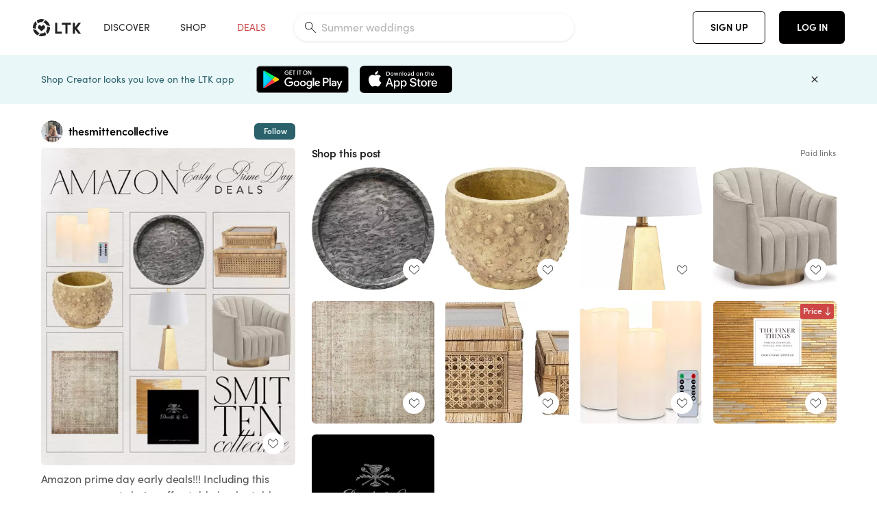

--- FILE ---
content_type: text/html; charset=utf-8
request_url: https://www.shopltk.com/explore/thesmittencollective/posts/3d1fc049-4181-11ef-a6d9-0242ac11002c
body_size: 110761
content:
<!doctype html>
<html data-n-head-ssr lang="en" data-n-head="%7B%22lang%22:%7B%22ssr%22:%22en%22%7D%7D">
  <head >
    <meta data-n-head="ssr" data-hid="charset" charset="utf-8"><meta data-n-head="ssr" name="viewport" content="width=device-width, initial-scale=1"><meta data-n-head="ssr" name="referrer" content="always"><meta data-n-head="ssr" name="color-scheme" content="light"><meta data-n-head="ssr" name="application-name" content="LTK"><meta data-n-head="ssr" name="msapplication-TileColor" content="#FFFFFF"><meta data-n-head="ssr" name="msapplication-TileImage" content="/favicon-144.png?v=4"><meta data-n-head="ssr" data-hid="mobile-web-app-capable" name="mobile-web-app-capable" content="yes"><meta data-n-head="ssr" data-hid="apple-mobile-web-app-capable" name="apple-mobile-web-app-capable" content="yes"><meta data-n-head="ssr" data-hid="apple-mobile-web-app-status-bar-style" name="apple-mobile-web-app-status-bar-style" content="default"><meta data-n-head="ssr" data-hid="apple-mobile-web-app-title" name="apple-mobile-web-app-title" content="LTK"><meta data-n-head="ssr" data-hid="theme-color" name="theme-color" content="#FFFFFF"><meta data-n-head="ssr" data-hid="og:type" name="og:type" property="og:type" content="website"><meta data-n-head="ssr" data-hid="og:site_name" name="og:site_name" property="og:site_name" content="LTK"><meta data-n-head="ssr" data-hid="twitter:site" name="twitter:site" property="twitter:site" content="@liketoknow.it"><meta data-n-head="ssr" data-hid="twitter:creator" name="twitter:creator" property="twitter:creator" content="@liketoknow.it"><meta data-n-head="ssr" data-hid="og:title" property="og:title" content="thesmittencollective on LTK"><meta data-n-head="ssr" data-hid="description" name="description" content="Shop the latest from thesmittencollective on LTK, the easiest way to shop everything from your favorite creators."><meta data-n-head="ssr" data-hid="og:description" property="og:description" content="Shop the latest from thesmittencollective on LTK, the easiest way to shop everything from your favorite creators."><meta data-n-head="ssr" data-hid="og:url" property="og:url" content="https://www.shopltk.com/explore/thesmittencollective/posts/3d1fc049-4181-11ef-a6d9-0242ac11002c"><meta data-n-head="ssr" data-hid="al:ios:url" property="al:ios:url" content="com.rewardstyle.ltk://explore/thesmittencollective/posts/3d1fc049-4181-11ef-a6d9-0242ac11002c"><meta data-n-head="ssr" data-hid="al:ios:app_name" property="al:ios:app_name" content="LTK"><meta data-n-head="ssr" data-hid="al:ios:app_store_id" property="al:ios:app_store_id" content="1154027990"><meta data-n-head="ssr" data-hid="al:android:url" property="al:android:url" content="com.rewardstyle.liketoknowit://explore/thesmittencollective/posts/3d1fc049-4181-11ef-a6d9-0242ac11002c"><meta data-n-head="ssr" data-hid="al:android:app_name" property="al:android:app_name" content="LTK"><meta data-n-head="ssr" data-hid="al:android:package" property="al:android:package" content="com.rewardstyle.liketoknowit"><meta data-n-head="ssr" data-hid="branch:deeplink:$deeplink_path" property="branch:deeplink:$deeplink_path" content="/explore/thesmittencollective/posts/3d1fc049-4181-11ef-a6d9-0242ac11002c"><meta data-n-head="ssr" data-hid="branch:deeplink:app_url" property="branch:deeplink:app_url" content="explore/thesmittencollective/posts/3d1fc049-4181-11ef-a6d9-0242ac11002c"><meta data-n-head="ssr" data-hid="branch:deeplink:title" property="branch:deeplink:title" content="Get my full shop experience"><meta data-n-head="ssr" data-hid="branch:deeplink:subtitle" property="branch:deeplink:subtitle" content="Download the LTK app now to shop all of my favorite finds in one place."><meta data-n-head="ssr" data-hid="branch:deeplink:button" property="branch:deeplink:button" content="Get the free LTK app"><meta data-n-head="ssr" data-hid="branch:deeplink:getButton" property="branch:deeplink:getButton" content="GET"><meta data-n-head="ssr" data-hid="branch:deeplink:openButton" property="branch:deeplink:openButton" content="OPEN"><meta data-n-head="ssr" data-hid="branch:deeplink:page" property="branch:deeplink:page" content="post_page"><meta data-n-head="ssr" data-hid="branch:deeplink:continue" property="branch:deeplink:continue" content="Continue on web"><meta data-n-head="ssr" data-hid="branch:deeplink:title_treatment" property="branch:deeplink:title_treatment" content="Get my full LTK experience"><meta data-n-head="ssr" data-hid="branch:deeplink:subtitle_treatment" property="branch:deeplink:subtitle_treatment" content="Download the LTK app to shop my favorites and get notified when I post fresh content."><meta data-n-head="ssr" data-hid="branch:deeplink:button_treatment" property="branch:deeplink:button_treatment" content="Get the LTK app"><meta data-n-head="ssr" data-hid="branch:deeplink:avatarUrl" property="branch:deeplink:avatarUrl" content="https://avatar-cdn.liketoknow.it/bb29e117-6e56-11eb-8ff6-b7182c012601.0e795f4f-cbaa-464f-b05f-e90b2edc9ab2"><meta data-n-head="ssr" data-hid="og:image" property="og:image" content="https://product-images-cdn.liketoknow.it/x23H.6vc5zJu6eliw80UHElEJ4BYWqfQSnSGad0ouLpGHBjfZ2mx87g2E7Ftr6NgHC939L1C3Or7OIOxj7luY.l_E86apM3keA85qYGs5lk1poYGd_pENhP8O3o.NR45BbMG1mKh8ClzgVL_lpeaSBSy5BcDS64vdOutpotc2gL4ALUNZrupYOClGIY-"><meta data-n-head="ssr" data-hid="og:image:secure_url" property="og:image:secure_url" content="https://product-images-cdn.liketoknow.it/x23H.6vc5zJu6eliw80UHElEJ4BYWqfQSnSGad0ouLpGHBjfZ2mx87g2E7Ftr6NgHC939L1C3Or7OIOxj7luY.l_E86apM3keA85qYGs5lk1poYGd_pENhP8O3o.NR45BbMG1mKh8ClzgVL_lpeaSBSy5BcDS64vdOutpotc2gL4ALUNZrupYOClGIY-"><meta data-n-head="ssr" data-hid="og:image:width" property="og:image:width" content="1639"><meta data-n-head="ssr" data-hid="og:image:height" property="og:image:height" content="2048"><meta data-n-head="ssr" data-hid="twitter:card" name="twitter:card" content="summary_large_image"><title>thesmittencollective on LTK</title><link data-n-head="ssr" rel="icon" type="image/png" href="/favicon.png?v=4" sizes="32x32"><link data-n-head="ssr" rel="icon" type="image/png" href="/favicon-128.png?v=4" sizes="128x128"><link data-n-head="ssr" rel="icon" type="image/png" href="/favicon-192.png?v=4" sizes="192x192"><link data-n-head="ssr" rel="shortcut icon" type="image/png" href="/favicon-196.png?v=4" sizes="196x196"><link data-n-head="ssr" rel="apple-touch-icon" href="/favicon-152.png?v=4" sizes="152x152"><link data-n-head="ssr" rel="apple-touch-icon" href="/favicon-180.png?v=4" sizes="180x180"><link data-n-head="ssr" data-hid="apple-touch-startup-image-iphonexsmax" rel="apple-touch-startup-image" href="/static/icons/splash_iphonexsmax_1242x2688.6b17fa.png" media="(device-width: 414px) and (device-height: 896px) and (-webkit-device-pixel-ratio: 3)"><link data-n-head="ssr" data-hid="apple-touch-startup-image-iphonexr" rel="apple-touch-startup-image" href="/static/icons/splash_iphonexr_828x1792.6b17fa.png" media="(device-width: 414px) and (device-height: 896px) and (-webkit-device-pixel-ratio: 2)"><link data-n-head="ssr" data-hid="apple-touch-startup-image-iphonex" rel="apple-touch-startup-image" href="/static/icons/splash_iphonex_1125x2436.6b17fa.png" media="(device-width: 375px) and (device-height: 812px) and (-webkit-device-pixel-ratio: 3)"><link data-n-head="ssr" data-hid="apple-touch-startup-image-iphoneplus" rel="apple-touch-startup-image" href="/static/icons/splash_iphoneplus_1242x2208.6b17fa.png" media="(device-width: 414px) and (device-height: 736px) and (-webkit-device-pixel-ratio: 3)"><link data-n-head="ssr" data-hid="apple-touch-startup-image-iphone6" rel="apple-touch-startup-image" href="/static/icons/splash_iphone6_750x1334.6b17fa.png" media="(device-width: 375px) and (device-height: 667px) and (-webkit-device-pixel-ratio: 2)"><link data-n-head="ssr" data-hid="apple-touch-startup-image-iphone5" rel="apple-touch-startup-image" href="/static/icons/splash_iphone5_640x1136.6b17fa.png" media="(device-width: 320px) and (device-height: 568px) and (-webkit-device-pixel-ratio: 2)"><link data-n-head="ssr" data-hid="shortcut-icon" rel="shortcut icon" href="/static/icons/icon_64x64.6b17fa.png"><link data-n-head="ssr" data-hid="apple-touch-icon" rel="apple-touch-icon" href="/static/icons/icon_512x512.6b17fa.png" sizes="512x512"><link data-n-head="ssr" media="(device-width: 320px) and (device-height: 568px) and (-webkit-device-pixel-ratio: 2)" rel="apple-touch-startup-image" data-hid="apple-touch-startup-image-iphonese"><link data-n-head="ssr" media="(device-width: 768px) and (device-height: 1024px) and (-webkit-device-pixel-ratio: 2)" rel="apple-touch-startup-image" data-hid="apple-touch-startup-image-ipad"><link data-n-head="ssr" media="(device-width: 834px) and (device-height: 1112px) and (-webkit-device-pixel-ratio: 2)" rel="apple-touch-startup-image" data-hid="apple-touch-startup-image-ipadpro1"><link data-n-head="ssr" media="(device-width: 834px) and (device-height: 1194px) and (-webkit-device-pixel-ratio: 2)" rel="apple-touch-startup-image" data-hid="apple-touch-startup-image-ipadpro2"><link data-n-head="ssr" media="(device-width: 1024px) and (device-height: 1366px) and (-webkit-device-pixel-ratio: 2)" rel="apple-touch-startup-image" data-hid="apple-touch-startup-image-ipadpro3"><link data-n-head="ssr" rel="manifest" href="/static/manifest.2afe73c5.json" data-hid="manifest"><link data-n-head="ssr" rel="canonical" href="https://www.shopltk.com/explore/thesmittencollective/posts/3d1fc049-4181-11ef-a6d9-0242ac11002c"><link data-n-head="ssr" vmid="preload" rel="preload" as="image" imagesrcset="https://product-images-cdn.liketoknow.it/x23H.6vc5zJu6eliw80UHElEJ4BYWqfQSnSGad0ouLpGHBjfZ2mx87g2E7Ftr6NgHC939L1C3Or7OIOxj7luY.l_E86apM3keA85qYGs5lk1poYGd_pENhP8O3o.NR45BbMG1mKh8ClzgVL_lpeaSBSy5BcDS64vdOutpotc2gL4ALUNZrupYOClGIY-?v=0&amp;auto=format&amp;fm=webp&amp;w=450&amp;q=80&amp;dpr=1 1x, https://product-images-cdn.liketoknow.it/x23H.6vc5zJu6eliw80UHElEJ4BYWqfQSnSGad0ouLpGHBjfZ2mx87g2E7Ftr6NgHC939L1C3Or7OIOxj7luY.l_E86apM3keA85qYGs5lk1poYGd_pENhP8O3o.NR45BbMG1mKh8ClzgVL_lpeaSBSy5BcDS64vdOutpotc2gL4ALUNZrupYOClGIY-?v=0&amp;auto=format&amp;fm=webp&amp;w=450&amp;q=80&amp;dpr=2 2x, https://product-images-cdn.liketoknow.it/x23H.6vc5zJu6eliw80UHElEJ4BYWqfQSnSGad0ouLpGHBjfZ2mx87g2E7Ftr6NgHC939L1C3Or7OIOxj7luY.l_E86apM3keA85qYGs5lk1poYGd_pENhP8O3o.NR45BbMG1mKh8ClzgVL_lpeaSBSy5BcDS64vdOutpotc2gL4ALUNZrupYOClGIY-?v=0&amp;auto=format&amp;fm=webp&amp;w=450&amp;q=80&amp;dpr=3 3x"><style data-n-head="vuetify" type="text/css" id="vuetify-theme-stylesheet" nonce="undefined">:root {
  --v-anchor-base: #0469E0;
  --v-primary-base: #000000;
  --v-secondary-base: #5f797d;
  --v-accent-base: #b4d6db;
  --v-error-base: #fe636d;
  --v-info-base: #2196f3;
  --v-success-base: #51ca98;
  --v-warning-base: #ffb300;
  --v-ltk-black-base: #000000;
  --v-ltk-white-base: #ffffff;
  --v-grey-80-base: #222222;
  --v-grey-70-base: #525252;
  --v-grey-50-base: #757575;
  --v-disabled-grey-base: #9e9e9e;
  --v-grey-30-base: #cccccc;
  --v-grey-20-base: #ebebeb;
  --v-grey-10-base: #f0f0f0;
  --v-grey-5-base: #fafafa;
  --v-success-50-base: #1b8659;
  --v-success-40-base: #51ca98;
  --v-success-20-base: #91e3c1;
  --v-success-10-base: #def3ea;
  --v-success-90-base: #0f4b32;
  --v-warning-40-base: #ffb300;
  --v-warning-20-base: #fed983;
  --v-warning-10-base: #feeecd;
  --v-warning-90-base: #664800;
  --v-error-50-base: #ce4646;
  --v-error-40-base: #fe636d;
  --v-error-20-base: #ef9086;
  --v-error-10-base: #fde9e8;
  --v-error-90-base: #5d1710;
  --v-link-light-base: #0469e0;
  --v-link-dark-base: #43b9d3;
  --v-secondary-70-base: #2d3c3f;
  --v-secondary-60-base: #2a616a;
  --v-secondary-50-base: #5f797d;
  --v-secondary-30-base: #b4d6db;
  --v-secondary-20-base: #d7f0f0;
  --v-secondary-10-base: #eaf7f8;
  --v-creator-secondary-70-base: #13183d;
  --v-creator-secondary-60-base: #3c576d;
  --v-creator-secondary-50-base: #5d7a79;
  --v-creator-secondary-30-base: #90a9aa;
  --v-creator-secondary-20-base: #b0c6c3;
  --v-creator-secondary-10-base: #d3e1de;
  --v-brand-secondary-70-base: #2c432d;
  --v-brand-secondary-60-base: #527a70;
  --v-brand-secondary-50-base: #577f68;
  --v-brand-secondary-30-base: #96c0a7;
  --v-brand-secondary-20-base: #b6d5bf;
  --v-brand-secondary-10-base: #d9eadc;
  --v-warm-grey-40-base: #cdc5ba;
  --v-warm-grey-30-base: #e6e2dc;
  --v-warm-grey-20-base: #ebe8e3;
  --v-warm-grey-10-base: #f5f4f3;
  --v-warm-grey-5-base: #faf9f8;
  --v-dusty-rose-40-base: #a4999a;
  --v-dusty-rose-30-base: #dbd6d7;
  --v-dusty-rose-20-base: #e5ddde;
  --v-dusty-rose-10-base: #edebeb;
  --v-dusty-rose-5-base: #f8f6f7;
  --v-creamy-tan-40-base: #ebd7c0;
  --v-creamy-tan-30-base: #f0e2d0;
  --v-creamy-tan-20-base: #f7efe6;
  --v-creamy-tan-10-base: #fbf7f2;
  --v-creamy-tan-5-base: #fdfcfa;
}

.v-application a { color: var(--v-anchor-base); }
.v-application .primary {
  background-color: var(--v-primary-base) !important;
  border-color: var(--v-primary-base) !important;
}
.v-application .primary--text {
  color: var(--v-primary-base) !important;
  caret-color: var(--v-primary-base) !important;
}
.v-application .secondary {
  background-color: var(--v-secondary-base) !important;
  border-color: var(--v-secondary-base) !important;
}
.v-application .secondary--text {
  color: var(--v-secondary-base) !important;
  caret-color: var(--v-secondary-base) !important;
}
.v-application .accent {
  background-color: var(--v-accent-base) !important;
  border-color: var(--v-accent-base) !important;
}
.v-application .accent--text {
  color: var(--v-accent-base) !important;
  caret-color: var(--v-accent-base) !important;
}
.v-application .error {
  background-color: var(--v-error-base) !important;
  border-color: var(--v-error-base) !important;
}
.v-application .error--text {
  color: var(--v-error-base) !important;
  caret-color: var(--v-error-base) !important;
}
.v-application .info {
  background-color: var(--v-info-base) !important;
  border-color: var(--v-info-base) !important;
}
.v-application .info--text {
  color: var(--v-info-base) !important;
  caret-color: var(--v-info-base) !important;
}
.v-application .success {
  background-color: var(--v-success-base) !important;
  border-color: var(--v-success-base) !important;
}
.v-application .success--text {
  color: var(--v-success-base) !important;
  caret-color: var(--v-success-base) !important;
}
.v-application .warning {
  background-color: var(--v-warning-base) !important;
  border-color: var(--v-warning-base) !important;
}
.v-application .warning--text {
  color: var(--v-warning-base) !important;
  caret-color: var(--v-warning-base) !important;
}
.v-application .ltk-black {
  background-color: var(--v-ltk-black-base) !important;
  border-color: var(--v-ltk-black-base) !important;
}
.v-application .ltk-black--text {
  color: var(--v-ltk-black-base) !important;
  caret-color: var(--v-ltk-black-base) !important;
}
.v-application .ltk-white {
  background-color: var(--v-ltk-white-base) !important;
  border-color: var(--v-ltk-white-base) !important;
}
.v-application .ltk-white--text {
  color: var(--v-ltk-white-base) !important;
  caret-color: var(--v-ltk-white-base) !important;
}
.v-application .grey-80 {
  background-color: var(--v-grey-80-base) !important;
  border-color: var(--v-grey-80-base) !important;
}
.v-application .grey-80--text {
  color: var(--v-grey-80-base) !important;
  caret-color: var(--v-grey-80-base) !important;
}
.v-application .grey-70 {
  background-color: var(--v-grey-70-base) !important;
  border-color: var(--v-grey-70-base) !important;
}
.v-application .grey-70--text {
  color: var(--v-grey-70-base) !important;
  caret-color: var(--v-grey-70-base) !important;
}
.v-application .grey-50 {
  background-color: var(--v-grey-50-base) !important;
  border-color: var(--v-grey-50-base) !important;
}
.v-application .grey-50--text {
  color: var(--v-grey-50-base) !important;
  caret-color: var(--v-grey-50-base) !important;
}
.v-application .disabled-grey {
  background-color: var(--v-disabled-grey-base) !important;
  border-color: var(--v-disabled-grey-base) !important;
}
.v-application .disabled-grey--text {
  color: var(--v-disabled-grey-base) !important;
  caret-color: var(--v-disabled-grey-base) !important;
}
.v-application .grey-30 {
  background-color: var(--v-grey-30-base) !important;
  border-color: var(--v-grey-30-base) !important;
}
.v-application .grey-30--text {
  color: var(--v-grey-30-base) !important;
  caret-color: var(--v-grey-30-base) !important;
}
.v-application .grey-20 {
  background-color: var(--v-grey-20-base) !important;
  border-color: var(--v-grey-20-base) !important;
}
.v-application .grey-20--text {
  color: var(--v-grey-20-base) !important;
  caret-color: var(--v-grey-20-base) !important;
}
.v-application .grey-10 {
  background-color: var(--v-grey-10-base) !important;
  border-color: var(--v-grey-10-base) !important;
}
.v-application .grey-10--text {
  color: var(--v-grey-10-base) !important;
  caret-color: var(--v-grey-10-base) !important;
}
.v-application .grey-5 {
  background-color: var(--v-grey-5-base) !important;
  border-color: var(--v-grey-5-base) !important;
}
.v-application .grey-5--text {
  color: var(--v-grey-5-base) !important;
  caret-color: var(--v-grey-5-base) !important;
}
.v-application .success-50 {
  background-color: var(--v-success-50-base) !important;
  border-color: var(--v-success-50-base) !important;
}
.v-application .success-50--text {
  color: var(--v-success-50-base) !important;
  caret-color: var(--v-success-50-base) !important;
}
.v-application .success-40 {
  background-color: var(--v-success-40-base) !important;
  border-color: var(--v-success-40-base) !important;
}
.v-application .success-40--text {
  color: var(--v-success-40-base) !important;
  caret-color: var(--v-success-40-base) !important;
}
.v-application .success-20 {
  background-color: var(--v-success-20-base) !important;
  border-color: var(--v-success-20-base) !important;
}
.v-application .success-20--text {
  color: var(--v-success-20-base) !important;
  caret-color: var(--v-success-20-base) !important;
}
.v-application .success-10 {
  background-color: var(--v-success-10-base) !important;
  border-color: var(--v-success-10-base) !important;
}
.v-application .success-10--text {
  color: var(--v-success-10-base) !important;
  caret-color: var(--v-success-10-base) !important;
}
.v-application .success-90 {
  background-color: var(--v-success-90-base) !important;
  border-color: var(--v-success-90-base) !important;
}
.v-application .success-90--text {
  color: var(--v-success-90-base) !important;
  caret-color: var(--v-success-90-base) !important;
}
.v-application .warning-40 {
  background-color: var(--v-warning-40-base) !important;
  border-color: var(--v-warning-40-base) !important;
}
.v-application .warning-40--text {
  color: var(--v-warning-40-base) !important;
  caret-color: var(--v-warning-40-base) !important;
}
.v-application .warning-20 {
  background-color: var(--v-warning-20-base) !important;
  border-color: var(--v-warning-20-base) !important;
}
.v-application .warning-20--text {
  color: var(--v-warning-20-base) !important;
  caret-color: var(--v-warning-20-base) !important;
}
.v-application .warning-10 {
  background-color: var(--v-warning-10-base) !important;
  border-color: var(--v-warning-10-base) !important;
}
.v-application .warning-10--text {
  color: var(--v-warning-10-base) !important;
  caret-color: var(--v-warning-10-base) !important;
}
.v-application .warning-90 {
  background-color: var(--v-warning-90-base) !important;
  border-color: var(--v-warning-90-base) !important;
}
.v-application .warning-90--text {
  color: var(--v-warning-90-base) !important;
  caret-color: var(--v-warning-90-base) !important;
}
.v-application .error-50 {
  background-color: var(--v-error-50-base) !important;
  border-color: var(--v-error-50-base) !important;
}
.v-application .error-50--text {
  color: var(--v-error-50-base) !important;
  caret-color: var(--v-error-50-base) !important;
}
.v-application .error-40 {
  background-color: var(--v-error-40-base) !important;
  border-color: var(--v-error-40-base) !important;
}
.v-application .error-40--text {
  color: var(--v-error-40-base) !important;
  caret-color: var(--v-error-40-base) !important;
}
.v-application .error-20 {
  background-color: var(--v-error-20-base) !important;
  border-color: var(--v-error-20-base) !important;
}
.v-application .error-20--text {
  color: var(--v-error-20-base) !important;
  caret-color: var(--v-error-20-base) !important;
}
.v-application .error-10 {
  background-color: var(--v-error-10-base) !important;
  border-color: var(--v-error-10-base) !important;
}
.v-application .error-10--text {
  color: var(--v-error-10-base) !important;
  caret-color: var(--v-error-10-base) !important;
}
.v-application .error-90 {
  background-color: var(--v-error-90-base) !important;
  border-color: var(--v-error-90-base) !important;
}
.v-application .error-90--text {
  color: var(--v-error-90-base) !important;
  caret-color: var(--v-error-90-base) !important;
}
.v-application .link-light {
  background-color: var(--v-link-light-base) !important;
  border-color: var(--v-link-light-base) !important;
}
.v-application .link-light--text {
  color: var(--v-link-light-base) !important;
  caret-color: var(--v-link-light-base) !important;
}
.v-application .link-dark {
  background-color: var(--v-link-dark-base) !important;
  border-color: var(--v-link-dark-base) !important;
}
.v-application .link-dark--text {
  color: var(--v-link-dark-base) !important;
  caret-color: var(--v-link-dark-base) !important;
}
.v-application .secondary-70 {
  background-color: var(--v-secondary-70-base) !important;
  border-color: var(--v-secondary-70-base) !important;
}
.v-application .secondary-70--text {
  color: var(--v-secondary-70-base) !important;
  caret-color: var(--v-secondary-70-base) !important;
}
.v-application .secondary-60 {
  background-color: var(--v-secondary-60-base) !important;
  border-color: var(--v-secondary-60-base) !important;
}
.v-application .secondary-60--text {
  color: var(--v-secondary-60-base) !important;
  caret-color: var(--v-secondary-60-base) !important;
}
.v-application .secondary-50 {
  background-color: var(--v-secondary-50-base) !important;
  border-color: var(--v-secondary-50-base) !important;
}
.v-application .secondary-50--text {
  color: var(--v-secondary-50-base) !important;
  caret-color: var(--v-secondary-50-base) !important;
}
.v-application .secondary-30 {
  background-color: var(--v-secondary-30-base) !important;
  border-color: var(--v-secondary-30-base) !important;
}
.v-application .secondary-30--text {
  color: var(--v-secondary-30-base) !important;
  caret-color: var(--v-secondary-30-base) !important;
}
.v-application .secondary-20 {
  background-color: var(--v-secondary-20-base) !important;
  border-color: var(--v-secondary-20-base) !important;
}
.v-application .secondary-20--text {
  color: var(--v-secondary-20-base) !important;
  caret-color: var(--v-secondary-20-base) !important;
}
.v-application .secondary-10 {
  background-color: var(--v-secondary-10-base) !important;
  border-color: var(--v-secondary-10-base) !important;
}
.v-application .secondary-10--text {
  color: var(--v-secondary-10-base) !important;
  caret-color: var(--v-secondary-10-base) !important;
}
.v-application .creator-secondary-70 {
  background-color: var(--v-creator-secondary-70-base) !important;
  border-color: var(--v-creator-secondary-70-base) !important;
}
.v-application .creator-secondary-70--text {
  color: var(--v-creator-secondary-70-base) !important;
  caret-color: var(--v-creator-secondary-70-base) !important;
}
.v-application .creator-secondary-60 {
  background-color: var(--v-creator-secondary-60-base) !important;
  border-color: var(--v-creator-secondary-60-base) !important;
}
.v-application .creator-secondary-60--text {
  color: var(--v-creator-secondary-60-base) !important;
  caret-color: var(--v-creator-secondary-60-base) !important;
}
.v-application .creator-secondary-50 {
  background-color: var(--v-creator-secondary-50-base) !important;
  border-color: var(--v-creator-secondary-50-base) !important;
}
.v-application .creator-secondary-50--text {
  color: var(--v-creator-secondary-50-base) !important;
  caret-color: var(--v-creator-secondary-50-base) !important;
}
.v-application .creator-secondary-30 {
  background-color: var(--v-creator-secondary-30-base) !important;
  border-color: var(--v-creator-secondary-30-base) !important;
}
.v-application .creator-secondary-30--text {
  color: var(--v-creator-secondary-30-base) !important;
  caret-color: var(--v-creator-secondary-30-base) !important;
}
.v-application .creator-secondary-20 {
  background-color: var(--v-creator-secondary-20-base) !important;
  border-color: var(--v-creator-secondary-20-base) !important;
}
.v-application .creator-secondary-20--text {
  color: var(--v-creator-secondary-20-base) !important;
  caret-color: var(--v-creator-secondary-20-base) !important;
}
.v-application .creator-secondary-10 {
  background-color: var(--v-creator-secondary-10-base) !important;
  border-color: var(--v-creator-secondary-10-base) !important;
}
.v-application .creator-secondary-10--text {
  color: var(--v-creator-secondary-10-base) !important;
  caret-color: var(--v-creator-secondary-10-base) !important;
}
.v-application .brand-secondary-70 {
  background-color: var(--v-brand-secondary-70-base) !important;
  border-color: var(--v-brand-secondary-70-base) !important;
}
.v-application .brand-secondary-70--text {
  color: var(--v-brand-secondary-70-base) !important;
  caret-color: var(--v-brand-secondary-70-base) !important;
}
.v-application .brand-secondary-60 {
  background-color: var(--v-brand-secondary-60-base) !important;
  border-color: var(--v-brand-secondary-60-base) !important;
}
.v-application .brand-secondary-60--text {
  color: var(--v-brand-secondary-60-base) !important;
  caret-color: var(--v-brand-secondary-60-base) !important;
}
.v-application .brand-secondary-50 {
  background-color: var(--v-brand-secondary-50-base) !important;
  border-color: var(--v-brand-secondary-50-base) !important;
}
.v-application .brand-secondary-50--text {
  color: var(--v-brand-secondary-50-base) !important;
  caret-color: var(--v-brand-secondary-50-base) !important;
}
.v-application .brand-secondary-30 {
  background-color: var(--v-brand-secondary-30-base) !important;
  border-color: var(--v-brand-secondary-30-base) !important;
}
.v-application .brand-secondary-30--text {
  color: var(--v-brand-secondary-30-base) !important;
  caret-color: var(--v-brand-secondary-30-base) !important;
}
.v-application .brand-secondary-20 {
  background-color: var(--v-brand-secondary-20-base) !important;
  border-color: var(--v-brand-secondary-20-base) !important;
}
.v-application .brand-secondary-20--text {
  color: var(--v-brand-secondary-20-base) !important;
  caret-color: var(--v-brand-secondary-20-base) !important;
}
.v-application .brand-secondary-10 {
  background-color: var(--v-brand-secondary-10-base) !important;
  border-color: var(--v-brand-secondary-10-base) !important;
}
.v-application .brand-secondary-10--text {
  color: var(--v-brand-secondary-10-base) !important;
  caret-color: var(--v-brand-secondary-10-base) !important;
}
.v-application .warm-grey-40 {
  background-color: var(--v-warm-grey-40-base) !important;
  border-color: var(--v-warm-grey-40-base) !important;
}
.v-application .warm-grey-40--text {
  color: var(--v-warm-grey-40-base) !important;
  caret-color: var(--v-warm-grey-40-base) !important;
}
.v-application .warm-grey-30 {
  background-color: var(--v-warm-grey-30-base) !important;
  border-color: var(--v-warm-grey-30-base) !important;
}
.v-application .warm-grey-30--text {
  color: var(--v-warm-grey-30-base) !important;
  caret-color: var(--v-warm-grey-30-base) !important;
}
.v-application .warm-grey-20 {
  background-color: var(--v-warm-grey-20-base) !important;
  border-color: var(--v-warm-grey-20-base) !important;
}
.v-application .warm-grey-20--text {
  color: var(--v-warm-grey-20-base) !important;
  caret-color: var(--v-warm-grey-20-base) !important;
}
.v-application .warm-grey-10 {
  background-color: var(--v-warm-grey-10-base) !important;
  border-color: var(--v-warm-grey-10-base) !important;
}
.v-application .warm-grey-10--text {
  color: var(--v-warm-grey-10-base) !important;
  caret-color: var(--v-warm-grey-10-base) !important;
}
.v-application .warm-grey-5 {
  background-color: var(--v-warm-grey-5-base) !important;
  border-color: var(--v-warm-grey-5-base) !important;
}
.v-application .warm-grey-5--text {
  color: var(--v-warm-grey-5-base) !important;
  caret-color: var(--v-warm-grey-5-base) !important;
}
.v-application .dusty-rose-40 {
  background-color: var(--v-dusty-rose-40-base) !important;
  border-color: var(--v-dusty-rose-40-base) !important;
}
.v-application .dusty-rose-40--text {
  color: var(--v-dusty-rose-40-base) !important;
  caret-color: var(--v-dusty-rose-40-base) !important;
}
.v-application .dusty-rose-30 {
  background-color: var(--v-dusty-rose-30-base) !important;
  border-color: var(--v-dusty-rose-30-base) !important;
}
.v-application .dusty-rose-30--text {
  color: var(--v-dusty-rose-30-base) !important;
  caret-color: var(--v-dusty-rose-30-base) !important;
}
.v-application .dusty-rose-20 {
  background-color: var(--v-dusty-rose-20-base) !important;
  border-color: var(--v-dusty-rose-20-base) !important;
}
.v-application .dusty-rose-20--text {
  color: var(--v-dusty-rose-20-base) !important;
  caret-color: var(--v-dusty-rose-20-base) !important;
}
.v-application .dusty-rose-10 {
  background-color: var(--v-dusty-rose-10-base) !important;
  border-color: var(--v-dusty-rose-10-base) !important;
}
.v-application .dusty-rose-10--text {
  color: var(--v-dusty-rose-10-base) !important;
  caret-color: var(--v-dusty-rose-10-base) !important;
}
.v-application .dusty-rose-5 {
  background-color: var(--v-dusty-rose-5-base) !important;
  border-color: var(--v-dusty-rose-5-base) !important;
}
.v-application .dusty-rose-5--text {
  color: var(--v-dusty-rose-5-base) !important;
  caret-color: var(--v-dusty-rose-5-base) !important;
}
.v-application .creamy-tan-40 {
  background-color: var(--v-creamy-tan-40-base) !important;
  border-color: var(--v-creamy-tan-40-base) !important;
}
.v-application .creamy-tan-40--text {
  color: var(--v-creamy-tan-40-base) !important;
  caret-color: var(--v-creamy-tan-40-base) !important;
}
.v-application .creamy-tan-30 {
  background-color: var(--v-creamy-tan-30-base) !important;
  border-color: var(--v-creamy-tan-30-base) !important;
}
.v-application .creamy-tan-30--text {
  color: var(--v-creamy-tan-30-base) !important;
  caret-color: var(--v-creamy-tan-30-base) !important;
}
.v-application .creamy-tan-20 {
  background-color: var(--v-creamy-tan-20-base) !important;
  border-color: var(--v-creamy-tan-20-base) !important;
}
.v-application .creamy-tan-20--text {
  color: var(--v-creamy-tan-20-base) !important;
  caret-color: var(--v-creamy-tan-20-base) !important;
}
.v-application .creamy-tan-10 {
  background-color: var(--v-creamy-tan-10-base) !important;
  border-color: var(--v-creamy-tan-10-base) !important;
}
.v-application .creamy-tan-10--text {
  color: var(--v-creamy-tan-10-base) !important;
  caret-color: var(--v-creamy-tan-10-base) !important;
}
.v-application .creamy-tan-5 {
  background-color: var(--v-creamy-tan-5-base) !important;
  border-color: var(--v-creamy-tan-5-base) !important;
}
.v-application .creamy-tan-5--text {
  color: var(--v-creamy-tan-5-base) !important;
  caret-color: var(--v-creamy-tan-5-base) !important;
}</style><script data-n-head="ssr" data-hid="gtm-script">window['dataLayer']=[];if(!window._gtm_init){window._gtm_init=1;(function(w,n,d,m,e,p){w[d]=(w[d]==1||n[d]=='yes'||n[d]==1||n[m]==1||(w[e]&&w[e][p]&&w[e][p]()))?1:0})(window,navigator,'doNotTrack','msDoNotTrack','external','msTrackingProtectionEnabled');(function(w,d,s,l,x,y){w[x]={};w._gtm_inject=function(i){if(w.doNotTrack||w[x][i])return;w[x][i]=1;w[l]=w[l]||[];w[l].push({'gtm.start':new Date().getTime(),event:'gtm.js'});var f=d.getElementsByTagName(s)[0],j=d.createElement(s);j.async=true;j.src='https://www.googletagmanager.com/gtm.js?id='+i;f.parentNode.insertBefore(j,f);}})(window,document,'script','dataLayer','_gtm_ids','_gtm_inject')};["GTM-TFZXHKL&"].forEach(function(i){window._gtm_inject(i)})</script><script data-n-head="ssr" type="application/ld+json">{"@context":"http://schema.org/","@type":"BlogPosting","sharedContent":{"@type":"CreativeWork","thumbnailUrl":"https://product-images-cdn.liketoknow.it/x23H.6vc5zJu6eliw80UHElEJ4BYWqfQSnSGad0ouLpGHBjfZ2mx87g2E7Ftr6NgHC939L1C3Or7OIOxj7luY.l_E86apM3keA85qYGs5lk1poYGd_pENhP8O3o.NR45BbMG1mKh8ClzgVL_lpeaSBSy5BcDS64vdOutpotc2gL4ALUNZrupYOClGIY-","text":"Amazon prime day early deals!!! Including this area rug, accent chair, coffee table books, table lamp, vase, battery powered candles, marble round tray, decorative cane boxes, and so much more! \n\nAmazon, Amazon prime day, prime day early deals, early prime day, early prime day deals, Amazon prime day, Amazon deals, Amazon sale, prime day sale l, home decor, best sellers, trending, modern home decor \n\n#LTKSaleAlert #LTKHome #LTKSummerSales"},"articleBody":"Amazon prime day early deals!!! Including this area rug, accent chair, coffee table books, table lamp, vase, battery powered candles, marble round tray, decorative cane boxes, and so much more! \n\nAmazon, Amazon prime day, prime day early deals, early prime day, early prime day deals, Amazon prime day, Amazon deals, Amazon sale, prime day sale l, home decor, best sellers, trending, modern home decor \n\n#LTKSaleAlert #LTKHome #LTKSummerSales","creator":{"@type":"Organization","description":"HOME | DECOR | FASHION\n\nFinds for your home and everyday style! Mixing higher end with elevated looks for less!\n\n🏡: @thesmittencollective","logo":"https://avatar-cdn.liketoknow.it/bb29e117-6e56-11eb-8ff6-b7182c012601.0e795f4f-cbaa-464f-b05f-e90b2edc9ab2","name":"thesmittencollective | LTK","url":"https://www.shopltk.com/explore/thesmittencollective"},"datePublished":"2024-07-14T01:35:06+00:00","headline":"Natural Real Marble Vanity … Curated on LTK","image":"https://product-images-cdn.liketoknow.it/x23H.6vc5zJu6eliw80UHElEJ4BYWqfQSnSGad0ouLpGHBjfZ2mx87g2E7Ftr6NgHC939L1C3Or7OIOxj7luY.l_E86apM3keA85qYGs5lk1poYGd_pENhP8O3o.NR45BbMG1mKh8ClzgVL_lpeaSBSy5BcDS64vdOutpotc2gL4ALUNZrupYOClGIY-","url":"https://www.shopltk.com/explore/thesmittencollective/posts/3d1fc049-4181-11ef-a6d9-0242ac11002c"}</script><link rel="preload" href="/static/a761018.js" as="script"><link rel="preload" href="/static/7755ee8.js" as="script"><link rel="preload" href="/static/css/715a7ad.css" as="style"><link rel="preload" href="/static/2680517.js" as="script"><link rel="preload" href="/static/css/9473e77.css" as="style"><link rel="preload" href="/static/7e01cf6.js" as="script"><link rel="preload" href="/static/css/3384c50.css" as="style"><link rel="preload" href="/static/bbd1506.js" as="script"><link rel="preload" href="/static/css/799f007.css" as="style"><link rel="preload" href="/static/788bd4d.js" as="script"><link rel="preload" href="/static/css/046a22e.css" as="style"><link rel="preload" href="/static/09ade6c.js" as="script"><link rel="preload" href="/static/css/ee5d34a.css" as="style"><link rel="preload" href="/static/268360a.js" as="script"><link rel="preload" href="/static/css/beb8def.css" as="style"><link rel="preload" href="/static/48f28cb.js" as="script"><link rel="stylesheet" href="/static/css/715a7ad.css"><link rel="stylesheet" href="/static/css/9473e77.css"><link rel="stylesheet" href="/static/css/3384c50.css"><link rel="stylesheet" href="/static/css/799f007.css"><link rel="stylesheet" href="/static/css/046a22e.css"><link rel="stylesheet" href="/static/css/ee5d34a.css"><link rel="stylesheet" href="/static/css/beb8def.css">
  </head>
  <body >
    <noscript data-n-head="ssr" data-hid="gtm-noscript" data-pbody="true"><iframe src="https://www.googletagmanager.com/ns.html?id=GTM-TFZXHKL&&" height="0" width="0" style="display:none;visibility:hidden" title="gtm"></iframe></noscript><div data-server-rendered="true" id="__nuxt"><!----><div id="__layout"><div data-app="true" data-fetch-key="DefaultLayout:0" id="app" class="v-application v-application--is-ltr theme--light"><div class="v-application--wrap"><header class="ltk-header site-header v-sheet theme--light elevation-0 v-toolbar v-app-bar v-app-bar--fixed" style="height:80px;margin-top:0px;transform:translateY(0px);left:0px;right:0px;" data-v-1082540e data-v-9dfe58f0><div class="v-toolbar__content" style="height:80px;"><div class="container flex-nowrap pa-0 branch-journeys-top white fill-height" data-v-1082540e><div class="v-toolbar__items" data-v-1082540e><a href="/" class="ltk-logo d-flex align-self-center pr-md-3 pr-xl-5 pl-3 pl-md-0" data-v-290a3398 data-v-1082540e><svg height="25px" width="70px" viewBox="0 0 70 25" fill="none" xmlns="http://www.w3.org/2000/svg" xmlns:xlink="http://www.w3.org/1999/xlink" data-v-290a3398><title data-v-290a3398>LTK</title> <path fill-rule="evenodd" clip-rule="evenodd" d="M18.0692 18.9455C18.0568 18.8992 18.0217 18.8624 17.9759 18.8478C17.9302 18.8332 17.8801 18.8429 17.8431 18.8734C16.1555 20.2595 13.9917 20.9333 11.8132 20.751C11.7715 20.7471 11.7303 20.7621 11.7011 20.792L8.40645 24.0878C8.37213 24.1221 8.35794 24.1716 8.3689 24.2188C8.37986 24.266 8.41442 24.3042 8.46036 24.3199C9.77623 24.7694 11.1574 24.9991 12.5483 25C14.8553 25.0001 17.1172 24.3634 19.0837 23.1603C19.136 23.1275 19.1608 23.0646 19.1449 23.0051L18.0692 18.9455ZM4.90108 15.8862L0.40818 14.6886C0.361852 14.6762 0.312366 14.6882 0.276985 14.7206C0.241604 14.7529 0.225234 14.801 0.233586 14.8481C0.846198 18.4078 3.43142 21.9022 6.66602 23.544C6.68503 23.5536 6.70597 23.5588 6.72728 23.5593C6.76564 23.5599 6.80261 23.5449 6.82958 23.5177L9.81178 20.5354C9.8461 20.5011 9.86029 20.4516 9.84933 20.4044C9.83837 20.3572 9.80381 20.3189 9.75787 20.3032C7.69643 19.5969 5.87085 17.9343 4.99358 15.965C4.97652 15.926 4.94241 15.8969 4.90108 15.8862ZM24.9488 11.7277L20.8621 10.7238C20.8151 10.7123 20.7655 10.7256 20.7307 10.7591C20.6959 10.7926 20.6808 10.8415 20.6906 10.8888C21.1451 13.1006 20.6152 15.5141 19.2742 17.3471C19.249 17.3812 19.2406 17.4248 19.2515 17.4657L20.4388 21.9462C20.451 21.9928 20.4864 22.03 20.5325 22.0446C20.5464 22.0489 20.5608 22.0513 20.5754 22.0513C20.6083 22.0511 20.6402 22.0394 20.6654 22.0183C23.5931 19.5694 25.2753 15.6754 25.0554 11.856C25.0523 11.7944 25.0089 11.7422 24.9488 11.7277ZM12.5526 10.5747L9.97964 8.26938C9.92634 8.22097 9.84486 8.22097 9.79156 8.26938L7.62414 10.213C7.59422 10.2395 7.57724 10.2776 7.57758 10.3175V13.155C7.57748 13.1948 7.59441 13.2329 7.62414 13.2595L12.4564 17.5921C12.4821 17.6153 12.5155 17.6283 12.5502 17.6283C12.5866 17.6293 12.6222 17.6164 12.6494 17.5921L17.4817 13.2595C17.5112 13.2327 17.528 13.1948 17.5282 13.155V10.3175C17.5284 10.2776 17.5114 10.2396 17.4817 10.213L15.3143 8.26938C15.2607 8.22117 15.1792 8.22117 15.1256 8.26938L12.5526 10.5747ZM4.56108 3.1033C4.54834 3.05708 4.51276 3.02059 4.46679 3.00659C4.42083 2.99259 4.37087 3.00303 4.33441 3.03426C1.47964 5.46118 -0.138883 9.15351 0.00936958 12.9106C0.0118837 12.9722 0.0543641 13.025 0.114126 13.0407L4.18494 14.1253C4.19672 14.1284 4.20887 14.1301 4.22108 14.1302V14.1332C4.26299 14.133 4.30266 14.1143 4.32938 14.0821C4.35611 14.0499 4.36715 14.0075 4.35953 13.9664C3.95337 11.8016 4.48634 9.44496 5.78692 7.66142C5.81268 7.62621 5.8206 7.58107 5.80836 7.53922L4.56108 3.1033ZM24.8091 9.92765C24.1408 6.44918 21.6695 3.14057 18.5139 1.49574C18.4592 1.46696 18.392 1.47738 18.3485 1.5214L15.3933 4.4964C15.3591 4.53017 15.345 4.57921 15.3559 4.62594C15.3663 4.67281 15.4001 4.7111 15.4454 4.72736C17.4021 5.43552 19.1584 7.03514 20.0277 8.90177C20.0457 8.94055 20.0804 8.96909 20.122 8.97937L24.637 10.0877C24.648 10.0907 24.6593 10.0921 24.6707 10.092V10.0945C24.7127 10.0945 24.7525 10.0758 24.7793 10.0435C24.806 10.0113 24.817 9.96879 24.8091 9.92765ZM16.8219 0.808682C16.811 0.7617 16.7768 0.723523 16.7312 0.707541C13.1542 -0.550524 9.10605 -0.113043 5.9027 1.87762C5.84943 1.91046 5.82443 1.97454 5.84144 2.03465L6.97477 6.0673C6.98776 6.11323 7.02332 6.14939 7.06912 6.16323C7.0826 6.16739 7.09665 6.16945 7.11077 6.16936C7.1443 6.16985 7.1769 6.15836 7.20266 6.13696C8.93588 4.69651 11.1793 4.01603 13.4231 4.25017C13.4656 4.25461 13.5077 4.23954 13.5377 4.20923L16.7845 0.939113C16.8186 0.904897 16.8327 0.855665 16.8219 0.808682ZM42.2547 7.92899C42.2547 8.09033 42.4251 8.30501 42.5561 8.30501H47.378V21.0319C47.378 21.1958 47.5052 21.3571 47.6362 21.3571H50.307C50.438 21.3571 50.5691 21.1926 50.5691 21.0319V8.30501H55.3078C55.4369 8.30501 55.6092 8.09033 55.6092 7.92899V5.61951C55.6092 5.45882 55.4388 5.24414 55.3078 5.24414H42.5561C42.427 5.24414 42.2547 5.45882 42.2547 5.61951V7.92899ZM61.4816 11.5779H61.7063L66.2275 5.45228C66.3277 5.29037 66.5103 5.19713 66.7012 5.21027H69.8031C69.8555 5.20477 69.9076 5.22253 69.9455 5.2588C69.9835 5.29507 70.0033 5.34613 69.9997 5.39828C69.9997 5.50562 69.9781 5.55897 69.8923 5.66631L64.2952 13.3058L69.8903 20.8672C69.9768 20.9746 69.9984 21.0286 69.9984 21.1359C70.002 21.1881 69.9821 21.2391 69.9442 21.2754C69.9063 21.3117 69.8542 21.3294 69.8018 21.3239H66.6999C66.5089 21.3371 66.3264 21.2438 66.2262 21.0819L61.705 14.9602H61.4835V20.9811C61.4835 21.1424 61.3525 21.3571 61.2214 21.3571H58.5507C58.4196 21.3571 58.2925 21.1958 58.2925 21.0318V5.56417C58.2925 5.40284 58.4236 5.24215 58.5507 5.24215H61.2214C61.3525 5.24215 61.4835 5.40284 61.4835 5.56417L61.4816 11.5779ZM41.9512 18.293H35.5777L35.5797 5.56415C35.5797 5.40281 35.4486 5.24213 35.3176 5.24213H32.6468C32.5191 5.24213 32.388 5.40281 32.388 5.56415V21.0286C32.388 21.1925 32.5158 21.3538 32.6468 21.3538H41.9512C42.0803 21.3538 42.2527 21.1391 42.2527 20.9778V18.669C42.2527 18.5076 42.0823 18.293 41.9512 18.293Z" fill="#222222" data-v-290a3398></path></svg></a></div> <!----> <!----> <!----><!----><!----><!----><!----><!----><!----><!----><!----><!----><!----></div></div></header> <main class="v-main" style="padding-top:80px;padding-right:0px;padding-bottom:0!important;padding-left:0px;--vuetify-app-bar-height:0px;--branch-journey-banner-height:0px;"><div class="v-main__wrap"><!----> <div class="container ltk-post-page fill-height align-start pt-0 pt-md-6" data-v-cf1d275e data-v-cf1d275e><div class="row align-start" data-v-cf1d275e data-v-cf1d275e><div class="col col-12 align-self-start" data-v-cf1d275e data-v-cf1d275e><div data-v-cf1d275e><div class="row ltk-item justify-center" data-v-06a65688 data-v-06a65688 data-v-cf1d275e><div class="col-sm-6 col-md-4 col-12" data-v-06a65688 data-v-06a65688><div class="row ltk-profile-header flex-nowrap no-gutters align-center" data-v-86fc8f82 data-v-86fc8f82 data-v-06a65688><div class="col col-auto" data-v-86fc8f82 data-v-86fc8f82><a href="/explore/thesmittencollective" class="ltk-black--text nuxt-link-active" data-v-86fc8f82><div class="position-relative" data-v-86fc8f82><div alt="thesmittencollective on LTK" class="v-avatar mr-2" style="height:32px;min-width:32px;width:32px;" data-v-86fc8f82><img src="https://avatar-cdn.liketoknow.it/bb29e117-6e56-11eb-8ff6-b7182c012601.0e795f4f-cbaa-464f-b05f-e90b2edc9ab2?v=0&amp;auto=format&amp;fm=webp&amp;w=100&amp;h=100&amp;fit=crop&amp;q=80&amp;dpr=1" loading="lazy" width="32" height="32" alt="thesmittencollective on LTK" class="c-image" data-v-d05415aa></div> <!----><!----><!----></div></a></div> <div class="col-sm-7 col-8" data-v-86fc8f82 data-v-86fc8f82><a href="/explore/thesmittencollective" class="ltk-black--text d-block mr-2 nuxt-link-active" data-v-86fc8f82><div class="text-truncate text-subtitle-subtitle1-sofiapro"><!---->thesmittencollective
    </div></a> <!----></div> <!----></div> <div class="row my-2 no-gutters" data-v-06a65688 data-v-06a65688><div class="ltk-hero-img-container col col-12" data-v-06a65688 data-v-06a65688><div class="client-only-placeholder" data-v-06a65688 data-v-06a65688><div payload="[object Object]" data-v-5cfe282b data-v-06a65688><div><a href="/explore/thesmittencollective/posts/3d1fc049-4181-11ef-a6d9-0242ac11002c" aria-current="page" tabindex="0" class="nuxt-link-exact-active nuxt-link-active v-card v-card--flat v-card--link v-sheet theme--light" style="max-height:100%;max-width:100%;width:450px;" data-v-5cfe282b><div max-height="100%" max-width="100%" srcset="https://product-images-cdn.liketoknow.it/x23H.6vc5zJu6eliw80UHElEJ4BYWqfQSnSGad0ouLpGHBjfZ2mx87g2E7Ftr6NgHC939L1C3Or7OIOxj7luY.l_E86apM3keA85qYGs5lk1poYGd_pENhP8O3o.NR45BbMG1mKh8ClzgVL_lpeaSBSy5BcDS64vdOutpotc2gL4ALUNZrupYOClGIY-?v=0&amp;auto=format&amp;fm=webp&amp;w=450&amp;q=80&amp;dpr=1 1x, https://product-images-cdn.liketoknow.it/x23H.6vc5zJu6eliw80UHElEJ4BYWqfQSnSGad0ouLpGHBjfZ2mx87g2E7Ftr6NgHC939L1C3Or7OIOxj7luY.l_E86apM3keA85qYGs5lk1poYGd_pENhP8O3o.NR45BbMG1mKh8ClzgVL_lpeaSBSy5BcDS64vdOutpotc2gL4ALUNZrupYOClGIY-?v=0&amp;auto=format&amp;fm=webp&amp;w=450&amp;q=80&amp;dpr=2 2x, https://product-images-cdn.liketoknow.it/x23H.6vc5zJu6eliw80UHElEJ4BYWqfQSnSGad0ouLpGHBjfZ2mx87g2E7Ftr6NgHC939L1C3Or7OIOxj7luY.l_E86apM3keA85qYGs5lk1poYGd_pENhP8O3o.NR45BbMG1mKh8ClzgVL_lpeaSBSy5BcDS64vdOutpotc2gL4ALUNZrupYOClGIY-?v=0&amp;auto=format&amp;fm=webp&amp;w=450&amp;q=80&amp;dpr=3 3x" alt="Amazon prime day early deals!!! Including this area rug, accent chair, coffee table books, table lamp, vase, battery powered candles, marble round tray, decorative cane boxes, and so much more! 

Amazon, Amazon prime day, prime day early deals, early prime day, early prime day deals, Amazon prime day, Amazon deals, Amazon sale, prime day sale l, home decor, best sellers, trending, modern home decor 

#LTKSaleAlert #LTKHome #LTKSummerSales" class="ltk-hero-image d-block fill-height ltk-img grey-10 rounded" style="padding-bottom:124.954240390482%;" data-v-5cfe282b><img src="https://product-images-cdn.liketoknow.it/x23H.6vc5zJu6eliw80UHElEJ4BYWqfQSnSGad0ouLpGHBjfZ2mx87g2E7Ftr6NgHC939L1C3Or7OIOxj7luY.l_E86apM3keA85qYGs5lk1poYGd_pENhP8O3o.NR45BbMG1mKh8ClzgVL_lpeaSBSy5BcDS64vdOutpotc2gL4ALUNZrupYOClGIY-?v=0&amp;auto=format&amp;fm=webp&amp;w=450&amp;q=80&amp;dpr=1" loading="lazy" width="450" height="562.294081757169" rounded="true" max-height="100%" max-width="100%" srcset="https://product-images-cdn.liketoknow.it/x23H.6vc5zJu6eliw80UHElEJ4BYWqfQSnSGad0ouLpGHBjfZ2mx87g2E7Ftr6NgHC939L1C3Or7OIOxj7luY.l_E86apM3keA85qYGs5lk1poYGd_pENhP8O3o.NR45BbMG1mKh8ClzgVL_lpeaSBSy5BcDS64vdOutpotc2gL4ALUNZrupYOClGIY-?v=0&amp;auto=format&amp;fm=webp&amp;w=450&amp;q=80&amp;dpr=1 1x, https://product-images-cdn.liketoknow.it/x23H.6vc5zJu6eliw80UHElEJ4BYWqfQSnSGad0ouLpGHBjfZ2mx87g2E7Ftr6NgHC939L1C3Or7OIOxj7luY.l_E86apM3keA85qYGs5lk1poYGd_pENhP8O3o.NR45BbMG1mKh8ClzgVL_lpeaSBSy5BcDS64vdOutpotc2gL4ALUNZrupYOClGIY-?v=0&amp;auto=format&amp;fm=webp&amp;w=450&amp;q=80&amp;dpr=2 2x, https://product-images-cdn.liketoknow.it/x23H.6vc5zJu6eliw80UHElEJ4BYWqfQSnSGad0ouLpGHBjfZ2mx87g2E7Ftr6NgHC939L1C3Or7OIOxj7luY.l_E86apM3keA85qYGs5lk1poYGd_pENhP8O3o.NR45BbMG1mKh8ClzgVL_lpeaSBSy5BcDS64vdOutpotc2gL4ALUNZrupYOClGIY-?v=0&amp;auto=format&amp;fm=webp&amp;w=450&amp;q=80&amp;dpr=3 3x" alt="Amazon prime day early deals!!! Including this area rug, accent chair, coffee table books, table lamp, vase, battery powered candles, marble round tray, decorative cane boxes, and so much more! 

Amazon, Amazon prime day, prime day early deals, early prime day, early prime day deals, Amazon prime day, Amazon deals, Amazon sale, prime day sale l, home decor, best sellers, trending, modern home decor 

#LTKSaleAlert #LTKHome #LTKSummerSales" class="c-image" data-v-d05415aa></div> <!----></a></div></div></div> <div class="ltk-hero-overlay" data-v-06a65688><!----> <button type="button" aria-label="add post to favorites" opacity="86" id="coachmarkTarget" absolute="" class="v-btn--like ltk-favorite-icon v-btn v-btn--absolute v-btn--fab v-btn--has-bg v-btn--round theme--light elevation-0 v-size--default ltk-whitn" data-v-00a44d36 data-v-06a65688><span class="v-btn__content"><i aria-hidden="true" class="v-icon notranslate capsule capsule-consumer-heart-logo-outline-16 theme--light"></i></span></button></div> <!----></div></div> <div class="row no-gutters" data-v-06a65688 data-v-06a65688><div class="col col-12" data-v-06a65688 data-v-06a65688><div class="text-body-body1-sofiapro" data-v-2ab19316 data-v-06a65688><p class="ltk-caption text-body-body1-sofiapro grey-70--text mb-2" data-v-2ab19316>
    Amazon prime day early deals!!! Including this area rug, accent chair, coffee table books, table lamp, vase, battery powered candles, marble round tray, decorative cane boxes, and so much more! 

Amazon, Amazon prime day, prime day early deals, early prime day, early prime day deals, Amazon prime day, Amazon deals, Amazon sale, prime day sale l, home decor, best sellers, trending, modern home decor 

LTKSaleAlert LTKHome LTKSummerSales
  </p> <div class="d-inline-block mr-3" data-v-2ab19316><a class="link-light--text" data-v-2ab19316>
      #
    </a></div><div class="d-inline-block mr-3" data-v-2ab19316><a class="link-light--text" data-v-2ab19316>
      #
    </a></div><div class="d-inline-block mr-3" data-v-2ab19316><a class="link-light--text" data-v-2ab19316>
      #
    </a></div></div></div> <!----> <div class="col col-12" data-v-06a65688 data-v-06a65688><div class="pt-6" data-v-06a65688><span class="mr-3 grey-50--text">Share:</span> <a href="https://www.facebook.com/dialog/feed?app_id=258637720963039&amp;link=https%3A%2F%2Fliketk.it%2F4LcGX&amp;picture=https%3A%2F%2Fproduct-images-cdn.liketoknow.it%2Fx23H.6vc5zJu6eliw80UHElEJ4BYWqfQSnSGad0ouLpGHBjfZ2mx87g2E7Ftr6NgHC939L1C3Or7OIOxj7luY.l_E86apM3keA85qYGs5lk1poYGd_pENhP8O3o.NR45BbMG1mKh8ClzgVL_lpeaSBSy5BcDS64vdOutpotc2gL4ALUNZrupYOClGIY-%3Fv%3D0%26auto%3Dformat%26fm%3Dwebp%26w%3D405%26fit%3Dcrop%26q%3D80&amp;description=Amazon+prime+day+early+deals%21%21%21+Including+this+area+rug%2C+accent+chair%2C+coffee+table+books%2C+table+lamp%2C+vase%2C+battery+powered+candles%2C+marble+round+tray%2C+decorative+cane+boxes%2C+and+so+much+more%21+%0A%0AAmazon%2C+Amazon+prime+day%2C+prime+day+early+deals%2C+early+prime+day%2C+early+prime+day+deals%2C+Amazon+prime+day%2C+Amazon+deals%2C+Amazon+sale%2C+prime+day+sale+l%2C+home+decor%2C+best+sellers%2C+trending%2C+modern+home+decor+%0A%0A%23LTKSaleAlert+%23LTKHome+%23LTKSummerSales" target="_blank" aria-label="share on facebook" rel="noopener" class="v-btn v-btn--fab v-btn--has-bg v-btn--round theme--light elevation-0 v-size--default grey-10 text-decoration-none mr-3"><span class="v-btn__content"><span aria-hidden="true" class="v-icon notranslate theme--light grey-50--text"><svg xmlns="http://www.w3.org/2000/svg" viewBox="0 0 24 24" role="img" aria-hidden="true" class="v-icon__svg"><path d="M12 2.04C6.5 2.04 2 6.53 2 12.06C2 17.06 5.66 21.21 10.44 21.96V14.96H7.9V12.06H10.44V9.85C10.44 7.34 11.93 5.96 14.22 5.96C15.31 5.96 16.45 6.15 16.45 6.15V8.62H15.19C13.95 8.62 13.56 9.39 13.56 10.18V12.06H16.34L15.89 14.96H13.56V21.96A10 10 0 0 0 22 12.06C22 6.53 17.5 2.04 12 2.04Z"></path></svg></span></span></a><a href="https://www.pinterest.com/pin/create/button/?media=https%3A%2F%2Fproduct-images-cdn.liketoknow.it%2Fx23H.6vc5zJu6eliw80UHElEJ4BYWqfQSnSGad0ouLpGHBjfZ2mx87g2E7Ftr6NgHC939L1C3Or7OIOxj7luY.l_E86apM3keA85qYGs5lk1poYGd_pENhP8O3o.NR45BbMG1mKh8ClzgVL_lpeaSBSy5BcDS64vdOutpotc2gL4ALUNZrupYOClGIY-%3Fv%3D0%26auto%3Dformat%26fm%3Dwebp%26w%3D405%26fit%3Dcrop%26q%3D80&amp;url=https%3A%2F%2Fliketk.it%2F4LcGX&amp;description=Amazon+prime+day+early+deals%21%21%21+Including+this+area+rug%2C+accent+chair%2C+coffee+table+books%2C+table+lamp%2C+vase%2C+battery+powered+candles%2C+marble+round+tray%2C+decorative+cane+boxes%2C+and+so+much+more%21+%0A%0AAmazon%2C+Amazon+prime+day%2C+prime+day+early+deals%2C+early+prime+day%2C+early+prime+day+deals%2C+Amazon+prime+day%2C+Amazon+deals%2C+Amazon+sale%2C+prime+day+sale+l%2C+home+decor%2C+best+sellers%2C+trending%2C+modern+home+decor+%0A%0A%23LTKSaleAlert+%23LTKHome+%23LTKSummerSales" target="_blank" aria-label="share on pinterest" rel="noopener" class="v-btn v-btn--fab v-btn--has-bg v-btn--round theme--light elevation-0 v-size--default grey-10 text-decoration-none mr-3"><span class="v-btn__content"><span aria-hidden="true" class="v-icon notranslate theme--light grey-50--text"><svg xmlns="http://www.w3.org/2000/svg" viewBox="0 0 24 24" role="img" aria-hidden="true" class="v-icon__svg"><path d="M9.04,21.54C10,21.83 10.97,22 12,22A10,10 0 0,0 22,12A10,10 0 0,0 12,2A10,10 0 0,0 2,12C2,16.25 4.67,19.9 8.44,21.34C8.35,20.56 8.26,19.27 8.44,18.38L9.59,13.44C9.59,13.44 9.3,12.86 9.3,11.94C9.3,10.56 10.16,9.53 11.14,9.53C12,9.53 12.4,10.16 12.4,10.97C12.4,11.83 11.83,13.06 11.54,14.24C11.37,15.22 12.06,16.08 13.06,16.08C14.84,16.08 16.22,14.18 16.22,11.5C16.22,9.1 14.5,7.46 12.03,7.46C9.21,7.46 7.55,9.56 7.55,11.77C7.55,12.63 7.83,13.5 8.29,14.07C8.38,14.13 8.38,14.21 8.35,14.36L8.06,15.45C8.06,15.62 7.95,15.68 7.78,15.56C6.5,15 5.76,13.18 5.76,11.71C5.76,8.55 8,5.68 12.32,5.68C15.76,5.68 18.44,8.15 18.44,11.43C18.44,14.87 16.31,17.63 13.26,17.63C12.29,17.63 11.34,17.11 11,16.5L10.33,18.87C10.1,19.73 9.47,20.88 9.04,21.57V21.54Z"></path></svg></span></span></a><a href="https://twitter.com/intent/tweet?hashtags=liketkit&amp;text=%40liketoknowit&amp;url=https%3A%2F%2Fliketk.it%2F4LcGX" target="_blank" aria-label="share on twitter" rel="noopener" class="v-btn v-btn--fab v-btn--has-bg v-btn--round theme--light elevation-0 v-size--default grey-10 text-decoration-none mr-3"><span class="v-btn__content"><span aria-hidden="true" class="v-icon notranslate theme--light grey-50--text"><svg xmlns="http://www.w3.org/2000/svg" viewBox="0 0 24 24" role="img" aria-hidden="true" class="v-icon__svg"><path d="M22.46,6C21.69,6.35 20.86,6.58 20,6.69C20.88,6.16 21.56,5.32 21.88,4.31C21.05,4.81 20.13,5.16 19.16,5.36C18.37,4.5 17.26,4 16,4C13.65,4 11.73,5.92 11.73,8.29C11.73,8.63 11.77,8.96 11.84,9.27C8.28,9.09 5.11,7.38 3,4.79C2.63,5.42 2.42,6.16 2.42,6.94C2.42,8.43 3.17,9.75 4.33,10.5C3.62,10.5 2.96,10.3 2.38,10C2.38,10 2.38,10 2.38,10.03C2.38,12.11 3.86,13.85 5.82,14.24C5.46,14.34 5.08,14.39 4.69,14.39C4.42,14.39 4.15,14.36 3.89,14.31C4.43,16 6,17.26 7.89,17.29C6.43,18.45 4.58,19.13 2.56,19.13C2.22,19.13 1.88,19.11 1.54,19.07C3.44,20.29 5.7,21 8.12,21C16,21 20.33,14.46 20.33,8.79C20.33,8.6 20.33,8.42 20.32,8.23C21.16,7.63 21.88,6.87 22.46,6Z"></path></svg></span></span></a> <span class="v-tooltip v-tooltip--top" data-v-3a521528><!----><a href="https://liketk.it/4LcGX" aria-label="copy link to clipboard" rel="noopener" aria-haspopup="true" aria-expanded="false" class="v-btn v-btn--fab v-btn--has-bg v-btn--round theme--light elevation-0 v-size--default grey-10 text-decoration-none" data-v-3a521528><span class="v-btn__content"><!----> <span aria-hidden="true" class="v-icon notranslate theme--light grey-50--text" data-v-3a521528><svg xmlns="http://www.w3.org/2000/svg" viewBox="0 0 24 24" role="img" aria-hidden="true" class="v-icon__svg"><path d="M3.9,12C3.9,10.29 5.29,8.9 7,8.9H11V7H7A5,5 0 0,0 2,12A5,5 0 0,0 7,17H11V15.1H7C5.29,15.1 3.9,13.71 3.9,12M8,13H16V11H8V13M17,7H13V8.9H17C18.71,8.9 20.1,10.29 20.1,12C20.1,13.71 18.71,15.1 17,15.1H13V17H17A5,5 0 0,0 22,12A5,5 0 0,0 17,7Z"></path></svg></span></span></a></span></div></div></div></div> <div class="col-sm-6 col-md-8 col-12" data-v-06a65688 data-v-06a65688><div class="pa-0 col col-12" data-v-77600166 data-v-77600166 data-v-06a65688><div class="row mt-sm-9 mb-2 no-gutters align-stretch" data-v-77600166 data-v-77600166><div data-v-77600166><h2 class="text-subtitle-subtitle1-sofiapro" data-v-77600166>
        Shop this post
      </h2></div> <div class="ml-auto d-flex align-center" data-v-77600166><div class="grey-50--text col-12 pa-0 text-right text-caption2-sofiapro text-sm-caption1-sofiapro" data-v-77600166>
        Paid links
      </div></div></div> <div class="row ma-n1 ma-sm-n2 no-gutters align-center" data-v-77600166 data-v-77600166><div class="col-md-3 col-6" data-v-77600166 data-v-77600166><div payload="[object Object]" class="pa-1 pa-sm-2" data-v-6fc4cbe5 data-v-77600166><div><div data-v-6fc4cbe5><div class="position-relative" data-v-6fc4cbe5><div class="v-skeleton-loader v-skeleton-loader--boilerplate theme--light" data-v-6fc4cbe5><a href="https://rstyle.me/+vcaa-9LFRv8xKHxY2Y01Aw?li=3d1fc049-4181-11ef-a6d9-0242ac11002c&amp;lpm=EXACT&amp;pt=timeline&amp;__cid=1144&amp;l=en&amp;p=&amp;rr=explore-displayName-posts-id&amp;r=explore-displayName-posts-id&amp;hpd=false" target="_blank" rel="nofollow noopener" title="link to Natural Real Marble Vanity Bathroom Tray/Neat Organizer for Cups, Shampoo Perfume Jewelry (Black ... from Amazon (US)" class="d-block" data-v-6fc4cbe5><div alt="Natural Real Marble Vanity Bathroom Tray/Neat Organizer for Cups, Shampoo Perfume Jewelry (Black ... | Amazon (US)" title="Natural Real Marble Vanity Bathroom Tray/Neat Organizer for Cups, Shampoo Perfume Jewelry (Black ... | Amazon (US)" class="ltk-img grey-10 rounded" style="padding-bottom:100%;" data-v-6fc4cbe5><img src="https://product-images-cdn.liketoknow.it/gLPWtXm6xVuv60T9a.ETWgUK1Qm3uZ5BDI7tDGFhBXt9PaCvuF30s027Ci8AEurxNzhRQWwyEN.pwdhHMOGSv5__47aZFpoSVEhTZrD1grcPTCLWZG2WQE46bWNpCdoYt1g1VvA-?v=2&amp;auto=format&amp;fm=webp&amp;w=256&amp;h=256&amp;fit=crop&amp;q=80" loading="lazy" rounded="true" alt="Natural Real Marble Vanity Bathroom Tray/Neat Organizer for Cups, Shampoo Perfume Jewelry (Black ... | Amazon (US)" title="Natural Real Marble Vanity Bathroom Tray/Neat Organizer for Cups, Shampoo Perfume Jewelry (Black ... | Amazon (US)" class="c-image" data-v-d05415aa></div></a></div> <!----> <!----> <button type="button" aria-label="add post to favorites" opacity="86" absolute="" class="v-btn--like favorite-button v-btn v-btn--absolute v-btn--fab v-btn--has-bg v-btn--round theme--light elevation-0 v-size--default ltk-whitn" style="--like-button-offset:14px;--like-button-size:32px;" data-v-6bbe7336 data-v-6fc4cbe5><span class="v-btn__content"><i aria-hidden="true" class="v-icon notranslate capsule capsule-consumer-heart-logo-outline-16 theme--light"></i></span></button></div> <!----> <!----></div></div></div></div><div class="col-md-3 col-6" data-v-77600166 data-v-77600166><div payload="[object Object]" class="pa-1 pa-sm-2" data-v-6fc4cbe5 data-v-77600166><div><div data-v-6fc4cbe5><div class="position-relative" data-v-6fc4cbe5><div class="v-skeleton-loader v-skeleton-loader--boilerplate theme--light" data-v-6fc4cbe5><a href="https://rstyle.me/+HRxH_PWNrFtoYWA3Q2JDew?li=3d1fc049-4181-11ef-a6d9-0242ac11002c&amp;lpm=EXACT&amp;pt=timeline&amp;__cid=1144&amp;l=en&amp;p=&amp;rr=explore-displayName-posts-id&amp;r=explore-displayName-posts-id&amp;hpd=false" target="_blank" rel="nofollow noopener" title="link to Creative Co-Op Round Sandstone Hobnail Planter with Distressed Finish, Greige, 9&quot; L x 9&quot; W x 7&quot; H... from Amazon (US)" class="d-block" data-v-6fc4cbe5><div alt="Creative Co-Op Round Sandstone Hobnail Planter with Distressed Finish, Greige, 9&quot; L x 9&quot; W x 7&quot; H... | Amazon (US)" title="Creative Co-Op Round Sandstone Hobnail Planter with Distressed Finish, Greige, 9&quot; L x 9&quot; W x 7&quot; H... | Amazon (US)" class="ltk-img grey-10 rounded" style="padding-bottom:100%;" data-v-6fc4cbe5><img src="https://product-images-cdn.liketoknow.it/qpK6GU5yaHPPj0BX_.LqrRvCyJ5cSOzVzTrsxPuA7Ue0IwO4bye19pbeTYxg5QTkVEn8lIsf_43aGKD2IhVvr6PUCIxVyGuv0rUZtNbIKx9YsNL9HboLjsKNsR2m0CG8gi_wMic-?v=2&amp;auto=format&amp;fm=webp&amp;w=256&amp;h=256&amp;fit=crop&amp;q=80" loading="lazy" rounded="true" alt="Creative Co-Op Round Sandstone Hobnail Planter with Distressed Finish, Greige, 9&quot; L x 9&quot; W x 7&quot; H... | Amazon (US)" title="Creative Co-Op Round Sandstone Hobnail Planter with Distressed Finish, Greige, 9&quot; L x 9&quot; W x 7&quot; H... | Amazon (US)" class="c-image" data-v-d05415aa></div></a></div> <!----> <!----> <button type="button" aria-label="add post to favorites" opacity="86" absolute="" class="v-btn--like favorite-button v-btn v-btn--absolute v-btn--fab v-btn--has-bg v-btn--round theme--light elevation-0 v-size--default ltk-whitn" style="--like-button-offset:14px;--like-button-size:32px;" data-v-6bbe7336 data-v-6fc4cbe5><span class="v-btn__content"><i aria-hidden="true" class="v-icon notranslate capsule capsule-consumer-heart-logo-outline-16 theme--light"></i></span></button></div> <!----> <!----></div></div></div></div><div class="col-md-3 col-6" data-v-77600166 data-v-77600166><div payload="[object Object]" class="pa-1 pa-sm-2" data-v-6fc4cbe5 data-v-77600166><div><div data-v-6fc4cbe5><div class="position-relative" data-v-6fc4cbe5><div class="v-skeleton-loader v-skeleton-loader--boilerplate theme--light" data-v-6fc4cbe5><a href="https://rstyle.me/+n53N4MvkHUYBtvQIM0TFTA?li=3d1fc049-4181-11ef-a6d9-0242ac11002c&amp;lpm=EXACT&amp;pt=timeline&amp;__cid=1144&amp;l=en&amp;p=&amp;rr=explore-displayName-posts-id&amp;r=explore-displayName-posts-id&amp;hpd=false" target="_blank" rel="nofollow noopener" title="link to JONATHAN Y JYL1038A Owen 20.5&quot; Resin LED Table Lamp Contemporary Bedside Desk Nightstand Lamp for... from Amazon (US)" class="d-block" data-v-6fc4cbe5><div alt="JONATHAN Y JYL1038A Owen 20.5&quot; Resin LED Table Lamp Contemporary Bedside Desk Nightstand Lamp for... | Amazon (US)" title="JONATHAN Y JYL1038A Owen 20.5&quot; Resin LED Table Lamp Contemporary Bedside Desk Nightstand Lamp for... | Amazon (US)" class="ltk-img grey-10 rounded" style="padding-bottom:100%;" data-v-6fc4cbe5><img src="https://product-images-cdn.liketoknow.it/CJDmTitu7erUjeVnDzEGeo6uCiuEbeme80N1RtSOqIwGo_kPApPxTjMmnoZAR8jhsXrIu6vm4LZdClxCZ1xTuu3j7SHOAP.CPdyR7sGG_pNY2qiJ?v=2&amp;auto=format&amp;fm=webp&amp;w=256&amp;h=256&amp;fit=crop&amp;q=80" loading="lazy" rounded="true" alt="JONATHAN Y JYL1038A Owen 20.5&quot; Resin LED Table Lamp Contemporary Bedside Desk Nightstand Lamp for... | Amazon (US)" title="JONATHAN Y JYL1038A Owen 20.5&quot; Resin LED Table Lamp Contemporary Bedside Desk Nightstand Lamp for... | Amazon (US)" class="c-image" data-v-d05415aa></div></a></div> <!----> <!----> <button type="button" aria-label="add post to favorites" opacity="86" absolute="" class="v-btn--like favorite-button v-btn v-btn--absolute v-btn--fab v-btn--has-bg v-btn--round theme--light elevation-0 v-size--default ltk-whitn" style="--like-button-offset:14px;--like-button-size:32px;" data-v-6bbe7336 data-v-6fc4cbe5><span class="v-btn__content"><i aria-hidden="true" class="v-icon notranslate capsule capsule-consumer-heart-logo-outline-16 theme--light"></i></span></button></div> <!----> <!----></div></div></div></div><div class="col-md-3 col-6" data-v-77600166 data-v-77600166><div payload="[object Object]" class="pa-1 pa-sm-2" data-v-6fc4cbe5 data-v-77600166><div><div data-v-6fc4cbe5><div class="position-relative" data-v-6fc4cbe5><div class="v-skeleton-loader v-skeleton-loader--boilerplate theme--light" data-v-6fc4cbe5><a href="https://rstyle.me/+afe9BUvk1Zx_aKW349SQFA?li=3d1fc049-4181-11ef-a6d9-0242ac11002c&amp;lpm=EXACT&amp;pt=timeline&amp;__cid=1144&amp;l=en&amp;p=&amp;rr=explore-displayName-posts-id&amp;r=explore-displayName-posts-id&amp;hpd=false" target="_blank" rel="nofollow noopener" title="link to Signature Design by Ashley Penzlin Swivel Accent Chair, Beige from Amazon (US)" class="d-block" data-v-6fc4cbe5><div alt="Signature Design by Ashley Penzlin Swivel Accent Chair, Beige | Amazon (US)" title="Signature Design by Ashley Penzlin Swivel Accent Chair, Beige | Amazon (US)" class="ltk-img grey-10 rounded" style="padding-bottom:100%;" data-v-6fc4cbe5><img src="https://product-images-cdn.liketoknow.it/ToB9YrAdLzcb8xvA6K_bFzTA3kwvbwCGTaRcpiSuR1B4imFR5nEJq0.aqkxhTXTiTKOWT8v4RGwTmcnOWg8vz7RNl8yAb27JxrW8bwGXE_rsfyuG2MiNoYLI8d.Ixb2eAntqI7Y-?v=2&amp;auto=format&amp;fm=webp&amp;w=256&amp;h=256&amp;fit=crop&amp;q=80" loading="lazy" rounded="true" alt="Signature Design by Ashley Penzlin Swivel Accent Chair, Beige | Amazon (US)" title="Signature Design by Ashley Penzlin Swivel Accent Chair, Beige | Amazon (US)" class="c-image" data-v-d05415aa></div></a></div> <!----> <!----> <button type="button" aria-label="add post to favorites" opacity="86" absolute="" class="v-btn--like favorite-button v-btn v-btn--absolute v-btn--fab v-btn--has-bg v-btn--round theme--light elevation-0 v-size--default ltk-whitn" style="--like-button-offset:14px;--like-button-size:32px;" data-v-6bbe7336 data-v-6fc4cbe5><span class="v-btn__content"><i aria-hidden="true" class="v-icon notranslate capsule capsule-consumer-heart-logo-outline-16 theme--light"></i></span></button></div> <!----> <!----></div></div></div></div><div class="col-md-3 col-6" data-v-77600166 data-v-77600166><div payload="[object Object]" class="pa-1 pa-sm-2" data-v-6fc4cbe5 data-v-77600166><div><div data-v-6fc4cbe5><div class="position-relative" data-v-6fc4cbe5><div class="v-skeleton-loader v-skeleton-loader--boilerplate theme--light" data-v-6fc4cbe5><a href="https://rstyle.me/+i8By281REJPwgyacK24Dxg?li=3d1fc049-4181-11ef-a6d9-0242ac11002c&amp;lpm=EXACT&amp;pt=timeline&amp;__cid=1144&amp;l=en&amp;p=&amp;rr=explore-displayName-posts-id&amp;r=explore-displayName-posts-id&amp;hpd=false" target="_blank" rel="nofollow noopener" title="link to Loloi II Margot Collection MAT-01 Antique / Sage 2'-6&quot; x 9'-6&quot;, .38&quot; Thick Runner Rug feat.CloudP... from Amazon (US)" class="d-block" data-v-6fc4cbe5><div alt="Loloi II Margot Collection MAT-01 Antique / Sage 2'-6&quot; x 9'-6&quot;, .38&quot; Thick Runner Rug feat.CloudP... | Amazon (US)" title="Loloi II Margot Collection MAT-01 Antique / Sage 2'-6&quot; x 9'-6&quot;, .38&quot; Thick Runner Rug feat.CloudP... | Amazon (US)" class="ltk-img grey-10 rounded" style="padding-bottom:100%;" data-v-6fc4cbe5><img src="https://product-images-cdn.liketoknow.it/448ZTlORiRtKmyKEkcHS39FbGfuyJQjR_u3VTSE9EgZfAgMzruYc83NKAKpOjGv9d9_kfg1sGSUNOXHgs2G4t3VOqWHNQmyVruGChmROMvK2Lx1l4e736NElk.6PzfV3.9OiOvs-?v=2&amp;auto=format&amp;fm=webp&amp;w=256&amp;h=256&amp;fit=crop&amp;q=80" loading="lazy" rounded="true" alt="Loloi II Margot Collection MAT-01 Antique / Sage 2'-6&quot; x 9'-6&quot;, .38&quot; Thick Runner Rug feat.CloudP... | Amazon (US)" title="Loloi II Margot Collection MAT-01 Antique / Sage 2'-6&quot; x 9'-6&quot;, .38&quot; Thick Runner Rug feat.CloudP... | Amazon (US)" class="c-image" data-v-d05415aa></div></a></div> <!----> <!----> <button type="button" aria-label="add post to favorites" opacity="86" absolute="" class="v-btn--like favorite-button v-btn v-btn--absolute v-btn--fab v-btn--has-bg v-btn--round theme--light elevation-0 v-size--default ltk-whitn" style="--like-button-offset:14px;--like-button-size:32px;" data-v-6bbe7336 data-v-6fc4cbe5><span class="v-btn__content"><i aria-hidden="true" class="v-icon notranslate capsule capsule-consumer-heart-logo-outline-16 theme--light"></i></span></button></div> <!----> <!----></div></div></div></div><div class="col-md-3 col-6" data-v-77600166 data-v-77600166><div payload="[object Object]" class="pa-1 pa-sm-2" data-v-6fc4cbe5 data-v-77600166><div><div data-v-6fc4cbe5><div class="position-relative" data-v-6fc4cbe5><div class="v-skeleton-loader v-skeleton-loader--boilerplate theme--light" data-v-6fc4cbe5><a href="https://rstyle.me/+O5mWIoyxQaJwjgDj-lD5CA?li=3d1fc049-4181-11ef-a6d9-0242ac11002c&amp;lpm=EXACT&amp;pt=timeline&amp;__cid=1144&amp;l=en&amp;p=&amp;rr=explore-displayName-posts-id&amp;r=explore-displayName-posts-id&amp;hpd=false" target="_blank" rel="nofollow noopener" title="link to Creative Co-Op Modern Decorative Rectangle Woven Rattan and Wood Display Boxes with Glass Top, Se... from Amazon (US)" class="d-block" data-v-6fc4cbe5><div alt="Creative Co-Op Modern Decorative Rectangle Woven Rattan and Wood Display Boxes with Glass Top, Se... | Amazon (US)" title="Creative Co-Op Modern Decorative Rectangle Woven Rattan and Wood Display Boxes with Glass Top, Se... | Amazon (US)" class="ltk-img grey-10 rounded" style="padding-bottom:100%;" data-v-6fc4cbe5><img src="https://product-images-cdn.liketoknow.it/6z6H6WMvG7PkcDVqZrriOYPV40rMJ.IFRdJoArguuBCzvkCSUFWeQtt1Xb.UrfHKWT7plcN6I6XluLRVkSoDXk9i3MQmWG6BFeNXcNeI7EJ_bnxY9pnNQKRouGx60xVkciDyf0E-?v=2&amp;auto=format&amp;fm=webp&amp;w=256&amp;h=256&amp;fit=crop&amp;q=80" loading="lazy" rounded="true" alt="Creative Co-Op Modern Decorative Rectangle Woven Rattan and Wood Display Boxes with Glass Top, Se... | Amazon (US)" title="Creative Co-Op Modern Decorative Rectangle Woven Rattan and Wood Display Boxes with Glass Top, Se... | Amazon (US)" class="c-image" data-v-d05415aa></div></a></div> <!----> <!----> <button type="button" aria-label="add post to favorites" opacity="86" absolute="" class="v-btn--like favorite-button v-btn v-btn--absolute v-btn--fab v-btn--has-bg v-btn--round theme--light elevation-0 v-size--default ltk-whitn" style="--like-button-offset:14px;--like-button-size:32px;" data-v-6bbe7336 data-v-6fc4cbe5><span class="v-btn__content"><i aria-hidden="true" class="v-icon notranslate capsule capsule-consumer-heart-logo-outline-16 theme--light"></i></span></button></div> <!----> <!----></div></div></div></div><div class="col-md-3 col-6" data-v-77600166 data-v-77600166><div payload="[object Object]" class="pa-1 pa-sm-2" data-v-6fc4cbe5 data-v-77600166><div><div data-v-6fc4cbe5><div class="position-relative" data-v-6fc4cbe5><div class="v-skeleton-loader v-skeleton-loader--boilerplate theme--light" data-v-6fc4cbe5><a href="https://rstyle.me/+b1EwdgFPooOedgZChOMoCg?li=3d1fc049-4181-11ef-a6d9-0242ac11002c&amp;lpm=EXACT&amp;pt=timeline&amp;__cid=1144&amp;l=en&amp;p=&amp;rr=explore-displayName-posts-id&amp;r=explore-displayName-posts-id&amp;hpd=false" target="_blank" rel="nofollow noopener" title="link to Homemory 6&quot; 8&quot; 10&quot; x 4&quot; Waterproof Outdoor Flameless Candles, Battery Operated Flickering LED Pil... from Amazon (US)" class="d-block" data-v-6fc4cbe5><div alt="Homemory 6&quot; 8&quot; 10&quot; x 4&quot; Waterproof Outdoor Flameless Candles, Battery Operated Flickering LED Pil... | Amazon (US)" title="Homemory 6&quot; 8&quot; 10&quot; x 4&quot; Waterproof Outdoor Flameless Candles, Battery Operated Flickering LED Pil... | Amazon (US)" class="ltk-img grey-10 rounded" style="padding-bottom:100%;" data-v-6fc4cbe5><img src="https://product-images-cdn.liketoknow.it/rGJ.9kbXRSEDFFXLdmrRbrT.khSfIc44yN11L.nWvVyYOPk9CvYPBkbNYfEbwog47DPOwQt422ROXADzf245AlHDSmMk7o0Bvm8E7meeiX9Fl_YLL5UvOQocOSoHveyzY0PYWFs-?v=2&amp;auto=format&amp;fm=webp&amp;w=256&amp;h=256&amp;fit=crop&amp;q=80" loading="lazy" rounded="true" alt="Homemory 6&quot; 8&quot; 10&quot; x 4&quot; Waterproof Outdoor Flameless Candles, Battery Operated Flickering LED Pil... | Amazon (US)" title="Homemory 6&quot; 8&quot; 10&quot; x 4&quot; Waterproof Outdoor Flameless Candles, Battery Operated Flickering LED Pil... | Amazon (US)" class="c-image" data-v-d05415aa></div></a></div> <!----> <!----> <button type="button" aria-label="add post to favorites" opacity="86" absolute="" class="v-btn--like favorite-button v-btn v-btn--absolute v-btn--fab v-btn--has-bg v-btn--round theme--light elevation-0 v-size--default ltk-whitn" style="--like-button-offset:14px;--like-button-size:32px;" data-v-6bbe7336 data-v-6fc4cbe5><span class="v-btn__content"><i aria-hidden="true" class="v-icon notranslate capsule capsule-consumer-heart-logo-outline-16 theme--light"></i></span></button></div> <!----> <!----></div></div></div></div><div class="col-md-3 col-6" data-v-77600166 data-v-77600166><div payload="[object Object]" class="pa-1 pa-sm-2" data-v-6fc4cbe5 data-v-77600166><div><div data-v-6fc4cbe5><div class="position-relative" data-v-6fc4cbe5><div class="v-skeleton-loader v-skeleton-loader--boilerplate theme--light" data-v-6fc4cbe5><a href="https://rstyle.me/+adL4R5p5TaVtYX4pELHr3A?li=3d1fc049-4181-11ef-a6d9-0242ac11002c&amp;lpm=EXACT&amp;pt=timeline&amp;__cid=1144&amp;l=en&amp;p=&amp;rr=explore-displayName-posts-id&amp;r=explore-displayName-posts-id&amp;hpd=true&amp;pdp=0.55" target="_blank" rel="nofollow noopener" title="link to The Finer Things: Timeless Furniture, Textiles, and Details from Amazon (US)" class="d-block" data-v-6fc4cbe5><div alt="The Finer Things: Timeless Furniture, Textiles, and Details | Amazon (US)" title="The Finer Things: Timeless Furniture, Textiles, and Details | Amazon (US)" class="ltk-img grey-10 rounded" style="padding-bottom:100%;" data-v-6fc4cbe5><img src="https://product-images-cdn.liketoknow.it/57.kDLB8hwI6OK_txVLstDKdwiOuXgVnXFn7w_zq2sCw4HphimZAzMGxBH7shzvGWlFDT8yxj_mEp1kfQqFH23FMmRCRWTlP0nRu30.EjUxM7kXQtAEa8R0XksH.19ebhbF2BQ--?v=2&amp;auto=format&amp;fm=webp&amp;w=256&amp;h=256&amp;fit=crop&amp;q=80" loading="lazy" rounded="true" alt="The Finer Things: Timeless Furniture, Textiles, and Details | Amazon (US)" title="The Finer Things: Timeless Furniture, Textiles, and Details | Amazon (US)" class="c-image" data-v-d05415aa></div></a></div> <!----><!----><!----> <!----> <button type="button" aria-label="add post to favorites" opacity="86" absolute="" class="v-btn--like favorite-button v-btn v-btn--absolute v-btn--fab v-btn--has-bg v-btn--round theme--light elevation-0 v-size--default ltk-whitn" style="--like-button-offset:14px;--like-button-size:32px;" data-v-6bbe7336 data-v-6fc4cbe5><span class="v-btn__content"><i aria-hidden="true" class="v-icon notranslate capsule capsule-consumer-heart-logo-outline-16 theme--light"></i></span></button></div> <!----> <!----></div></div></div></div><div class="col-md-3 col-6" data-v-77600166 data-v-77600166><div payload="[object Object]" class="pa-1 pa-sm-2" data-v-6fc4cbe5 data-v-77600166><div><div data-v-6fc4cbe5><div class="position-relative" data-v-6fc4cbe5><div class="v-skeleton-loader v-skeleton-loader--boilerplate theme--light" data-v-6fc4cbe5><a href="https://rstyle.me/+5D3qz5whi9HxPr0_a-imaQ?li=3d1fc049-4181-11ef-a6d9-0242ac11002c&amp;lpm=EXACT&amp;pt=timeline&amp;__cid=1144&amp;l=en&amp;p=&amp;rr=explore-displayName-posts-id&amp;r=explore-displayName-posts-id&amp;hpd=false" target="_blank" rel="nofollow noopener" title="link to Death &amp; Co: Modern Classic Cocktails from Amazon (US)" class="d-block" data-v-6fc4cbe5><div alt="Death &amp; Co: Modern Classic Cocktails | Amazon (US)" title="Death &amp; Co: Modern Classic Cocktails | Amazon (US)" class="ltk-img grey-10 rounded" style="padding-bottom:100%;" data-v-6fc4cbe5><img src="https://product-images-cdn.liketoknow.it/Sh9O5p2u_X3VVgFH7jRxumW6Oz8FYPa5UkZZQs_MK1l_Bf5O64k3MSVtiqDLL_UAqhSttjShd1Y9_ZE1SKZabow6twT3GdyWLNTjaKFzrIcXyzlEAZF9ev_7oo6yR8cEGz5ZDw--?v=2&amp;auto=format&amp;fm=webp&amp;w=256&amp;h=256&amp;fit=crop&amp;q=80" loading="lazy" rounded="true" alt="Death &amp; Co: Modern Classic Cocktails | Amazon (US)" title="Death &amp; Co: Modern Classic Cocktails | Amazon (US)" class="c-image" data-v-d05415aa></div></a></div> <!----> <!----> <button type="button" aria-label="add post to favorites" opacity="86" absolute="" class="v-btn--like favorite-button v-btn v-btn--absolute v-btn--fab v-btn--has-bg v-btn--round theme--light elevation-0 v-size--default ltk-whitn" style="--like-button-offset:14px;--like-button-size:32px;" data-v-6bbe7336 data-v-6fc4cbe5><span class="v-btn__content"><i aria-hidden="true" class="v-icon notranslate capsule capsule-consumer-heart-logo-outline-16 theme--light"></i></span></button></div> <!----> <!----></div></div></div></div></div> <div class="mt-6 d-flex justify-center" data-v-77600166><!----></div></div></div></div></div></div> <div class="mt-sm-9 align-start col col-12" data-v-cf1d275e data-v-cf1d275e><div class="d-flex align-center justify-space-between mb-2" data-v-cf1d275e><div class="ltk-profile-header-wrapper" data-v-cf1d275e><div class="row ltk-profile-header flex-nowrap no-gutters align-center" data-v-86fc8f82 data-v-86fc8f82 data-v-cf1d275e><div class="col col-auto" data-v-86fc8f82 data-v-86fc8f82><a href="/explore/thesmittencollective" class="ltk-black--text nuxt-link-active" data-v-86fc8f82><div class="position-relative" data-v-86fc8f82><div alt="thesmittencollective on LTK" class="v-avatar mr-2" style="height:32px;min-width:32px;width:32px;" data-v-86fc8f82><img src="https://avatar-cdn.liketoknow.it/bb29e117-6e56-11eb-8ff6-b7182c012601.0e795f4f-cbaa-464f-b05f-e90b2edc9ab2?v=0&amp;auto=format&amp;fm=webp&amp;w=100&amp;h=100&amp;fit=crop&amp;q=80&amp;dpr=1" loading="lazy" width="32" height="32" alt="thesmittencollective on LTK" class="c-image" data-v-d05415aa></div> <!----><!----><!----></div></a></div> <div class="col-sm-7 col-auto" data-v-86fc8f82 data-v-86fc8f82><div translate-comment="more posts from the current creator" class="d-flex align-center text-no-wrap" data-v-86fc8f82 data-v-cf1d275e>More from <a href="/explore/thesmittencollective" class="ltk-black--text d-inline-flex ml-1 text-subtitle-subtitle1-sofiapro text-decoration-none shop-link nuxt-link-active" data-v-cf1d275e><div class="text-truncate text-subtitle-subtitle1-sofiapro"><!---->thesmittencollective
    </div></a></div> <!----></div> <!----></div></div> <a href="/explore/thesmittencollective" class="ltk-black--text text-no-wrap shop-link-2 ltk-black--text nuxt-link-active" data-v-cf1d275e><div class="client-only-placeholder" data-v-cf1d275e> &gt; </div></a></div> <div data-v-cf1d275e><div class="row ltk-list align-self-start flex-column no-gutters" data-v-cf1d275e><div class="col col-12"><div class="container masonry" style="height:3444.716727716728px;" data-v-fd7a47b8 data-v-fd7a47b8><div class="client-only-placeholder" data-v-fd7a47b8 data-v-fd7a47b8><div class="masonry__item" style="top:0px;left:0px;max-width:164px;" data-v-fd7a47b8><div class="row row--dense" data-v-c3007426 data-v-c3007426><!----> <div class="ltk-hero-img-container col col-12" data-v-c3007426 data-v-c3007426><div payload="[object Object]" data-v-5cfe282b data-v-c3007426><div><a href="/explore/thesmittencollective/posts/dfce0c56-e3ff-11f0-882f-0242ac11000f" tabindex="0" class="v-card v-card--flat v-card--link v-sheet theme--light" style="max-height:100%;max-width:100%;width:225px;" data-v-5cfe282b><div max-height="100%" max-width="100%" srcset="https://product-images-cdn.liketoknow.it/b2AwYfMJQO9R73579.k03m_7I9aOT5GRbpcOMXufsie4ZUcfow4Q3NRXa9zeb7j9ywIf1okyzKlpF3BkiocbnbuIXpHEZFtAkfCr7bA7QR9xyXbpnioChP35bo8IhYrGSqiY5KIKw2aPHl7FFYi.dvhOruZN4TP_n4UhQY7QOnjgBGn8NGSupxktDtA-?v=0&amp;auto=format&amp;fm=webp&amp;w=225&amp;q=80&amp;dpr=1 1x, https://product-images-cdn.liketoknow.it/b2AwYfMJQO9R73579.k03m_7I9aOT5GRbpcOMXufsie4ZUcfow4Q3NRXa9zeb7j9ywIf1okyzKlpF3BkiocbnbuIXpHEZFtAkfCr7bA7QR9xyXbpnioChP35bo8IhYrGSqiY5KIKw2aPHl7FFYi.dvhOruZN4TP_n4UhQY7QOnjgBGn8NGSupxktDtA-?v=0&amp;auto=format&amp;fm=webp&amp;w=225&amp;q=80&amp;dpr=2 2x, https://product-images-cdn.liketoknow.it/b2AwYfMJQO9R73579.k03m_7I9aOT5GRbpcOMXufsie4ZUcfow4Q3NRXa9zeb7j9ywIf1okyzKlpF3BkiocbnbuIXpHEZFtAkfCr7bA7QR9xyXbpnioChP35bo8IhYrGSqiY5KIKw2aPHl7FFYi.dvhOruZN4TP_n4UhQY7QOnjgBGn8NGSupxktDtA-?v=0&amp;auto=format&amp;fm=webp&amp;w=225&amp;q=80&amp;dpr=3 3x" alt="The 10 best sellers in my home you all loved in 2025! 🎊 Including my living room console, nightstands &amp; mirrors, bamboo quilt, neutral wool rug, affordable artwork, floor lamp, lumbar pillow, extendable outdoor dining table, and Target vase! 

#LTKFindsUnder100 #LTKHome #LTKSaleAlert" class="ltk-hero-image d-block fill-height ltk-img grey-10 rounded" style="padding-bottom:177.77777777777777%;" data-v-5cfe282b><img src="https://product-images-cdn.liketoknow.it/b2AwYfMJQO9R73579.k03m_7I9aOT5GRbpcOMXufsie4ZUcfow4Q3NRXa9zeb7j9ywIf1okyzKlpF3BkiocbnbuIXpHEZFtAkfCr7bA7QR9xyXbpnioChP35bo8IhYrGSqiY5KIKw2aPHl7FFYi.dvhOruZN4TP_n4UhQY7QOnjgBGn8NGSupxktDtA-?v=0&amp;auto=format&amp;fm=webp&amp;w=225&amp;q=80&amp;dpr=1" loading="lazy" width="225" height="400" rounded="true" max-height="100%" max-width="100%" srcset="https://product-images-cdn.liketoknow.it/b2AwYfMJQO9R73579.k03m_7I9aOT5GRbpcOMXufsie4ZUcfow4Q3NRXa9zeb7j9ywIf1okyzKlpF3BkiocbnbuIXpHEZFtAkfCr7bA7QR9xyXbpnioChP35bo8IhYrGSqiY5KIKw2aPHl7FFYi.dvhOruZN4TP_n4UhQY7QOnjgBGn8NGSupxktDtA-?v=0&amp;auto=format&amp;fm=webp&amp;w=225&amp;q=80&amp;dpr=1 1x, https://product-images-cdn.liketoknow.it/b2AwYfMJQO9R73579.k03m_7I9aOT5GRbpcOMXufsie4ZUcfow4Q3NRXa9zeb7j9ywIf1okyzKlpF3BkiocbnbuIXpHEZFtAkfCr7bA7QR9xyXbpnioChP35bo8IhYrGSqiY5KIKw2aPHl7FFYi.dvhOruZN4TP_n4UhQY7QOnjgBGn8NGSupxktDtA-?v=0&amp;auto=format&amp;fm=webp&amp;w=225&amp;q=80&amp;dpr=2 2x, https://product-images-cdn.liketoknow.it/b2AwYfMJQO9R73579.k03m_7I9aOT5GRbpcOMXufsie4ZUcfow4Q3NRXa9zeb7j9ywIf1okyzKlpF3BkiocbnbuIXpHEZFtAkfCr7bA7QR9xyXbpnioChP35bo8IhYrGSqiY5KIKw2aPHl7FFYi.dvhOruZN4TP_n4UhQY7QOnjgBGn8NGSupxktDtA-?v=0&amp;auto=format&amp;fm=webp&amp;w=225&amp;q=80&amp;dpr=3 3x" alt="The 10 best sellers in my home you all loved in 2025! 🎊 Including my living room console, nightstands &amp; mirrors, bamboo quilt, neutral wool rug, affordable artwork, floor lamp, lumbar pillow, extendable outdoor dining table, and Target vase! 

#LTKFindsUnder100 #LTKHome #LTKSaleAlert" class="c-image" data-v-d05415aa></div> <!----></a></div></div> <button type="button" aria-label="add post to favorites" opacity="86" id="coachmarkTarget" absolute="" class="v-btn--like ltk-favorite-icon v-btn v-btn--absolute v-btn--fab v-btn--has-bg v-btn--round theme--light elevation-0 v-size--default ltk-whitn" data-v-00a44d36 data-v-c3007426><span class="v-btn__content"><i aria-hidden="true" class="v-icon notranslate capsule capsule-consumer-heart-logo-outline-16 theme--light"></i></span></button> <div id="coachmarkMount" data-v-c3007426></div></div> <!----></div></div><div class="masonry__item" style="top:0px;left:172px;max-width:164px;" data-v-fd7a47b8><div class="row row--dense" data-v-c3007426 data-v-c3007426><!----> <div class="ltk-hero-img-container col col-12" data-v-c3007426 data-v-c3007426><div payload="[object Object]" data-v-5cfe282b data-v-c3007426><div><a href="/explore/thesmittencollective/posts/f53755d3-bd91-11f0-a2d4-0242ac110019" tabindex="0" class="v-card v-card--flat v-card--link v-sheet theme--light" style="max-height:100%;max-width:100%;width:225px;" data-v-5cfe282b><div max-height="100%" max-width="100%" srcset="https://product-images-cdn.liketoknow.it/AmBhJQeyRK2Qu8nRWRhGNi_fIVV8j9zyisgkKxOYvT5mfEK9qR2j9q4xfzJS09O_ig2u6gsi2zt.iTGVg_U36sxvDWka0Hl80sYEU8clDH6WCrFAonp3Xn8YjUsWxb.A.07PQEgnJE4m5bMQ3xSoe2Ae0riMmv17WMb6sULJsqAIrx_l4LxWgx6VYh8-?v=0&amp;auto=format&amp;fm=webp&amp;w=225&amp;q=80&amp;dpr=1 1x, https://product-images-cdn.liketoknow.it/AmBhJQeyRK2Qu8nRWRhGNi_fIVV8j9zyisgkKxOYvT5mfEK9qR2j9q4xfzJS09O_ig2u6gsi2zt.iTGVg_U36sxvDWka0Hl80sYEU8clDH6WCrFAonp3Xn8YjUsWxb.A.07PQEgnJE4m5bMQ3xSoe2Ae0riMmv17WMb6sULJsqAIrx_l4LxWgx6VYh8-?v=0&amp;auto=format&amp;fm=webp&amp;w=225&amp;q=80&amp;dpr=2 2x, https://product-images-cdn.liketoknow.it/AmBhJQeyRK2Qu8nRWRhGNi_fIVV8j9zyisgkKxOYvT5mfEK9qR2j9q4xfzJS09O_ig2u6gsi2zt.iTGVg_U36sxvDWka0Hl80sYEU8clDH6WCrFAonp3Xn8YjUsWxb.A.07PQEgnJE4m5bMQ3xSoe2Ae0riMmv17WMb6sULJsqAIrx_l4LxWgx6VYh8-?v=0&amp;auto=format&amp;fm=webp&amp;w=225&amp;q=80&amp;dpr=3 3x" alt="Living room refresh! I changed the layout a bit in here and added this new rug, chandelier, and some new decor pieces for a modern art deco kind of style and I love how it turned out! ✨

#LTKSaleAlert #LTKHome #LTKStyleTip" class="ltk-hero-image d-block fill-height ltk-img grey-10 rounded" style="padding-bottom:177.77777777777777%;" data-v-5cfe282b><img src="https://product-images-cdn.liketoknow.it/AmBhJQeyRK2Qu8nRWRhGNi_fIVV8j9zyisgkKxOYvT5mfEK9qR2j9q4xfzJS09O_ig2u6gsi2zt.iTGVg_U36sxvDWka0Hl80sYEU8clDH6WCrFAonp3Xn8YjUsWxb.A.07PQEgnJE4m5bMQ3xSoe2Ae0riMmv17WMb6sULJsqAIrx_l4LxWgx6VYh8-?v=0&amp;auto=format&amp;fm=webp&amp;w=225&amp;q=80&amp;dpr=1" loading="lazy" width="225" height="400" rounded="true" max-height="100%" max-width="100%" srcset="https://product-images-cdn.liketoknow.it/AmBhJQeyRK2Qu8nRWRhGNi_fIVV8j9zyisgkKxOYvT5mfEK9qR2j9q4xfzJS09O_ig2u6gsi2zt.iTGVg_U36sxvDWka0Hl80sYEU8clDH6WCrFAonp3Xn8YjUsWxb.A.07PQEgnJE4m5bMQ3xSoe2Ae0riMmv17WMb6sULJsqAIrx_l4LxWgx6VYh8-?v=0&amp;auto=format&amp;fm=webp&amp;w=225&amp;q=80&amp;dpr=1 1x, https://product-images-cdn.liketoknow.it/AmBhJQeyRK2Qu8nRWRhGNi_fIVV8j9zyisgkKxOYvT5mfEK9qR2j9q4xfzJS09O_ig2u6gsi2zt.iTGVg_U36sxvDWka0Hl80sYEU8clDH6WCrFAonp3Xn8YjUsWxb.A.07PQEgnJE4m5bMQ3xSoe2Ae0riMmv17WMb6sULJsqAIrx_l4LxWgx6VYh8-?v=0&amp;auto=format&amp;fm=webp&amp;w=225&amp;q=80&amp;dpr=2 2x, https://product-images-cdn.liketoknow.it/AmBhJQeyRK2Qu8nRWRhGNi_fIVV8j9zyisgkKxOYvT5mfEK9qR2j9q4xfzJS09O_ig2u6gsi2zt.iTGVg_U36sxvDWka0Hl80sYEU8clDH6WCrFAonp3Xn8YjUsWxb.A.07PQEgnJE4m5bMQ3xSoe2Ae0riMmv17WMb6sULJsqAIrx_l4LxWgx6VYh8-?v=0&amp;auto=format&amp;fm=webp&amp;w=225&amp;q=80&amp;dpr=3 3x" alt="Living room refresh! I changed the layout a bit in here and added this new rug, chandelier, and some new decor pieces for a modern art deco kind of style and I love how it turned out! ✨

#LTKSaleAlert #LTKHome #LTKStyleTip" class="c-image" data-v-d05415aa></div> <!----></a></div></div> <button type="button" aria-label="add post to favorites" opacity="86" id="coachmarkTarget" absolute="" class="v-btn--like ltk-favorite-icon v-btn v-btn--absolute v-btn--fab v-btn--has-bg v-btn--round theme--light elevation-0 v-size--default ltk-whitn" data-v-00a44d36 data-v-c3007426><span class="v-btn__content"><i aria-hidden="true" class="v-icon notranslate capsule capsule-consumer-heart-logo-outline-16 theme--light"></i></span></button> <div id="coachmarkMount" data-v-c3007426></div></div> <!----></div></div><div class="masonry__item" style="top:0px;left:344px;max-width:164px;" data-v-fd7a47b8><div class="row row--dense" data-v-c3007426 data-v-c3007426><!----> <div class="ltk-hero-img-container col col-12" data-v-c3007426 data-v-c3007426><div payload="[object Object]" data-v-5cfe282b data-v-c3007426><div><a href="/explore/thesmittencollective/posts/5280d0b3-9570-11ef-9497-0242ac110029" tabindex="0" class="v-card v-card--flat v-card--link v-sheet theme--light" style="max-height:100%;max-width:100%;width:225px;" data-v-5cfe282b><div max-height="100%" max-width="100%" srcset="https://product-images-cdn.liketoknow.it/uQmOCFm3DJHLmPpHoDXt8o08PgEwlgaKiIkBkLS2mvHIlVN6PpmoTiPLv3LPLPywxL6qFbpMIsx8sx8Z3Vw9LvfvulP0WPUqECu8dnS0P93T5lCj8RcXBO8zdTDC6gJSdGlADerFo7vT5G5ac9per5zYsccG8bWG6QxV4RCyzbz49tIlAsb3frfHEUE-?v=0&amp;auto=format&amp;fm=webp&amp;w=225&amp;q=80&amp;dpr=1 1x, https://product-images-cdn.liketoknow.it/uQmOCFm3DJHLmPpHoDXt8o08PgEwlgaKiIkBkLS2mvHIlVN6PpmoTiPLv3LPLPywxL6qFbpMIsx8sx8Z3Vw9LvfvulP0WPUqECu8dnS0P93T5lCj8RcXBO8zdTDC6gJSdGlADerFo7vT5G5ac9per5zYsccG8bWG6QxV4RCyzbz49tIlAsb3frfHEUE-?v=0&amp;auto=format&amp;fm=webp&amp;w=225&amp;q=80&amp;dpr=2 2x, https://product-images-cdn.liketoknow.it/uQmOCFm3DJHLmPpHoDXt8o08PgEwlgaKiIkBkLS2mvHIlVN6PpmoTiPLv3LPLPywxL6qFbpMIsx8sx8Z3Vw9LvfvulP0WPUqECu8dnS0P93T5lCj8RcXBO8zdTDC6gJSdGlADerFo7vT5G5ac9per5zYsccG8bWG6QxV4RCyzbz49tIlAsb3frfHEUE-?v=0&amp;auto=format&amp;fm=webp&amp;w=225&amp;q=80&amp;dpr=3 3x" alt="How I make my luxury style bed with my favorite bedding! Colors &amp; details below ⤵️

Sheets: I own both linked and LOVE. The Signature Hemmed is very classic but not too stiff or crisp, and the Vintage Washed is a lived in soft feel!

Duvet Cover: Stormy Blue
Duvet Insert: Ultra Plush
Quilt: Frost Gray
Euro Shams: Gray
Throw Pillows: Taupe, 18”x18&quot;
Lumbar Pillow: Slate, 12”x46&quot;

#LTKSaleAlert #LTKHome #LTKStyleTip" class="ltk-hero-image d-block fill-height ltk-img grey-10 rounded" style="padding-bottom:177.77777777777777%;" data-v-5cfe282b><img src="https://product-images-cdn.liketoknow.it/uQmOCFm3DJHLmPpHoDXt8o08PgEwlgaKiIkBkLS2mvHIlVN6PpmoTiPLv3LPLPywxL6qFbpMIsx8sx8Z3Vw9LvfvulP0WPUqECu8dnS0P93T5lCj8RcXBO8zdTDC6gJSdGlADerFo7vT5G5ac9per5zYsccG8bWG6QxV4RCyzbz49tIlAsb3frfHEUE-?v=0&amp;auto=format&amp;fm=webp&amp;w=225&amp;q=80&amp;dpr=1" loading="lazy" width="225" height="400" rounded="true" max-height="100%" max-width="100%" srcset="https://product-images-cdn.liketoknow.it/uQmOCFm3DJHLmPpHoDXt8o08PgEwlgaKiIkBkLS2mvHIlVN6PpmoTiPLv3LPLPywxL6qFbpMIsx8sx8Z3Vw9LvfvulP0WPUqECu8dnS0P93T5lCj8RcXBO8zdTDC6gJSdGlADerFo7vT5G5ac9per5zYsccG8bWG6QxV4RCyzbz49tIlAsb3frfHEUE-?v=0&amp;auto=format&amp;fm=webp&amp;w=225&amp;q=80&amp;dpr=1 1x, https://product-images-cdn.liketoknow.it/uQmOCFm3DJHLmPpHoDXt8o08PgEwlgaKiIkBkLS2mvHIlVN6PpmoTiPLv3LPLPywxL6qFbpMIsx8sx8Z3Vw9LvfvulP0WPUqECu8dnS0P93T5lCj8RcXBO8zdTDC6gJSdGlADerFo7vT5G5ac9per5zYsccG8bWG6QxV4RCyzbz49tIlAsb3frfHEUE-?v=0&amp;auto=format&amp;fm=webp&amp;w=225&amp;q=80&amp;dpr=2 2x, https://product-images-cdn.liketoknow.it/uQmOCFm3DJHLmPpHoDXt8o08PgEwlgaKiIkBkLS2mvHIlVN6PpmoTiPLv3LPLPywxL6qFbpMIsx8sx8Z3Vw9LvfvulP0WPUqECu8dnS0P93T5lCj8RcXBO8zdTDC6gJSdGlADerFo7vT5G5ac9per5zYsccG8bWG6QxV4RCyzbz49tIlAsb3frfHEUE-?v=0&amp;auto=format&amp;fm=webp&amp;w=225&amp;q=80&amp;dpr=3 3x" alt="How I make my luxury style bed with my favorite bedding! Colors &amp; details below ⤵️

Sheets: I own both linked and LOVE. The Signature Hemmed is very classic but not too stiff or crisp, and the Vintage Washed is a lived in soft feel!

Duvet Cover: Stormy Blue
Duvet Insert: Ultra Plush
Quilt: Frost Gray
Euro Shams: Gray
Throw Pillows: Taupe, 18”x18&quot;
Lumbar Pillow: Slate, 12”x46&quot;

#LTKSaleAlert #LTKHome #LTKStyleTip" class="c-image" data-v-d05415aa></div> <!----></a></div></div> <button type="button" aria-label="add post to favorites" opacity="86" id="coachmarkTarget" absolute="" class="v-btn--like ltk-favorite-icon v-btn v-btn--absolute v-btn--fab v-btn--has-bg v-btn--round theme--light elevation-0 v-size--default ltk-whitn" data-v-00a44d36 data-v-c3007426><span class="v-btn__content"><i aria-hidden="true" class="v-icon notranslate capsule capsule-consumer-heart-logo-outline-16 theme--light"></i></span></button> <div id="coachmarkMount" data-v-c3007426></div></div> <!----></div></div><div class="masonry__item" style="top:307.55555555555554px;left:0px;max-width:164px;" data-v-fd7a47b8><div class="row row--dense" data-v-c3007426 data-v-c3007426><!----> <div class="ltk-hero-img-container col col-12" data-v-c3007426 data-v-c3007426><div payload="[object Object]" data-v-5cfe282b data-v-c3007426><div><a href="/explore/thesmittencollective/posts/8b6a72e0-f553-11f0-9e66-0242ac110010" tabindex="0" class="v-card v-card--flat v-card--link v-sheet theme--light" style="max-height:100%;max-width:100%;width:225px;" data-v-5cfe282b><div max-height="100%" max-width="100%" srcset="https://product-images-cdn.liketoknow.it/xGa1AikLlJcAiDWk3mwkciSzEAPvTWjSbq3.l7MmfKxMMl7BE3B704n8g0url67W.4d4d8KYENMTfkRvrLaPlUsWIed5UfypLFK3fQFYAQxTX_UHOgFgf8hebCfw3lPKvsEFSJUJQLG.9uq92NxxNeJTLogW.TmDmh_AmHGZ2lr9HOijD3aK87I87NY-?v=0&amp;auto=format&amp;fm=webp&amp;w=225&amp;q=80&amp;dpr=1 1x, https://product-images-cdn.liketoknow.it/xGa1AikLlJcAiDWk3mwkciSzEAPvTWjSbq3.l7MmfKxMMl7BE3B704n8g0url67W.4d4d8KYENMTfkRvrLaPlUsWIed5UfypLFK3fQFYAQxTX_UHOgFgf8hebCfw3lPKvsEFSJUJQLG.9uq92NxxNeJTLogW.TmDmh_AmHGZ2lr9HOijD3aK87I87NY-?v=0&amp;auto=format&amp;fm=webp&amp;w=225&amp;q=80&amp;dpr=2 2x, https://product-images-cdn.liketoknow.it/xGa1AikLlJcAiDWk3mwkciSzEAPvTWjSbq3.l7MmfKxMMl7BE3B704n8g0url67W.4d4d8KYENMTfkRvrLaPlUsWIed5UfypLFK3fQFYAQxTX_UHOgFgf8hebCfw3lPKvsEFSJUJQLG.9uq92NxxNeJTLogW.TmDmh_AmHGZ2lr9HOijD3aK87I87NY-?v=0&amp;auto=format&amp;fm=webp&amp;w=225&amp;q=80&amp;dpr=3 3x" alt="The prettiest designer look new Target home decor finds! I used 7 total stems in this gorgeous large pottery inspired vase 🤩

#LTKFindsUnder100 #LTKFindsUnder50 #LTKHome" class="ltk-hero-image d-block fill-height ltk-img grey-10 rounded" style="padding-bottom:177.77777777777777%;" data-v-5cfe282b><img src="https://product-images-cdn.liketoknow.it/xGa1AikLlJcAiDWk3mwkciSzEAPvTWjSbq3.l7MmfKxMMl7BE3B704n8g0url67W.4d4d8KYENMTfkRvrLaPlUsWIed5UfypLFK3fQFYAQxTX_UHOgFgf8hebCfw3lPKvsEFSJUJQLG.9uq92NxxNeJTLogW.TmDmh_AmHGZ2lr9HOijD3aK87I87NY-?v=0&amp;auto=format&amp;fm=webp&amp;w=225&amp;q=80&amp;dpr=1" loading="lazy" width="225" height="400" rounded="true" max-height="100%" max-width="100%" srcset="https://product-images-cdn.liketoknow.it/xGa1AikLlJcAiDWk3mwkciSzEAPvTWjSbq3.l7MmfKxMMl7BE3B704n8g0url67W.4d4d8KYENMTfkRvrLaPlUsWIed5UfypLFK3fQFYAQxTX_UHOgFgf8hebCfw3lPKvsEFSJUJQLG.9uq92NxxNeJTLogW.TmDmh_AmHGZ2lr9HOijD3aK87I87NY-?v=0&amp;auto=format&amp;fm=webp&amp;w=225&amp;q=80&amp;dpr=1 1x, https://product-images-cdn.liketoknow.it/xGa1AikLlJcAiDWk3mwkciSzEAPvTWjSbq3.l7MmfKxMMl7BE3B704n8g0url67W.4d4d8KYENMTfkRvrLaPlUsWIed5UfypLFK3fQFYAQxTX_UHOgFgf8hebCfw3lPKvsEFSJUJQLG.9uq92NxxNeJTLogW.TmDmh_AmHGZ2lr9HOijD3aK87I87NY-?v=0&amp;auto=format&amp;fm=webp&amp;w=225&amp;q=80&amp;dpr=2 2x, https://product-images-cdn.liketoknow.it/xGa1AikLlJcAiDWk3mwkciSzEAPvTWjSbq3.l7MmfKxMMl7BE3B704n8g0url67W.4d4d8KYENMTfkRvrLaPlUsWIed5UfypLFK3fQFYAQxTX_UHOgFgf8hebCfw3lPKvsEFSJUJQLG.9uq92NxxNeJTLogW.TmDmh_AmHGZ2lr9HOijD3aK87I87NY-?v=0&amp;auto=format&amp;fm=webp&amp;w=225&amp;q=80&amp;dpr=3 3x" alt="The prettiest designer look new Target home decor finds! I used 7 total stems in this gorgeous large pottery inspired vase 🤩

#LTKFindsUnder100 #LTKFindsUnder50 #LTKHome" class="c-image" data-v-d05415aa></div> <!----></a></div></div> <button type="button" aria-label="add post to favorites" opacity="86" id="coachmarkTarget" absolute="" class="v-btn--like ltk-favorite-icon v-btn v-btn--absolute v-btn--fab v-btn--has-bg v-btn--round theme--light elevation-0 v-size--default ltk-whitn" data-v-00a44d36 data-v-c3007426><span class="v-btn__content"><i aria-hidden="true" class="v-icon notranslate capsule capsule-consumer-heart-logo-outline-16 theme--light"></i></span></button> <div id="coachmarkMount" data-v-c3007426></div></div> <!----></div></div><div class="masonry__item" style="top:307.55555555555554px;left:172px;max-width:164px;" data-v-fd7a47b8><div class="row row--dense" data-v-c3007426 data-v-c3007426><!----> <div class="ltk-hero-img-container col col-12" data-v-c3007426 data-v-c3007426><div payload="[object Object]" data-v-5cfe282b data-v-c3007426><div><a href="/explore/thesmittencollective/posts/8a6c0da4-f552-11f0-8535-0242ac110021" tabindex="0" class="v-card v-card--flat v-card--link v-sheet theme--light" style="max-height:100%;max-width:100%;width:225px;" data-v-5cfe282b><div max-height="100%" max-width="100%" srcset="https://product-images-cdn.liketoknow.it/ttt4jDoKL1gJmz.KHGl6.kugJ5OWSCQMVRrvQfmT9mv11OTxkkAGS11Fxe..llJo47fyZvsyi7DrfcAglzpUTc8nnSrybPNDi9aU_pyCNpyk8wEJHJDEImkC7aIVyF5FW3NDtbQ0DYqfUfQVYdFtslZA7hiuFk.EomZK3X2_ko2CLJ.Jvq9IrMG22Tw-?v=0&amp;auto=format&amp;fm=webp&amp;w=225&amp;q=80&amp;dpr=1 1x, https://product-images-cdn.liketoknow.it/ttt4jDoKL1gJmz.KHGl6.kugJ5OWSCQMVRrvQfmT9mv11OTxkkAGS11Fxe..llJo47fyZvsyi7DrfcAglzpUTc8nnSrybPNDi9aU_pyCNpyk8wEJHJDEImkC7aIVyF5FW3NDtbQ0DYqfUfQVYdFtslZA7hiuFk.EomZK3X2_ko2CLJ.Jvq9IrMG22Tw-?v=0&amp;auto=format&amp;fm=webp&amp;w=225&amp;q=80&amp;dpr=2 2x, https://product-images-cdn.liketoknow.it/ttt4jDoKL1gJmz.KHGl6.kugJ5OWSCQMVRrvQfmT9mv11OTxkkAGS11Fxe..llJo47fyZvsyi7DrfcAglzpUTc8nnSrybPNDi9aU_pyCNpyk8wEJHJDEImkC7aIVyF5FW3NDtbQ0DYqfUfQVYdFtslZA7hiuFk.EomZK3X2_ko2CLJ.Jvq9IrMG22Tw-?v=0&amp;auto=format&amp;fm=webp&amp;w=225&amp;q=80&amp;dpr=3 3x" alt="Stylish new Amazon finds to add a touch of affordable luxury. Loving these new home decor finds I styled in my home!

#LTKHome #LTKFindsUnder50 #LTKFindsUnder100" class="ltk-hero-image d-block fill-height ltk-img grey-10 rounded" style="padding-bottom:177.77777777777777%;" data-v-5cfe282b><img src="https://product-images-cdn.liketoknow.it/ttt4jDoKL1gJmz.KHGl6.kugJ5OWSCQMVRrvQfmT9mv11OTxkkAGS11Fxe..llJo47fyZvsyi7DrfcAglzpUTc8nnSrybPNDi9aU_pyCNpyk8wEJHJDEImkC7aIVyF5FW3NDtbQ0DYqfUfQVYdFtslZA7hiuFk.EomZK3X2_ko2CLJ.Jvq9IrMG22Tw-?v=0&amp;auto=format&amp;fm=webp&amp;w=225&amp;q=80&amp;dpr=1" loading="lazy" width="225" height="400" rounded="true" max-height="100%" max-width="100%" srcset="https://product-images-cdn.liketoknow.it/ttt4jDoKL1gJmz.KHGl6.kugJ5OWSCQMVRrvQfmT9mv11OTxkkAGS11Fxe..llJo47fyZvsyi7DrfcAglzpUTc8nnSrybPNDi9aU_pyCNpyk8wEJHJDEImkC7aIVyF5FW3NDtbQ0DYqfUfQVYdFtslZA7hiuFk.EomZK3X2_ko2CLJ.Jvq9IrMG22Tw-?v=0&amp;auto=format&amp;fm=webp&amp;w=225&amp;q=80&amp;dpr=1 1x, https://product-images-cdn.liketoknow.it/ttt4jDoKL1gJmz.KHGl6.kugJ5OWSCQMVRrvQfmT9mv11OTxkkAGS11Fxe..llJo47fyZvsyi7DrfcAglzpUTc8nnSrybPNDi9aU_pyCNpyk8wEJHJDEImkC7aIVyF5FW3NDtbQ0DYqfUfQVYdFtslZA7hiuFk.EomZK3X2_ko2CLJ.Jvq9IrMG22Tw-?v=0&amp;auto=format&amp;fm=webp&amp;w=225&amp;q=80&amp;dpr=2 2x, https://product-images-cdn.liketoknow.it/ttt4jDoKL1gJmz.KHGl6.kugJ5OWSCQMVRrvQfmT9mv11OTxkkAGS11Fxe..llJo47fyZvsyi7DrfcAglzpUTc8nnSrybPNDi9aU_pyCNpyk8wEJHJDEImkC7aIVyF5FW3NDtbQ0DYqfUfQVYdFtslZA7hiuFk.EomZK3X2_ko2CLJ.Jvq9IrMG22Tw-?v=0&amp;auto=format&amp;fm=webp&amp;w=225&amp;q=80&amp;dpr=3 3x" alt="Stylish new Amazon finds to add a touch of affordable luxury. Loving these new home decor finds I styled in my home!

#LTKHome #LTKFindsUnder50 #LTKFindsUnder100" class="c-image" data-v-d05415aa></div> <!----></a></div></div> <button type="button" aria-label="add post to favorites" opacity="86" id="coachmarkTarget" absolute="" class="v-btn--like ltk-favorite-icon v-btn v-btn--absolute v-btn--fab v-btn--has-bg v-btn--round theme--light elevation-0 v-size--default ltk-whitn" data-v-00a44d36 data-v-c3007426><span class="v-btn__content"><i aria-hidden="true" class="v-icon notranslate capsule capsule-consumer-heart-logo-outline-16 theme--light"></i></span></button> <div id="coachmarkMount" data-v-c3007426></div></div> <!----></div></div><div class="masonry__item" style="top:307.55555555555554px;left:344px;max-width:164px;" data-v-fd7a47b8><div class="row row--dense" data-v-c3007426 data-v-c3007426><!----> <div class="ltk-hero-img-container col col-12" data-v-c3007426 data-v-c3007426><div payload="[object Object]" data-v-5cfe282b data-v-c3007426><div><a href="/explore/thesmittencollective/posts/fb48bcc4-f550-11f0-908c-0242ac110012" tabindex="0" class="v-card v-card--flat v-card--link v-sheet theme--light" style="max-height:100%;max-width:100%;width:225px;" data-v-5cfe282b><div max-height="100%" max-width="100%" srcset="https://product-images-cdn.liketoknow.it/U_rR.fesX2SP7lxDjmuZlJRopxC7gxYvgw32KQft1qPZ6Bds_R7ZftkndAdg86e0Xr4XUH8Z5PMxKtH6MMM9dpmDakIttZLGflJI1wn8cOlPupNzOaxoT2H4kdfTXctbUXRxBR88QGCuScSfKaOxdKLn6fQKwWEOuT1jAeNJk8xuGr7n0AL48d7kph4-?v=0&amp;auto=format&amp;fm=webp&amp;w=225&amp;q=80&amp;dpr=1 1x, https://product-images-cdn.liketoknow.it/U_rR.fesX2SP7lxDjmuZlJRopxC7gxYvgw32KQft1qPZ6Bds_R7ZftkndAdg86e0Xr4XUH8Z5PMxKtH6MMM9dpmDakIttZLGflJI1wn8cOlPupNzOaxoT2H4kdfTXctbUXRxBR88QGCuScSfKaOxdKLn6fQKwWEOuT1jAeNJk8xuGr7n0AL48d7kph4-?v=0&amp;auto=format&amp;fm=webp&amp;w=225&amp;q=80&amp;dpr=2 2x, https://product-images-cdn.liketoknow.it/U_rR.fesX2SP7lxDjmuZlJRopxC7gxYvgw32KQft1qPZ6Bds_R7ZftkndAdg86e0Xr4XUH8Z5PMxKtH6MMM9dpmDakIttZLGflJI1wn8cOlPupNzOaxoT2H4kdfTXctbUXRxBR88QGCuScSfKaOxdKLn6fQKwWEOuT1jAeNJk8xuGr7n0AL48d7kph4-?v=0&amp;auto=format&amp;fm=webp&amp;w=225&amp;q=80&amp;dpr=3 3x" alt="Luxe look decor in my home! Including this beautiful new half moon accent table!

#LTKHome #LTKFindsUnder50 #LTKFindsUnder100" class="ltk-hero-image d-block fill-height ltk-img grey-10 rounded" style="padding-bottom:177.77777777777777%;" data-v-5cfe282b><img src="https://product-images-cdn.liketoknow.it/U_rR.fesX2SP7lxDjmuZlJRopxC7gxYvgw32KQft1qPZ6Bds_R7ZftkndAdg86e0Xr4XUH8Z5PMxKtH6MMM9dpmDakIttZLGflJI1wn8cOlPupNzOaxoT2H4kdfTXctbUXRxBR88QGCuScSfKaOxdKLn6fQKwWEOuT1jAeNJk8xuGr7n0AL48d7kph4-?v=0&amp;auto=format&amp;fm=webp&amp;w=225&amp;q=80&amp;dpr=1" loading="lazy" width="225" height="400" rounded="true" max-height="100%" max-width="100%" srcset="https://product-images-cdn.liketoknow.it/U_rR.fesX2SP7lxDjmuZlJRopxC7gxYvgw32KQft1qPZ6Bds_R7ZftkndAdg86e0Xr4XUH8Z5PMxKtH6MMM9dpmDakIttZLGflJI1wn8cOlPupNzOaxoT2H4kdfTXctbUXRxBR88QGCuScSfKaOxdKLn6fQKwWEOuT1jAeNJk8xuGr7n0AL48d7kph4-?v=0&amp;auto=format&amp;fm=webp&amp;w=225&amp;q=80&amp;dpr=1 1x, https://product-images-cdn.liketoknow.it/U_rR.fesX2SP7lxDjmuZlJRopxC7gxYvgw32KQft1qPZ6Bds_R7ZftkndAdg86e0Xr4XUH8Z5PMxKtH6MMM9dpmDakIttZLGflJI1wn8cOlPupNzOaxoT2H4kdfTXctbUXRxBR88QGCuScSfKaOxdKLn6fQKwWEOuT1jAeNJk8xuGr7n0AL48d7kph4-?v=0&amp;auto=format&amp;fm=webp&amp;w=225&amp;q=80&amp;dpr=2 2x, https://product-images-cdn.liketoknow.it/U_rR.fesX2SP7lxDjmuZlJRopxC7gxYvgw32KQft1qPZ6Bds_R7ZftkndAdg86e0Xr4XUH8Z5PMxKtH6MMM9dpmDakIttZLGflJI1wn8cOlPupNzOaxoT2H4kdfTXctbUXRxBR88QGCuScSfKaOxdKLn6fQKwWEOuT1jAeNJk8xuGr7n0AL48d7kph4-?v=0&amp;auto=format&amp;fm=webp&amp;w=225&amp;q=80&amp;dpr=3 3x" alt="Luxe look decor in my home! Including this beautiful new half moon accent table!

#LTKHome #LTKFindsUnder50 #LTKFindsUnder100" class="c-image" data-v-d05415aa></div> <!----></a></div></div> <button type="button" aria-label="add post to favorites" opacity="86" id="coachmarkTarget" absolute="" class="v-btn--like ltk-favorite-icon v-btn v-btn--absolute v-btn--fab v-btn--has-bg v-btn--round theme--light elevation-0 v-size--default ltk-whitn" data-v-00a44d36 data-v-c3007426><span class="v-btn__content"><i aria-hidden="true" class="v-icon notranslate capsule capsule-consumer-heart-logo-outline-16 theme--light"></i></span></button> <div id="coachmarkMount" data-v-c3007426></div></div> <!----></div></div><div class="masonry__item" style="top:615.1111111111111px;left:0px;max-width:164px;" data-v-fd7a47b8><div class="row row--dense" data-v-c3007426 data-v-c3007426><!----> <div class="ltk-hero-img-container col col-12" data-v-c3007426 data-v-c3007426><div payload="[object Object]" data-v-5cfe282b data-v-c3007426><div><a href="/explore/thesmittencollective/posts/694e3322-f552-11f0-9e66-0242ac110010" tabindex="0" class="v-card v-card--flat v-card--link v-sheet theme--light" style="max-height:100%;max-width:100%;width:225px;" data-v-5cfe282b><div max-height="100%" max-width="100%" srcset="https://product-images-cdn.liketoknow.it/TCq8iN_Q0fUhMnqDiHCekLpZWMUtM0wPhXblBixH5O444P33ljgYSAJi.LhYFFi58hzhsQyWuxlOrkD.WgU1DVA2sa3kl7pzJ0JYa4ZW7e5yLZZmm60.yzZTUarhcEgEDmyjxo6EowpPtIkZL2aw82np.VPv5FvMmEJ.nIYQqCizmNOyxDb8Ageg33I-?v=0&amp;auto=format&amp;fm=webp&amp;w=225&amp;q=80&amp;dpr=1 1x, https://product-images-cdn.liketoknow.it/TCq8iN_Q0fUhMnqDiHCekLpZWMUtM0wPhXblBixH5O444P33ljgYSAJi.LhYFFi58hzhsQyWuxlOrkD.WgU1DVA2sa3kl7pzJ0JYa4ZW7e5yLZZmm60.yzZTUarhcEgEDmyjxo6EowpPtIkZL2aw82np.VPv5FvMmEJ.nIYQqCizmNOyxDb8Ageg33I-?v=0&amp;auto=format&amp;fm=webp&amp;w=225&amp;q=80&amp;dpr=2 2x, https://product-images-cdn.liketoknow.it/TCq8iN_Q0fUhMnqDiHCekLpZWMUtM0wPhXblBixH5O444P33ljgYSAJi.LhYFFi58hzhsQyWuxlOrkD.WgU1DVA2sa3kl7pzJ0JYa4ZW7e5yLZZmm60.yzZTUarhcEgEDmyjxo6EowpPtIkZL2aw82np.VPv5FvMmEJ.nIYQqCizmNOyxDb8Ageg33I-?v=0&amp;auto=format&amp;fm=webp&amp;w=225&amp;q=80&amp;dpr=3 3x" alt="I’m loving this affordable designer look that’s all from Target! I used 7 stems in this luxury style vase to make this space feel and look a little more elevated.

#LTKHome #LTKFindsUnder100 #LTKFindsUnder50" class="ltk-hero-image d-block fill-height ltk-img grey-10 rounded" style="padding-bottom:177.77777777777777%;" data-v-5cfe282b><img src="https://product-images-cdn.liketoknow.it/TCq8iN_Q0fUhMnqDiHCekLpZWMUtM0wPhXblBixH5O444P33ljgYSAJi.LhYFFi58hzhsQyWuxlOrkD.WgU1DVA2sa3kl7pzJ0JYa4ZW7e5yLZZmm60.yzZTUarhcEgEDmyjxo6EowpPtIkZL2aw82np.VPv5FvMmEJ.nIYQqCizmNOyxDb8Ageg33I-?v=0&amp;auto=format&amp;fm=webp&amp;w=225&amp;q=80&amp;dpr=1" loading="lazy" width="225" height="400" rounded="true" max-height="100%" max-width="100%" srcset="https://product-images-cdn.liketoknow.it/TCq8iN_Q0fUhMnqDiHCekLpZWMUtM0wPhXblBixH5O444P33ljgYSAJi.LhYFFi58hzhsQyWuxlOrkD.WgU1DVA2sa3kl7pzJ0JYa4ZW7e5yLZZmm60.yzZTUarhcEgEDmyjxo6EowpPtIkZL2aw82np.VPv5FvMmEJ.nIYQqCizmNOyxDb8Ageg33I-?v=0&amp;auto=format&amp;fm=webp&amp;w=225&amp;q=80&amp;dpr=1 1x, https://product-images-cdn.liketoknow.it/TCq8iN_Q0fUhMnqDiHCekLpZWMUtM0wPhXblBixH5O444P33ljgYSAJi.LhYFFi58hzhsQyWuxlOrkD.WgU1DVA2sa3kl7pzJ0JYa4ZW7e5yLZZmm60.yzZTUarhcEgEDmyjxo6EowpPtIkZL2aw82np.VPv5FvMmEJ.nIYQqCizmNOyxDb8Ageg33I-?v=0&amp;auto=format&amp;fm=webp&amp;w=225&amp;q=80&amp;dpr=2 2x, https://product-images-cdn.liketoknow.it/TCq8iN_Q0fUhMnqDiHCekLpZWMUtM0wPhXblBixH5O444P33ljgYSAJi.LhYFFi58hzhsQyWuxlOrkD.WgU1DVA2sa3kl7pzJ0JYa4ZW7e5yLZZmm60.yzZTUarhcEgEDmyjxo6EowpPtIkZL2aw82np.VPv5FvMmEJ.nIYQqCizmNOyxDb8Ageg33I-?v=0&amp;auto=format&amp;fm=webp&amp;w=225&amp;q=80&amp;dpr=3 3x" alt="I’m loving this affordable designer look that’s all from Target! I used 7 stems in this luxury style vase to make this space feel and look a little more elevated.

#LTKHome #LTKFindsUnder100 #LTKFindsUnder50" class="c-image" data-v-d05415aa></div> <!----></a></div></div> <button type="button" aria-label="add post to favorites" opacity="86" id="coachmarkTarget" absolute="" class="v-btn--like ltk-favorite-icon v-btn v-btn--absolute v-btn--fab v-btn--has-bg v-btn--round theme--light elevation-0 v-size--default ltk-whitn" data-v-00a44d36 data-v-c3007426><span class="v-btn__content"><i aria-hidden="true" class="v-icon notranslate capsule capsule-consumer-heart-logo-outline-16 theme--light"></i></span></button> <div id="coachmarkMount" data-v-c3007426></div></div> <!----></div></div><div class="masonry__item" style="top:615.1111111111111px;left:172px;max-width:164px;" data-v-fd7a47b8><div class="row row--dense" data-v-c3007426 data-v-c3007426><!----> <div class="ltk-hero-img-container col col-12" data-v-c3007426 data-v-c3007426><div payload="[object Object]" data-v-5cfe282b data-v-c3007426><div><a href="/explore/thesmittencollective/posts/a8571e29-f550-11f0-ada1-0242ac11002a" tabindex="0" class="v-card v-card--flat v-card--link v-sheet theme--light" style="max-height:100%;max-width:100%;width:225px;" data-v-5cfe282b><div max-height="100%" max-width="100%" srcset="https://product-images-cdn.liketoknow.it/o.RC5mP7lgMlkJFLDuCQEb.86xgJxRIJHdjzKjmtC29zU0pQnT2SWo0iV.QMJVdFEBzutEw_6tpjM6LEQmhlPWWfNWMnjOZheNLGmF2Si6S1yK11kuF5QagEJRg_JJYwBrFRKI9c1qNp9izO6RRkGDt77Q3PCnsiuHreA5QJGYWt.Q50M4TXLnJG2Gg-?v=0&amp;auto=format&amp;fm=webp&amp;w=225&amp;q=80&amp;dpr=1 1x, https://product-images-cdn.liketoknow.it/o.RC5mP7lgMlkJFLDuCQEb.86xgJxRIJHdjzKjmtC29zU0pQnT2SWo0iV.QMJVdFEBzutEw_6tpjM6LEQmhlPWWfNWMnjOZheNLGmF2Si6S1yK11kuF5QagEJRg_JJYwBrFRKI9c1qNp9izO6RRkGDt77Q3PCnsiuHreA5QJGYWt.Q50M4TXLnJG2Gg-?v=0&amp;auto=format&amp;fm=webp&amp;w=225&amp;q=80&amp;dpr=2 2x, https://product-images-cdn.liketoknow.it/o.RC5mP7lgMlkJFLDuCQEb.86xgJxRIJHdjzKjmtC29zU0pQnT2SWo0iV.QMJVdFEBzutEw_6tpjM6LEQmhlPWWfNWMnjOZheNLGmF2Si6S1yK11kuF5QagEJRg_JJYwBrFRKI9c1qNp9izO6RRkGDt77Q3PCnsiuHreA5QJGYWt.Q50M4TXLnJG2Gg-?v=0&amp;auto=format&amp;fm=webp&amp;w=225&amp;q=80&amp;dpr=3 3x" alt="Accent table and decor, and black olive tree!

#LTKFindsUnder100 #LTKHome #LTKFindsUnder50" class="ltk-hero-image d-block fill-height ltk-img grey-10 rounded" style="padding-bottom:125.03052503052503%;" data-v-5cfe282b><img src="https://product-images-cdn.liketoknow.it/o.RC5mP7lgMlkJFLDuCQEb.86xgJxRIJHdjzKjmtC29zU0pQnT2SWo0iV.QMJVdFEBzutEw_6tpjM6LEQmhlPWWfNWMnjOZheNLGmF2Si6S1yK11kuF5QagEJRg_JJYwBrFRKI9c1qNp9izO6RRkGDt77Q3PCnsiuHreA5QJGYWt.Q50M4TXLnJG2Gg-?v=0&amp;auto=format&amp;fm=webp&amp;w=225&amp;q=80&amp;dpr=1" loading="lazy" width="225" height="281.31868131868134" rounded="true" max-height="100%" max-width="100%" srcset="https://product-images-cdn.liketoknow.it/o.RC5mP7lgMlkJFLDuCQEb.86xgJxRIJHdjzKjmtC29zU0pQnT2SWo0iV.QMJVdFEBzutEw_6tpjM6LEQmhlPWWfNWMnjOZheNLGmF2Si6S1yK11kuF5QagEJRg_JJYwBrFRKI9c1qNp9izO6RRkGDt77Q3PCnsiuHreA5QJGYWt.Q50M4TXLnJG2Gg-?v=0&amp;auto=format&amp;fm=webp&amp;w=225&amp;q=80&amp;dpr=1 1x, https://product-images-cdn.liketoknow.it/o.RC5mP7lgMlkJFLDuCQEb.86xgJxRIJHdjzKjmtC29zU0pQnT2SWo0iV.QMJVdFEBzutEw_6tpjM6LEQmhlPWWfNWMnjOZheNLGmF2Si6S1yK11kuF5QagEJRg_JJYwBrFRKI9c1qNp9izO6RRkGDt77Q3PCnsiuHreA5QJGYWt.Q50M4TXLnJG2Gg-?v=0&amp;auto=format&amp;fm=webp&amp;w=225&amp;q=80&amp;dpr=2 2x, https://product-images-cdn.liketoknow.it/o.RC5mP7lgMlkJFLDuCQEb.86xgJxRIJHdjzKjmtC29zU0pQnT2SWo0iV.QMJVdFEBzutEw_6tpjM6LEQmhlPWWfNWMnjOZheNLGmF2Si6S1yK11kuF5QagEJRg_JJYwBrFRKI9c1qNp9izO6RRkGDt77Q3PCnsiuHreA5QJGYWt.Q50M4TXLnJG2Gg-?v=0&amp;auto=format&amp;fm=webp&amp;w=225&amp;q=80&amp;dpr=3 3x" alt="Accent table and decor, and black olive tree!

#LTKFindsUnder100 #LTKHome #LTKFindsUnder50" class="c-image" data-v-d05415aa></div> <!----></a></div></div> <button type="button" aria-label="add post to favorites" opacity="86" id="coachmarkTarget" absolute="" class="v-btn--like ltk-favorite-icon v-btn v-btn--absolute v-btn--fab v-btn--has-bg v-btn--round theme--light elevation-0 v-size--default ltk-whitn" data-v-00a44d36 data-v-c3007426><span class="v-btn__content"><i aria-hidden="true" class="v-icon notranslate capsule capsule-consumer-heart-logo-outline-16 theme--light"></i></span></button> <div id="coachmarkMount" data-v-c3007426></div></div> <!----></div></div><div class="masonry__item" style="top:615.1111111111111px;left:344px;max-width:164px;" data-v-fd7a47b8><div class="row row--dense" data-v-c3007426 data-v-c3007426><!----> <div class="ltk-hero-img-container col col-12" data-v-c3007426 data-v-c3007426><div payload="[object Object]" data-v-5cfe282b data-v-c3007426><div><a href="/explore/thesmittencollective/posts/3ad6fedc-f550-11f0-8c26-0242ac11001f" tabindex="0" class="v-card v-card--flat v-card--link v-sheet theme--light" style="max-height:100%;max-width:100%;width:225px;" data-v-5cfe282b><div max-height="100%" max-width="100%" srcset="https://product-images-cdn.liketoknow.it/p5qARIfJXmw_BqeeUBibacePCDiYRjR4.bgFfZEfr8dG1u72DMjdg2zbBln7.44IGm0rq8P9c5NnEAODH.92Tr3WGEgoOcSrY_es0ckHyloLtsMdpZqzekc5z0K.sdu6Ar5wK0FQC7xwQzYiSObGduM4EvvMAukES8eUTI39UjNu597OEx7gj97CEU8-?v=0&amp;auto=format&amp;fm=webp&amp;w=225&amp;q=80&amp;dpr=1 1x, https://product-images-cdn.liketoknow.it/p5qARIfJXmw_BqeeUBibacePCDiYRjR4.bgFfZEfr8dG1u72DMjdg2zbBln7.44IGm0rq8P9c5NnEAODH.92Tr3WGEgoOcSrY_es0ckHyloLtsMdpZqzekc5z0K.sdu6Ar5wK0FQC7xwQzYiSObGduM4EvvMAukES8eUTI39UjNu597OEx7gj97CEU8-?v=0&amp;auto=format&amp;fm=webp&amp;w=225&amp;q=80&amp;dpr=2 2x, https://product-images-cdn.liketoknow.it/p5qARIfJXmw_BqeeUBibacePCDiYRjR4.bgFfZEfr8dG1u72DMjdg2zbBln7.44IGm0rq8P9c5NnEAODH.92Tr3WGEgoOcSrY_es0ckHyloLtsMdpZqzekc5z0K.sdu6Ar5wK0FQC7xwQzYiSObGduM4EvvMAukES8eUTI39UjNu597OEx7gj97CEU8-?v=0&amp;auto=format&amp;fm=webp&amp;w=225&amp;q=80&amp;dpr=3 3x" alt="High-end look without the hassle ✨
No-drill Roman shades from Amazon. I’m obsessed.

#LTKHome #LTKFindsUnder100 #LTKFindsUnder50" class="ltk-hero-image d-block fill-height ltk-img grey-10 rounded" style="padding-bottom:177.77777777777777%;" data-v-5cfe282b><img src="https://product-images-cdn.liketoknow.it/p5qARIfJXmw_BqeeUBibacePCDiYRjR4.bgFfZEfr8dG1u72DMjdg2zbBln7.44IGm0rq8P9c5NnEAODH.92Tr3WGEgoOcSrY_es0ckHyloLtsMdpZqzekc5z0K.sdu6Ar5wK0FQC7xwQzYiSObGduM4EvvMAukES8eUTI39UjNu597OEx7gj97CEU8-?v=0&amp;auto=format&amp;fm=webp&amp;w=225&amp;q=80&amp;dpr=1" loading="lazy" width="225" height="400" rounded="true" max-height="100%" max-width="100%" srcset="https://product-images-cdn.liketoknow.it/p5qARIfJXmw_BqeeUBibacePCDiYRjR4.bgFfZEfr8dG1u72DMjdg2zbBln7.44IGm0rq8P9c5NnEAODH.92Tr3WGEgoOcSrY_es0ckHyloLtsMdpZqzekc5z0K.sdu6Ar5wK0FQC7xwQzYiSObGduM4EvvMAukES8eUTI39UjNu597OEx7gj97CEU8-?v=0&amp;auto=format&amp;fm=webp&amp;w=225&amp;q=80&amp;dpr=1 1x, https://product-images-cdn.liketoknow.it/p5qARIfJXmw_BqeeUBibacePCDiYRjR4.bgFfZEfr8dG1u72DMjdg2zbBln7.44IGm0rq8P9c5NnEAODH.92Tr3WGEgoOcSrY_es0ckHyloLtsMdpZqzekc5z0K.sdu6Ar5wK0FQC7xwQzYiSObGduM4EvvMAukES8eUTI39UjNu597OEx7gj97CEU8-?v=0&amp;auto=format&amp;fm=webp&amp;w=225&amp;q=80&amp;dpr=2 2x, https://product-images-cdn.liketoknow.it/p5qARIfJXmw_BqeeUBibacePCDiYRjR4.bgFfZEfr8dG1u72DMjdg2zbBln7.44IGm0rq8P9c5NnEAODH.92Tr3WGEgoOcSrY_es0ckHyloLtsMdpZqzekc5z0K.sdu6Ar5wK0FQC7xwQzYiSObGduM4EvvMAukES8eUTI39UjNu597OEx7gj97CEU8-?v=0&amp;auto=format&amp;fm=webp&amp;w=225&amp;q=80&amp;dpr=3 3x" alt="High-end look without the hassle ✨
No-drill Roman shades from Amazon. I’m obsessed.

#LTKHome #LTKFindsUnder100 #LTKFindsUnder50" class="c-image" data-v-d05415aa></div> <!----></a></div></div> <button type="button" aria-label="add post to favorites" opacity="86" id="coachmarkTarget" absolute="" class="v-btn--like ltk-favorite-icon v-btn v-btn--absolute v-btn--fab v-btn--has-bg v-btn--round theme--light elevation-0 v-size--default ltk-whitn" data-v-00a44d36 data-v-c3007426><span class="v-btn__content"><i aria-hidden="true" class="v-icon notranslate capsule capsule-consumer-heart-logo-outline-16 theme--light"></i></span></button> <div id="coachmarkMount" data-v-c3007426></div></div> <!----></div></div><div class="masonry__item" style="top:836.1611721611721px;left:172px;max-width:164px;" data-v-fd7a47b8><div class="row row--dense" data-v-c3007426 data-v-c3007426><!----> <div class="ltk-hero-img-container col col-12" data-v-c3007426 data-v-c3007426><div payload="[object Object]" data-v-5cfe282b data-v-c3007426><div><a href="/explore/thesmittencollective/posts/df34ec83-f54b-11f0-908c-0242ac110012" tabindex="0" class="v-card v-card--flat v-card--link v-sheet theme--light" style="max-height:100%;max-width:100%;width:225px;" data-v-5cfe282b><div max-height="100%" max-width="100%" srcset="https://product-images-cdn.liketoknow.it/Y1dkI1ekaExTgeYGuQDFSJtgYyYg1cyH41CMKZ7.9aoyzV4WxJc34_gN4fm3Mr7E7Yv9CvqQyG2uCJzmMcTm6kcUAXFvpS7etXqO6Kvv9uIN1eWAVZsyAvp.EJk4WhjLVfq7WUJP98224827WGgSnDr68Xxl_XxcsBCNwttsVc2VASpHWF7Xae5fUpU-?v=0&amp;auto=format&amp;fm=webp&amp;w=225&amp;q=80&amp;dpr=1 1x, https://product-images-cdn.liketoknow.it/Y1dkI1ekaExTgeYGuQDFSJtgYyYg1cyH41CMKZ7.9aoyzV4WxJc34_gN4fm3Mr7E7Yv9CvqQyG2uCJzmMcTm6kcUAXFvpS7etXqO6Kvv9uIN1eWAVZsyAvp.EJk4WhjLVfq7WUJP98224827WGgSnDr68Xxl_XxcsBCNwttsVc2VASpHWF7Xae5fUpU-?v=0&amp;auto=format&amp;fm=webp&amp;w=225&amp;q=80&amp;dpr=2 2x, https://product-images-cdn.liketoknow.it/Y1dkI1ekaExTgeYGuQDFSJtgYyYg1cyH41CMKZ7.9aoyzV4WxJc34_gN4fm3Mr7E7Yv9CvqQyG2uCJzmMcTm6kcUAXFvpS7etXqO6Kvv9uIN1eWAVZsyAvp.EJk4WhjLVfq7WUJP98224827WGgSnDr68Xxl_XxcsBCNwttsVc2VASpHWF7Xae5fUpU-?v=0&amp;auto=format&amp;fm=webp&amp;w=225&amp;q=80&amp;dpr=3 3x" alt="The best Amazon basic long sleeve tee! TTS wearing a small!

#LTKSaleAlert #LTKootd #LTKFindsUnder50" class="ltk-hero-image d-block fill-height ltk-img grey-10 rounded" style="padding-bottom:133.33333333333331%;" data-v-5cfe282b><img src="https://product-images-cdn.liketoknow.it/Y1dkI1ekaExTgeYGuQDFSJtgYyYg1cyH41CMKZ7.9aoyzV4WxJc34_gN4fm3Mr7E7Yv9CvqQyG2uCJzmMcTm6kcUAXFvpS7etXqO6Kvv9uIN1eWAVZsyAvp.EJk4WhjLVfq7WUJP98224827WGgSnDr68Xxl_XxcsBCNwttsVc2VASpHWF7Xae5fUpU-?v=0&amp;auto=format&amp;fm=webp&amp;w=225&amp;q=80&amp;dpr=1" loading="lazy" width="225" height="300" rounded="true" max-height="100%" max-width="100%" srcset="https://product-images-cdn.liketoknow.it/Y1dkI1ekaExTgeYGuQDFSJtgYyYg1cyH41CMKZ7.9aoyzV4WxJc34_gN4fm3Mr7E7Yv9CvqQyG2uCJzmMcTm6kcUAXFvpS7etXqO6Kvv9uIN1eWAVZsyAvp.EJk4WhjLVfq7WUJP98224827WGgSnDr68Xxl_XxcsBCNwttsVc2VASpHWF7Xae5fUpU-?v=0&amp;auto=format&amp;fm=webp&amp;w=225&amp;q=80&amp;dpr=1 1x, https://product-images-cdn.liketoknow.it/Y1dkI1ekaExTgeYGuQDFSJtgYyYg1cyH41CMKZ7.9aoyzV4WxJc34_gN4fm3Mr7E7Yv9CvqQyG2uCJzmMcTm6kcUAXFvpS7etXqO6Kvv9uIN1eWAVZsyAvp.EJk4WhjLVfq7WUJP98224827WGgSnDr68Xxl_XxcsBCNwttsVc2VASpHWF7Xae5fUpU-?v=0&amp;auto=format&amp;fm=webp&amp;w=225&amp;q=80&amp;dpr=2 2x, https://product-images-cdn.liketoknow.it/Y1dkI1ekaExTgeYGuQDFSJtgYyYg1cyH41CMKZ7.9aoyzV4WxJc34_gN4fm3Mr7E7Yv9CvqQyG2uCJzmMcTm6kcUAXFvpS7etXqO6Kvv9uIN1eWAVZsyAvp.EJk4WhjLVfq7WUJP98224827WGgSnDr68Xxl_XxcsBCNwttsVc2VASpHWF7Xae5fUpU-?v=0&amp;auto=format&amp;fm=webp&amp;w=225&amp;q=80&amp;dpr=3 3x" alt="The best Amazon basic long sleeve tee! TTS wearing a small!

#LTKSaleAlert #LTKootd #LTKFindsUnder50" class="c-image" data-v-d05415aa></div> <!----></a></div></div> <button type="button" aria-label="add post to favorites" opacity="86" id="coachmarkTarget" absolute="" class="v-btn--like ltk-favorite-icon v-btn v-btn--absolute v-btn--fab v-btn--has-bg v-btn--round theme--light elevation-0 v-size--default ltk-whitn" data-v-00a44d36 data-v-c3007426><span class="v-btn__content"><i aria-hidden="true" class="v-icon notranslate capsule capsule-consumer-heart-logo-outline-16 theme--light"></i></span></button> <div id="coachmarkMount" data-v-c3007426></div></div> <!----></div></div><div class="masonry__item" style="top:922.6666666666666px;left:0px;max-width:164px;" data-v-fd7a47b8><div class="row row--dense" data-v-c3007426 data-v-c3007426><!----> <div class="ltk-hero-img-container col col-12" data-v-c3007426 data-v-c3007426><div payload="[object Object]" data-v-5cfe282b data-v-c3007426><div><a href="/explore/thesmittencollective/posts/15020de9-efde-11f0-b58d-0242ac11000f" tabindex="0" class="v-card v-card--flat v-card--link v-sheet theme--light" style="max-height:100%;max-width:100%;width:225px;" data-v-5cfe282b><div max-height="100%" max-width="100%" srcset="https://product-images-cdn.liketoknow.it/ie09c.5YlF3fobNP1tpIfGvtgO3ntx1s9WT34hk7DUvsxioQrDpoY.v6_kHRJyCKrTucNwSkEBrHHLkj3CkOBT9qUSaHQApuTBFmS9xReA31tuuHOzp.L8V.N6ImnJeO1SdIlAGJtmqxRPWDFUsRMG_SaKPw1ImC6nlbAdiCwGA5MAbQqRrqJT_IbgE-?v=0&amp;auto=format&amp;fm=webp&amp;w=225&amp;q=80&amp;dpr=1 1x, https://product-images-cdn.liketoknow.it/ie09c.5YlF3fobNP1tpIfGvtgO3ntx1s9WT34hk7DUvsxioQrDpoY.v6_kHRJyCKrTucNwSkEBrHHLkj3CkOBT9qUSaHQApuTBFmS9xReA31tuuHOzp.L8V.N6ImnJeO1SdIlAGJtmqxRPWDFUsRMG_SaKPw1ImC6nlbAdiCwGA5MAbQqRrqJT_IbgE-?v=0&amp;auto=format&amp;fm=webp&amp;w=225&amp;q=80&amp;dpr=2 2x, https://product-images-cdn.liketoknow.it/ie09c.5YlF3fobNP1tpIfGvtgO3ntx1s9WT34hk7DUvsxioQrDpoY.v6_kHRJyCKrTucNwSkEBrHHLkj3CkOBT9qUSaHQApuTBFmS9xReA31tuuHOzp.L8V.N6ImnJeO1SdIlAGJtmqxRPWDFUsRMG_SaKPw1ImC6nlbAdiCwGA5MAbQqRrqJT_IbgE-?v=0&amp;auto=format&amp;fm=webp&amp;w=225&amp;q=80&amp;dpr=3 3x" alt="Parlor details 🥰 Including this new throw from Amazon that is worth every penny! So soft, high quality, and so chic for styling! 

#LTKFindsUnder100 #LTKFindsUnder50 #LTKHome" class="ltk-hero-image d-block fill-height ltk-img grey-10 rounded" style="padding-bottom:124.954240390482%;" data-v-5cfe282b><img src="https://product-images-cdn.liketoknow.it/ie09c.5YlF3fobNP1tpIfGvtgO3ntx1s9WT34hk7DUvsxioQrDpoY.v6_kHRJyCKrTucNwSkEBrHHLkj3CkOBT9qUSaHQApuTBFmS9xReA31tuuHOzp.L8V.N6ImnJeO1SdIlAGJtmqxRPWDFUsRMG_SaKPw1ImC6nlbAdiCwGA5MAbQqRrqJT_IbgE-?v=0&amp;auto=format&amp;fm=webp&amp;w=225&amp;q=80&amp;dpr=1" loading="lazy" width="225" height="281.1470408785845" rounded="true" max-height="100%" max-width="100%" srcset="https://product-images-cdn.liketoknow.it/ie09c.5YlF3fobNP1tpIfGvtgO3ntx1s9WT34hk7DUvsxioQrDpoY.v6_kHRJyCKrTucNwSkEBrHHLkj3CkOBT9qUSaHQApuTBFmS9xReA31tuuHOzp.L8V.N6ImnJeO1SdIlAGJtmqxRPWDFUsRMG_SaKPw1ImC6nlbAdiCwGA5MAbQqRrqJT_IbgE-?v=0&amp;auto=format&amp;fm=webp&amp;w=225&amp;q=80&amp;dpr=1 1x, https://product-images-cdn.liketoknow.it/ie09c.5YlF3fobNP1tpIfGvtgO3ntx1s9WT34hk7DUvsxioQrDpoY.v6_kHRJyCKrTucNwSkEBrHHLkj3CkOBT9qUSaHQApuTBFmS9xReA31tuuHOzp.L8V.N6ImnJeO1SdIlAGJtmqxRPWDFUsRMG_SaKPw1ImC6nlbAdiCwGA5MAbQqRrqJT_IbgE-?v=0&amp;auto=format&amp;fm=webp&amp;w=225&amp;q=80&amp;dpr=2 2x, https://product-images-cdn.liketoknow.it/ie09c.5YlF3fobNP1tpIfGvtgO3ntx1s9WT34hk7DUvsxioQrDpoY.v6_kHRJyCKrTucNwSkEBrHHLkj3CkOBT9qUSaHQApuTBFmS9xReA31tuuHOzp.L8V.N6ImnJeO1SdIlAGJtmqxRPWDFUsRMG_SaKPw1ImC6nlbAdiCwGA5MAbQqRrqJT_IbgE-?v=0&amp;auto=format&amp;fm=webp&amp;w=225&amp;q=80&amp;dpr=3 3x" alt="Parlor details 🥰 Including this new throw from Amazon that is worth every penny! So soft, high quality, and so chic for styling! 

#LTKFindsUnder100 #LTKFindsUnder50 #LTKHome" class="c-image" data-v-d05415aa></div> <!----></a></div></div> <button type="button" aria-label="add post to favorites" opacity="86" id="coachmarkTarget" absolute="" class="v-btn--like ltk-favorite-icon v-btn v-btn--absolute v-btn--fab v-btn--has-bg v-btn--round theme--light elevation-0 v-size--default ltk-whitn" data-v-00a44d36 data-v-c3007426><span class="v-btn__content"><i aria-hidden="true" class="v-icon notranslate capsule capsule-consumer-heart-logo-outline-16 theme--light"></i></span></button> <div id="coachmarkMount" data-v-c3007426></div></div> <!----></div></div><div class="masonry__item" style="top:922.6666666666666px;left:344px;max-width:164px;" data-v-fd7a47b8><div class="row row--dense" data-v-c3007426 data-v-c3007426><!----> <div class="ltk-hero-img-container col col-12" data-v-c3007426 data-v-c3007426><div payload="[object Object]" data-v-5cfe282b data-v-c3007426><div><a href="/explore/thesmittencollective/posts/f1b08ae0-efdd-11f0-962e-0242ac11000a" tabindex="0" class="v-card v-card--flat v-card--link v-sheet theme--light" style="max-height:100%;max-width:100%;width:225px;" data-v-5cfe282b><div max-height="100%" max-width="100%" srcset="https://product-images-cdn.liketoknow.it/uAzXPDshc7BsnQePsy2HoJlO5eTSzoPp9VVLOeKG4piz1TRQGW74osTj5lFkXbw_rlAiBxf60HY0.KdnW077H10h6THMTJC88lWjF5Q39xgfEFzTO_f2epJCb.7ygzO1opqmc_MNG9ICaZ9MQsZVee6GoOuUkWT_Imp6Tpue6vxQhgO6dCyVQlIKz5Y-?v=0&amp;auto=format&amp;fm=webp&amp;w=225&amp;q=80&amp;dpr=1 1x, https://product-images-cdn.liketoknow.it/uAzXPDshc7BsnQePsy2HoJlO5eTSzoPp9VVLOeKG4piz1TRQGW74osTj5lFkXbw_rlAiBxf60HY0.KdnW077H10h6THMTJC88lWjF5Q39xgfEFzTO_f2epJCb.7ygzO1opqmc_MNG9ICaZ9MQsZVee6GoOuUkWT_Imp6Tpue6vxQhgO6dCyVQlIKz5Y-?v=0&amp;auto=format&amp;fm=webp&amp;w=225&amp;q=80&amp;dpr=2 2x, https://product-images-cdn.liketoknow.it/uAzXPDshc7BsnQePsy2HoJlO5eTSzoPp9VVLOeKG4piz1TRQGW74osTj5lFkXbw_rlAiBxf60HY0.KdnW077H10h6THMTJC88lWjF5Q39xgfEFzTO_f2epJCb.7ygzO1opqmc_MNG9ICaZ9MQsZVee6GoOuUkWT_Imp6Tpue6vxQhgO6dCyVQlIKz5Y-?v=0&amp;auto=format&amp;fm=webp&amp;w=225&amp;q=80&amp;dpr=3 3x" alt="A moment for my refreshed coffee table decor ✨ a perfect bright moment for the upcoming spring season.

#LTKHome #LTKFindsUnder100 #LTKFindsUnder50" class="ltk-hero-image d-block fill-height ltk-img grey-10 rounded" style="padding-bottom:124.954240390482%;" data-v-5cfe282b><img src="https://product-images-cdn.liketoknow.it/uAzXPDshc7BsnQePsy2HoJlO5eTSzoPp9VVLOeKG4piz1TRQGW74osTj5lFkXbw_rlAiBxf60HY0.KdnW077H10h6THMTJC88lWjF5Q39xgfEFzTO_f2epJCb.7ygzO1opqmc_MNG9ICaZ9MQsZVee6GoOuUkWT_Imp6Tpue6vxQhgO6dCyVQlIKz5Y-?v=0&amp;auto=format&amp;fm=webp&amp;w=225&amp;q=80&amp;dpr=1" loading="lazy" width="225" height="281.1470408785845" rounded="true" max-height="100%" max-width="100%" srcset="https://product-images-cdn.liketoknow.it/uAzXPDshc7BsnQePsy2HoJlO5eTSzoPp9VVLOeKG4piz1TRQGW74osTj5lFkXbw_rlAiBxf60HY0.KdnW077H10h6THMTJC88lWjF5Q39xgfEFzTO_f2epJCb.7ygzO1opqmc_MNG9ICaZ9MQsZVee6GoOuUkWT_Imp6Tpue6vxQhgO6dCyVQlIKz5Y-?v=0&amp;auto=format&amp;fm=webp&amp;w=225&amp;q=80&amp;dpr=1 1x, https://product-images-cdn.liketoknow.it/uAzXPDshc7BsnQePsy2HoJlO5eTSzoPp9VVLOeKG4piz1TRQGW74osTj5lFkXbw_rlAiBxf60HY0.KdnW077H10h6THMTJC88lWjF5Q39xgfEFzTO_f2epJCb.7ygzO1opqmc_MNG9ICaZ9MQsZVee6GoOuUkWT_Imp6Tpue6vxQhgO6dCyVQlIKz5Y-?v=0&amp;auto=format&amp;fm=webp&amp;w=225&amp;q=80&amp;dpr=2 2x, https://product-images-cdn.liketoknow.it/uAzXPDshc7BsnQePsy2HoJlO5eTSzoPp9VVLOeKG4piz1TRQGW74osTj5lFkXbw_rlAiBxf60HY0.KdnW077H10h6THMTJC88lWjF5Q39xgfEFzTO_f2epJCb.7ygzO1opqmc_MNG9ICaZ9MQsZVee6GoOuUkWT_Imp6Tpue6vxQhgO6dCyVQlIKz5Y-?v=0&amp;auto=format&amp;fm=webp&amp;w=225&amp;q=80&amp;dpr=3 3x" alt="A moment for my refreshed coffee table decor ✨ a perfect bright moment for the upcoming spring season.

#LTKHome #LTKFindsUnder100 #LTKFindsUnder50" class="c-image" data-v-d05415aa></div> <!----></a></div></div> <button type="button" aria-label="add post to favorites" opacity="86" id="coachmarkTarget" absolute="" class="v-btn--like ltk-favorite-icon v-btn v-btn--absolute v-btn--fab v-btn--has-bg v-btn--round theme--light elevation-0 v-size--default ltk-whitn" data-v-00a44d36 data-v-c3007426><span class="v-btn__content"><i aria-hidden="true" class="v-icon notranslate capsule capsule-consumer-heart-logo-outline-16 theme--light"></i></span></button> <div id="coachmarkMount" data-v-c3007426></div></div> <!----></div></div><div class="masonry__item" style="top:1070.8278388278388px;left:172px;max-width:164px;" data-v-fd7a47b8><div class="row row--dense" data-v-c3007426 data-v-c3007426><!----> <div class="ltk-hero-img-container col col-12" data-v-c3007426 data-v-c3007426><div payload="[object Object]" data-v-5cfe282b data-v-c3007426><div><a href="/explore/thesmittencollective/posts/ca46fff4-f3b1-11f0-a4e0-0242ac11001a" tabindex="0" class="v-card v-card--flat v-card--link v-sheet theme--light" style="max-height:100%;max-width:100%;width:225px;" data-v-5cfe282b><div max-height="100%" max-width="100%" srcset="https://product-images-cdn.liketoknow.it/LV.jNlVgqt0b6bYF30IENk8sNkIcfM9nQMMfMiJXHAIBIl.XMkQu4jtJlp6NsD1_PgeKWeWtVRMBU7sZYvkMPWFuTQPFqC_xYN1A16rc6VU4uk02E58s_VO_YgvuWKawz.ZnxK0IuKLxMwLmQ6NlEf7pmXFqfOOepgrBsEK9JtwJjQTNILLk38JCgC0-?v=0&amp;auto=format&amp;fm=webp&amp;w=225&amp;q=80&amp;dpr=1 1x, https://product-images-cdn.liketoknow.it/LV.jNlVgqt0b6bYF30IENk8sNkIcfM9nQMMfMiJXHAIBIl.XMkQu4jtJlp6NsD1_PgeKWeWtVRMBU7sZYvkMPWFuTQPFqC_xYN1A16rc6VU4uk02E58s_VO_YgvuWKawz.ZnxK0IuKLxMwLmQ6NlEf7pmXFqfOOepgrBsEK9JtwJjQTNILLk38JCgC0-?v=0&amp;auto=format&amp;fm=webp&amp;w=225&amp;q=80&amp;dpr=2 2x, https://product-images-cdn.liketoknow.it/LV.jNlVgqt0b6bYF30IENk8sNkIcfM9nQMMfMiJXHAIBIl.XMkQu4jtJlp6NsD1_PgeKWeWtVRMBU7sZYvkMPWFuTQPFqC_xYN1A16rc6VU4uk02E58s_VO_YgvuWKawz.ZnxK0IuKLxMwLmQ6NlEf7pmXFqfOOepgrBsEK9JtwJjQTNILLk38JCgC0-?v=0&amp;auto=format&amp;fm=webp&amp;w=225&amp;q=80&amp;dpr=3 3x" alt="I’m loving this affordable designer look that’s all from Target! I used 7 stems in this luxury style vase to make this space feel and look a little more elevated.

#LTKFindsUnder50 #LTKFindsUnder100 #LTKHome" class="ltk-hero-image d-block fill-height ltk-img grey-10 rounded" style="padding-bottom:177.77777777777777%;" data-v-5cfe282b><img src="https://product-images-cdn.liketoknow.it/LV.jNlVgqt0b6bYF30IENk8sNkIcfM9nQMMfMiJXHAIBIl.XMkQu4jtJlp6NsD1_PgeKWeWtVRMBU7sZYvkMPWFuTQPFqC_xYN1A16rc6VU4uk02E58s_VO_YgvuWKawz.ZnxK0IuKLxMwLmQ6NlEf7pmXFqfOOepgrBsEK9JtwJjQTNILLk38JCgC0-?v=0&amp;auto=format&amp;fm=webp&amp;w=225&amp;q=80&amp;dpr=1" loading="lazy" width="225" height="400" rounded="true" max-height="100%" max-width="100%" srcset="https://product-images-cdn.liketoknow.it/LV.jNlVgqt0b6bYF30IENk8sNkIcfM9nQMMfMiJXHAIBIl.XMkQu4jtJlp6NsD1_PgeKWeWtVRMBU7sZYvkMPWFuTQPFqC_xYN1A16rc6VU4uk02E58s_VO_YgvuWKawz.ZnxK0IuKLxMwLmQ6NlEf7pmXFqfOOepgrBsEK9JtwJjQTNILLk38JCgC0-?v=0&amp;auto=format&amp;fm=webp&amp;w=225&amp;q=80&amp;dpr=1 1x, https://product-images-cdn.liketoknow.it/LV.jNlVgqt0b6bYF30IENk8sNkIcfM9nQMMfMiJXHAIBIl.XMkQu4jtJlp6NsD1_PgeKWeWtVRMBU7sZYvkMPWFuTQPFqC_xYN1A16rc6VU4uk02E58s_VO_YgvuWKawz.ZnxK0IuKLxMwLmQ6NlEf7pmXFqfOOepgrBsEK9JtwJjQTNILLk38JCgC0-?v=0&amp;auto=format&amp;fm=webp&amp;w=225&amp;q=80&amp;dpr=2 2x, https://product-images-cdn.liketoknow.it/LV.jNlVgqt0b6bYF30IENk8sNkIcfM9nQMMfMiJXHAIBIl.XMkQu4jtJlp6NsD1_PgeKWeWtVRMBU7sZYvkMPWFuTQPFqC_xYN1A16rc6VU4uk02E58s_VO_YgvuWKawz.ZnxK0IuKLxMwLmQ6NlEf7pmXFqfOOepgrBsEK9JtwJjQTNILLk38JCgC0-?v=0&amp;auto=format&amp;fm=webp&amp;w=225&amp;q=80&amp;dpr=3 3x" alt="I’m loving this affordable designer look that’s all from Target! I used 7 stems in this luxury style vase to make this space feel and look a little more elevated.

#LTKFindsUnder50 #LTKFindsUnder100 #LTKHome" class="c-image" data-v-d05415aa></div> <!----></a></div></div> <button type="button" aria-label="add post to favorites" opacity="86" id="coachmarkTarget" absolute="" class="v-btn--like ltk-favorite-icon v-btn v-btn--absolute v-btn--fab v-btn--has-bg v-btn--round theme--light elevation-0 v-size--default ltk-whitn" data-v-00a44d36 data-v-c3007426><span class="v-btn__content"><i aria-hidden="true" class="v-icon notranslate capsule capsule-consumer-heart-logo-outline-16 theme--light"></i></span></button> <div id="coachmarkMount" data-v-c3007426></div></div> <!----></div></div><div class="masonry__item" style="top:1143.5916209070572px;left:0px;max-width:164px;" data-v-fd7a47b8><div class="row row--dense" data-v-c3007426 data-v-c3007426><!----> <div class="ltk-hero-img-container col col-12" data-v-c3007426 data-v-c3007426><div payload="[object Object]" data-v-5cfe282b data-v-c3007426><div><a href="/explore/thesmittencollective/posts/b3007d76-efdd-11f0-b132-0242ac11000b" tabindex="0" class="v-card v-card--flat v-card--link v-sheet theme--light" style="max-height:100%;max-width:100%;width:225px;" data-v-5cfe282b><div max-height="100%" max-width="100%" srcset="https://product-images-cdn.liketoknow.it/uZB6cliXuE7rttJWVl9MCkGUMT_Qy7uoEyCAz24ZkqSjdj1ybQm96PxlO59H_lQrFgBcE3yjiu.JWbiE8fG2wq.cZDlsqAXX94v6bbVzzyS_u_LwyhnLL1poH.UPdN5uEjHIoEl3rHNoXE1myk9TtTxvFkPywVyGyyqHVHwM1tHUmb5Jss8bIwSLjbo-?v=0&amp;auto=format&amp;fm=webp&amp;w=225&amp;q=80&amp;dpr=1 1x, https://product-images-cdn.liketoknow.it/uZB6cliXuE7rttJWVl9MCkGUMT_Qy7uoEyCAz24ZkqSjdj1ybQm96PxlO59H_lQrFgBcE3yjiu.JWbiE8fG2wq.cZDlsqAXX94v6bbVzzyS_u_LwyhnLL1poH.UPdN5uEjHIoEl3rHNoXE1myk9TtTxvFkPywVyGyyqHVHwM1tHUmb5Jss8bIwSLjbo-?v=0&amp;auto=format&amp;fm=webp&amp;w=225&amp;q=80&amp;dpr=2 2x, https://product-images-cdn.liketoknow.it/uZB6cliXuE7rttJWVl9MCkGUMT_Qy7uoEyCAz24ZkqSjdj1ybQm96PxlO59H_lQrFgBcE3yjiu.JWbiE8fG2wq.cZDlsqAXX94v6bbVzzyS_u_LwyhnLL1poH.UPdN5uEjHIoEl3rHNoXE1myk9TtTxvFkPywVyGyyqHVHwM1tHUmb5Jss8bIwSLjbo-?v=0&amp;auto=format&amp;fm=webp&amp;w=225&amp;q=80&amp;dpr=3 3x" alt="Stylish new Amazon finds to add a touch of affordable luxury. Loving these new home decor finds I styled in my home!

#LTKFindsUnder100 #LTKFindsUnder50 #LTKHome" class="ltk-hero-image d-block fill-height ltk-img grey-10 rounded" style="padding-bottom:177.77777777777777%;" data-v-5cfe282b><img src="https://product-images-cdn.liketoknow.it/uZB6cliXuE7rttJWVl9MCkGUMT_Qy7uoEyCAz24ZkqSjdj1ybQm96PxlO59H_lQrFgBcE3yjiu.JWbiE8fG2wq.cZDlsqAXX94v6bbVzzyS_u_LwyhnLL1poH.UPdN5uEjHIoEl3rHNoXE1myk9TtTxvFkPywVyGyyqHVHwM1tHUmb5Jss8bIwSLjbo-?v=0&amp;auto=format&amp;fm=webp&amp;w=225&amp;q=80&amp;dpr=1" loading="lazy" width="225" height="400" rounded="true" max-height="100%" max-width="100%" srcset="https://product-images-cdn.liketoknow.it/uZB6cliXuE7rttJWVl9MCkGUMT_Qy7uoEyCAz24ZkqSjdj1ybQm96PxlO59H_lQrFgBcE3yjiu.JWbiE8fG2wq.cZDlsqAXX94v6bbVzzyS_u_LwyhnLL1poH.UPdN5uEjHIoEl3rHNoXE1myk9TtTxvFkPywVyGyyqHVHwM1tHUmb5Jss8bIwSLjbo-?v=0&amp;auto=format&amp;fm=webp&amp;w=225&amp;q=80&amp;dpr=1 1x, https://product-images-cdn.liketoknow.it/uZB6cliXuE7rttJWVl9MCkGUMT_Qy7uoEyCAz24ZkqSjdj1ybQm96PxlO59H_lQrFgBcE3yjiu.JWbiE8fG2wq.cZDlsqAXX94v6bbVzzyS_u_LwyhnLL1poH.UPdN5uEjHIoEl3rHNoXE1myk9TtTxvFkPywVyGyyqHVHwM1tHUmb5Jss8bIwSLjbo-?v=0&amp;auto=format&amp;fm=webp&amp;w=225&amp;q=80&amp;dpr=2 2x, https://product-images-cdn.liketoknow.it/uZB6cliXuE7rttJWVl9MCkGUMT_Qy7uoEyCAz24ZkqSjdj1ybQm96PxlO59H_lQrFgBcE3yjiu.JWbiE8fG2wq.cZDlsqAXX94v6bbVzzyS_u_LwyhnLL1poH.UPdN5uEjHIoEl3rHNoXE1myk9TtTxvFkPywVyGyyqHVHwM1tHUmb5Jss8bIwSLjbo-?v=0&amp;auto=format&amp;fm=webp&amp;w=225&amp;q=80&amp;dpr=3 3x" alt="Stylish new Amazon finds to add a touch of affordable luxury. Loving these new home decor finds I styled in my home!

#LTKFindsUnder100 #LTKFindsUnder50 #LTKHome" class="c-image" data-v-d05415aa></div> <!----></a></div></div> <button type="button" aria-label="add post to favorites" opacity="86" id="coachmarkTarget" absolute="" class="v-btn--like ltk-favorite-icon v-btn v-btn--absolute v-btn--fab v-btn--has-bg v-btn--round theme--light elevation-0 v-size--default ltk-whitn" data-v-00a44d36 data-v-c3007426><span class="v-btn__content"><i aria-hidden="true" class="v-icon notranslate capsule capsule-consumer-heart-logo-outline-16 theme--light"></i></span></button> <div id="coachmarkMount" data-v-c3007426></div></div> <!----></div></div><div class="masonry__item" style="top:1143.5916209070572px;left:344px;max-width:164px;" data-v-fd7a47b8><div class="row row--dense" data-v-c3007426 data-v-c3007426><!----> <div class="ltk-hero-img-container col col-12" data-v-c3007426 data-v-c3007426><div payload="[object Object]" data-v-5cfe282b data-v-c3007426><div><a href="/explore/thesmittencollective/posts/81c57e4c-efdd-11f0-a47e-0242ac11001a" tabindex="0" class="v-card v-card--flat v-card--link v-sheet theme--light" style="max-height:100%;max-width:100%;width:225px;" data-v-5cfe282b><div max-height="100%" max-width="100%" srcset="https://product-images-cdn.liketoknow.it/qsvfnY82ac7JdEQdcrTRHWiItteQZ8K7luWBZBuw8pJXxv5ODiMubMfRaOLtbovi.orSIQJ_GHj1.DAPrjHeNeKpiV1QVwXaOygGUq_0tuRh4n2CNDQshrHRxHyBkjiS3lRZaFNJm6jZTrzkDn0y_UXBM.u7ocbyA0_fLrSxbNGtTHmkAPhYkanckdM-?v=0&amp;auto=format&amp;fm=webp&amp;w=225&amp;q=80&amp;dpr=1 1x, https://product-images-cdn.liketoknow.it/qsvfnY82ac7JdEQdcrTRHWiItteQZ8K7luWBZBuw8pJXxv5ODiMubMfRaOLtbovi.orSIQJ_GHj1.DAPrjHeNeKpiV1QVwXaOygGUq_0tuRh4n2CNDQshrHRxHyBkjiS3lRZaFNJm6jZTrzkDn0y_UXBM.u7ocbyA0_fLrSxbNGtTHmkAPhYkanckdM-?v=0&amp;auto=format&amp;fm=webp&amp;w=225&amp;q=80&amp;dpr=2 2x, https://product-images-cdn.liketoknow.it/qsvfnY82ac7JdEQdcrTRHWiItteQZ8K7luWBZBuw8pJXxv5ODiMubMfRaOLtbovi.orSIQJ_GHj1.DAPrjHeNeKpiV1QVwXaOygGUq_0tuRh4n2CNDQshrHRxHyBkjiS3lRZaFNJm6jZTrzkDn0y_UXBM.u7ocbyA0_fLrSxbNGtTHmkAPhYkanckdM-?v=0&amp;auto=format&amp;fm=webp&amp;w=225&amp;q=80&amp;dpr=3 3x" alt="New living room rug in Apricot/Multi! Love the subtle neutral pattern and that it’s soft underfoot! On the thinner side fyi and the color is less warm overall than the online photo and more true to what you see here!

#LTKFindsUnder50 #LTKFindsUnder100 #LTKHome" class="ltk-hero-image d-block fill-height ltk-img grey-10 rounded" style="padding-bottom:177.77777777777777%;" data-v-5cfe282b><img src="https://product-images-cdn.liketoknow.it/qsvfnY82ac7JdEQdcrTRHWiItteQZ8K7luWBZBuw8pJXxv5ODiMubMfRaOLtbovi.orSIQJ_GHj1.DAPrjHeNeKpiV1QVwXaOygGUq_0tuRh4n2CNDQshrHRxHyBkjiS3lRZaFNJm6jZTrzkDn0y_UXBM.u7ocbyA0_fLrSxbNGtTHmkAPhYkanckdM-?v=0&amp;auto=format&amp;fm=webp&amp;w=225&amp;q=80&amp;dpr=1" loading="lazy" width="225" height="400" rounded="true" max-height="100%" max-width="100%" srcset="https://product-images-cdn.liketoknow.it/qsvfnY82ac7JdEQdcrTRHWiItteQZ8K7luWBZBuw8pJXxv5ODiMubMfRaOLtbovi.orSIQJ_GHj1.DAPrjHeNeKpiV1QVwXaOygGUq_0tuRh4n2CNDQshrHRxHyBkjiS3lRZaFNJm6jZTrzkDn0y_UXBM.u7ocbyA0_fLrSxbNGtTHmkAPhYkanckdM-?v=0&amp;auto=format&amp;fm=webp&amp;w=225&amp;q=80&amp;dpr=1 1x, https://product-images-cdn.liketoknow.it/qsvfnY82ac7JdEQdcrTRHWiItteQZ8K7luWBZBuw8pJXxv5ODiMubMfRaOLtbovi.orSIQJ_GHj1.DAPrjHeNeKpiV1QVwXaOygGUq_0tuRh4n2CNDQshrHRxHyBkjiS3lRZaFNJm6jZTrzkDn0y_UXBM.u7ocbyA0_fLrSxbNGtTHmkAPhYkanckdM-?v=0&amp;auto=format&amp;fm=webp&amp;w=225&amp;q=80&amp;dpr=2 2x, https://product-images-cdn.liketoknow.it/qsvfnY82ac7JdEQdcrTRHWiItteQZ8K7luWBZBuw8pJXxv5ODiMubMfRaOLtbovi.orSIQJ_GHj1.DAPrjHeNeKpiV1QVwXaOygGUq_0tuRh4n2CNDQshrHRxHyBkjiS3lRZaFNJm6jZTrzkDn0y_UXBM.u7ocbyA0_fLrSxbNGtTHmkAPhYkanckdM-?v=0&amp;auto=format&amp;fm=webp&amp;w=225&amp;q=80&amp;dpr=3 3x" alt="New living room rug in Apricot/Multi! Love the subtle neutral pattern and that it’s soft underfoot! On the thinner side fyi and the color is less warm overall than the online photo and more true to what you see here!

#LTKFindsUnder50 #LTKFindsUnder100 #LTKHome" class="c-image" data-v-d05415aa></div> <!----></a></div></div> <button type="button" aria-label="add post to favorites" opacity="86" id="coachmarkTarget" absolute="" class="v-btn--like ltk-favorite-icon v-btn v-btn--absolute v-btn--fab v-btn--has-bg v-btn--round theme--light elevation-0 v-size--default ltk-whitn" data-v-00a44d36 data-v-c3007426><span class="v-btn__content"><i aria-hidden="true" class="v-icon notranslate capsule capsule-consumer-heart-logo-outline-16 theme--light"></i></span></button> <div id="coachmarkMount" data-v-c3007426></div></div> <!----></div></div><div class="masonry__item" style="top:1378.3833943833943px;left:172px;max-width:164px;" data-v-fd7a47b8><div class="row row--dense" data-v-c3007426 data-v-c3007426><!----> <div class="ltk-hero-img-container col col-12" data-v-c3007426 data-v-c3007426><div payload="[object Object]" data-v-5cfe282b data-v-c3007426><div><a href="/explore/thesmittencollective/posts/5c232b1b-efdd-11f0-80dc-0242ac110012" tabindex="0" class="v-card v-card--flat v-card--link v-sheet theme--light" style="max-height:100%;max-width:100%;width:225px;" data-v-5cfe282b><div max-height="100%" max-width="100%" srcset="https://product-images-cdn.liketoknow.it/y9laAIOG2NXCSSGBZWMElMzC72AX.nIUYYkZXK8RJJk1f6qGnczMv0L75Ob9QWPUB86bwmXdQVvdVBXrBWDRg5BTROeBuvzTgiGm3Udyu_QzAarH6la0f1WZ1AwaqEwHJdK1hk_6NtXUhldsIu5aQ2fXZ51__clslP0f3V2xRj9.xntxSRgeGoIQ4V4-?v=0&amp;auto=format&amp;fm=webp&amp;w=225&amp;q=80&amp;dpr=1 1x, https://product-images-cdn.liketoknow.it/y9laAIOG2NXCSSGBZWMElMzC72AX.nIUYYkZXK8RJJk1f6qGnczMv0L75Ob9QWPUB86bwmXdQVvdVBXrBWDRg5BTROeBuvzTgiGm3Udyu_QzAarH6la0f1WZ1AwaqEwHJdK1hk_6NtXUhldsIu5aQ2fXZ51__clslP0f3V2xRj9.xntxSRgeGoIQ4V4-?v=0&amp;auto=format&amp;fm=webp&amp;w=225&amp;q=80&amp;dpr=2 2x, https://product-images-cdn.liketoknow.it/y9laAIOG2NXCSSGBZWMElMzC72AX.nIUYYkZXK8RJJk1f6qGnczMv0L75Ob9QWPUB86bwmXdQVvdVBXrBWDRg5BTROeBuvzTgiGm3Udyu_QzAarH6la0f1WZ1AwaqEwHJdK1hk_6NtXUhldsIu5aQ2fXZ51__clslP0f3V2xRj9.xntxSRgeGoIQ4V4-?v=0&amp;auto=format&amp;fm=webp&amp;w=225&amp;q=80&amp;dpr=3 3x" alt="Affordable luxury bedding favorites! Obsessed with these Quince sheets and bamboo quilt, total affordable luxury pieces that get better with every wash!

#LTKHome #LTKFindsUnder100 #LTKFindsUnder50" class="ltk-hero-image d-block fill-height ltk-img grey-10 rounded" style="padding-bottom:177.77777777777777%;" data-v-5cfe282b><img src="https://product-images-cdn.liketoknow.it/y9laAIOG2NXCSSGBZWMElMzC72AX.nIUYYkZXK8RJJk1f6qGnczMv0L75Ob9QWPUB86bwmXdQVvdVBXrBWDRg5BTROeBuvzTgiGm3Udyu_QzAarH6la0f1WZ1AwaqEwHJdK1hk_6NtXUhldsIu5aQ2fXZ51__clslP0f3V2xRj9.xntxSRgeGoIQ4V4-?v=0&amp;auto=format&amp;fm=webp&amp;w=225&amp;q=80&amp;dpr=1" loading="lazy" width="225" height="400" rounded="true" max-height="100%" max-width="100%" srcset="https://product-images-cdn.liketoknow.it/y9laAIOG2NXCSSGBZWMElMzC72AX.nIUYYkZXK8RJJk1f6qGnczMv0L75Ob9QWPUB86bwmXdQVvdVBXrBWDRg5BTROeBuvzTgiGm3Udyu_QzAarH6la0f1WZ1AwaqEwHJdK1hk_6NtXUhldsIu5aQ2fXZ51__clslP0f3V2xRj9.xntxSRgeGoIQ4V4-?v=0&amp;auto=format&amp;fm=webp&amp;w=225&amp;q=80&amp;dpr=1 1x, https://product-images-cdn.liketoknow.it/y9laAIOG2NXCSSGBZWMElMzC72AX.nIUYYkZXK8RJJk1f6qGnczMv0L75Ob9QWPUB86bwmXdQVvdVBXrBWDRg5BTROeBuvzTgiGm3Udyu_QzAarH6la0f1WZ1AwaqEwHJdK1hk_6NtXUhldsIu5aQ2fXZ51__clslP0f3V2xRj9.xntxSRgeGoIQ4V4-?v=0&amp;auto=format&amp;fm=webp&amp;w=225&amp;q=80&amp;dpr=2 2x, https://product-images-cdn.liketoknow.it/y9laAIOG2NXCSSGBZWMElMzC72AX.nIUYYkZXK8RJJk1f6qGnczMv0L75Ob9QWPUB86bwmXdQVvdVBXrBWDRg5BTROeBuvzTgiGm3Udyu_QzAarH6la0f1WZ1AwaqEwHJdK1hk_6NtXUhldsIu5aQ2fXZ51__clslP0f3V2xRj9.xntxSRgeGoIQ4V4-?v=0&amp;auto=format&amp;fm=webp&amp;w=225&amp;q=80&amp;dpr=3 3x" alt="Affordable luxury bedding favorites! Obsessed with these Quince sheets and bamboo quilt, total affordable luxury pieces that get better with every wash!

#LTKHome #LTKFindsUnder100 #LTKFindsUnder50" class="c-image" data-v-d05415aa></div> <!----></a></div></div> <button type="button" aria-label="add post to favorites" opacity="86" id="coachmarkTarget" absolute="" class="v-btn--like ltk-favorite-icon v-btn v-btn--absolute v-btn--fab v-btn--has-bg v-btn--round theme--light elevation-0 v-size--default ltk-whitn" data-v-00a44d36 data-v-c3007426><span class="v-btn__content"><i aria-hidden="true" class="v-icon notranslate capsule capsule-consumer-heart-logo-outline-16 theme--light"></i></span></button> <div id="coachmarkMount" data-v-c3007426></div></div> <!----></div></div><div class="masonry__item" style="top:1451.1471764626126px;left:0px;max-width:164px;" data-v-fd7a47b8><div class="row row--dense" data-v-c3007426 data-v-c3007426><!----> <div class="ltk-hero-img-container col col-12" data-v-c3007426 data-v-c3007426><div payload="[object Object]" data-v-5cfe282b data-v-c3007426><div><a href="/explore/thesmittencollective/posts/2ff590a1-efdd-11f0-a97a-0242ac11001f" tabindex="0" class="v-card v-card--flat v-card--link v-sheet theme--light" style="max-height:100%;max-width:100%;width:225px;" data-v-5cfe282b><div max-height="100%" max-width="100%" srcset="https://product-images-cdn.liketoknow.it/ss6bsnJupAaY8nS6HwGTDi6roTcKQ0BUJXUV7KDMc2sA14Jg8EiJEZnlJjw7NlmOVxKnvBkZyB2eUrc8SoCo8JSAEuWwe59k3LDSq7rxmigkCyHee6uwNVECf.SFN.0mQTUZDH6VBoCxn42HyT_O4jiM9FAOyxMf0SGkE21wMxqOL7qPfa1DmcgVcFI-?v=0&amp;auto=format&amp;fm=webp&amp;w=225&amp;q=80&amp;dpr=1 1x, https://product-images-cdn.liketoknow.it/ss6bsnJupAaY8nS6HwGTDi6roTcKQ0BUJXUV7KDMc2sA14Jg8EiJEZnlJjw7NlmOVxKnvBkZyB2eUrc8SoCo8JSAEuWwe59k3LDSq7rxmigkCyHee6uwNVECf.SFN.0mQTUZDH6VBoCxn42HyT_O4jiM9FAOyxMf0SGkE21wMxqOL7qPfa1DmcgVcFI-?v=0&amp;auto=format&amp;fm=webp&amp;w=225&amp;q=80&amp;dpr=2 2x, https://product-images-cdn.liketoknow.it/ss6bsnJupAaY8nS6HwGTDi6roTcKQ0BUJXUV7KDMc2sA14Jg8EiJEZnlJjw7NlmOVxKnvBkZyB2eUrc8SoCo8JSAEuWwe59k3LDSq7rxmigkCyHee6uwNVECf.SFN.0mQTUZDH6VBoCxn42HyT_O4jiM9FAOyxMf0SGkE21wMxqOL7qPfa1DmcgVcFI-?v=0&amp;auto=format&amp;fm=webp&amp;w=225&amp;q=80&amp;dpr=3 3x" alt="Obsessed with these new Studio McGee pieces from Target! The vases look like museum pieces 🤩 I have 3 of the hydrangea stem bundles here. And this ruffled bowl is such a great designer look for less style!

#LTKFindsUnder50 #LTKFindsUnder100 #LTKHome" class="ltk-hero-image d-block fill-height ltk-img grey-10 rounded" style="padding-bottom:125.03052503052503%;" data-v-5cfe282b><img src="https://product-images-cdn.liketoknow.it/ss6bsnJupAaY8nS6HwGTDi6roTcKQ0BUJXUV7KDMc2sA14Jg8EiJEZnlJjw7NlmOVxKnvBkZyB2eUrc8SoCo8JSAEuWwe59k3LDSq7rxmigkCyHee6uwNVECf.SFN.0mQTUZDH6VBoCxn42HyT_O4jiM9FAOyxMf0SGkE21wMxqOL7qPfa1DmcgVcFI-?v=0&amp;auto=format&amp;fm=webp&amp;w=225&amp;q=80&amp;dpr=1" loading="lazy" width="225" height="281.31868131868134" rounded="true" max-height="100%" max-width="100%" srcset="https://product-images-cdn.liketoknow.it/ss6bsnJupAaY8nS6HwGTDi6roTcKQ0BUJXUV7KDMc2sA14Jg8EiJEZnlJjw7NlmOVxKnvBkZyB2eUrc8SoCo8JSAEuWwe59k3LDSq7rxmigkCyHee6uwNVECf.SFN.0mQTUZDH6VBoCxn42HyT_O4jiM9FAOyxMf0SGkE21wMxqOL7qPfa1DmcgVcFI-?v=0&amp;auto=format&amp;fm=webp&amp;w=225&amp;q=80&amp;dpr=1 1x, https://product-images-cdn.liketoknow.it/ss6bsnJupAaY8nS6HwGTDi6roTcKQ0BUJXUV7KDMc2sA14Jg8EiJEZnlJjw7NlmOVxKnvBkZyB2eUrc8SoCo8JSAEuWwe59k3LDSq7rxmigkCyHee6uwNVECf.SFN.0mQTUZDH6VBoCxn42HyT_O4jiM9FAOyxMf0SGkE21wMxqOL7qPfa1DmcgVcFI-?v=0&amp;auto=format&amp;fm=webp&amp;w=225&amp;q=80&amp;dpr=2 2x, https://product-images-cdn.liketoknow.it/ss6bsnJupAaY8nS6HwGTDi6roTcKQ0BUJXUV7KDMc2sA14Jg8EiJEZnlJjw7NlmOVxKnvBkZyB2eUrc8SoCo8JSAEuWwe59k3LDSq7rxmigkCyHee6uwNVECf.SFN.0mQTUZDH6VBoCxn42HyT_O4jiM9FAOyxMf0SGkE21wMxqOL7qPfa1DmcgVcFI-?v=0&amp;auto=format&amp;fm=webp&amp;w=225&amp;q=80&amp;dpr=3 3x" alt="Obsessed with these new Studio McGee pieces from Target! The vases look like museum pieces 🤩 I have 3 of the hydrangea stem bundles here. And this ruffled bowl is such a great designer look for less style!

#LTKFindsUnder50 #LTKFindsUnder100 #LTKHome" class="c-image" data-v-d05415aa></div> <!----></a></div></div> <button type="button" aria-label="add post to favorites" opacity="86" id="coachmarkTarget" absolute="" class="v-btn--like ltk-favorite-icon v-btn v-btn--absolute v-btn--fab v-btn--has-bg v-btn--round theme--light elevation-0 v-size--default ltk-whitn" data-v-00a44d36 data-v-c3007426><span class="v-btn__content"><i aria-hidden="true" class="v-icon notranslate capsule capsule-consumer-heart-logo-outline-16 theme--light"></i></span></button> <div id="coachmarkMount" data-v-c3007426></div></div> <!----></div></div><div class="masonry__item" style="top:1451.1471764626126px;left:344px;max-width:164px;" data-v-fd7a47b8><div class="row row--dense" data-v-c3007426 data-v-c3007426><!----> <div class="ltk-hero-img-container col col-12" data-v-c3007426 data-v-c3007426><div payload="[object Object]" data-v-5cfe282b data-v-c3007426><div><a href="/explore/thesmittencollective/posts/22af2e59-f3b1-11f0-808e-0242ac11000c" tabindex="0" class="v-card v-card--flat v-card--link v-sheet theme--light" style="max-height:100%;max-width:100%;width:225px;" data-v-5cfe282b><div max-height="100%" max-width="100%" srcset="https://product-images-cdn.liketoknow.it/o92jDVpSzI5R9Z50CowBatn1n0mnBGAtk0l0Z.51d1mLC016HezWiukJekT4jpA7MKA_Eet2epUf9gja9RxkkzdshBr1oLOZPxWgAY1FFEyzJeU.hoAXu4cGnaY7YDQEsmK3xFRgvy5f_ktzq9esiO1QiMb6AVcvseaK3ZzUnPSyUUnGKjXDL8EzJ_A-?v=0&amp;auto=format&amp;fm=webp&amp;w=225&amp;q=80&amp;dpr=1 1x, https://product-images-cdn.liketoknow.it/o92jDVpSzI5R9Z50CowBatn1n0mnBGAtk0l0Z.51d1mLC016HezWiukJekT4jpA7MKA_Eet2epUf9gja9RxkkzdshBr1oLOZPxWgAY1FFEyzJeU.hoAXu4cGnaY7YDQEsmK3xFRgvy5f_ktzq9esiO1QiMb6AVcvseaK3ZzUnPSyUUnGKjXDL8EzJ_A-?v=0&amp;auto=format&amp;fm=webp&amp;w=225&amp;q=80&amp;dpr=2 2x, https://product-images-cdn.liketoknow.it/o92jDVpSzI5R9Z50CowBatn1n0mnBGAtk0l0Z.51d1mLC016HezWiukJekT4jpA7MKA_Eet2epUf9gja9RxkkzdshBr1oLOZPxWgAY1FFEyzJeU.hoAXu4cGnaY7YDQEsmK3xFRgvy5f_ktzq9esiO1QiMb6AVcvseaK3ZzUnPSyUUnGKjXDL8EzJ_A-?v=0&amp;auto=format&amp;fm=webp&amp;w=225&amp;q=80&amp;dpr=3 3x" alt="New Target finds that will make any part of your home feel elevated! I used 7 stems in this gorgeous vase!

#LTKFindsUnder50 #LTKFindsUnder100 #LTKHome" class="ltk-hero-image d-block fill-height ltk-img grey-10 rounded" style="padding-bottom:125.03052503052503%;" data-v-5cfe282b><img src="https://product-images-cdn.liketoknow.it/o92jDVpSzI5R9Z50CowBatn1n0mnBGAtk0l0Z.51d1mLC016HezWiukJekT4jpA7MKA_Eet2epUf9gja9RxkkzdshBr1oLOZPxWgAY1FFEyzJeU.hoAXu4cGnaY7YDQEsmK3xFRgvy5f_ktzq9esiO1QiMb6AVcvseaK3ZzUnPSyUUnGKjXDL8EzJ_A-?v=0&amp;auto=format&amp;fm=webp&amp;w=225&amp;q=80&amp;dpr=1" loading="lazy" width="225" height="281.31868131868134" rounded="true" max-height="100%" max-width="100%" srcset="https://product-images-cdn.liketoknow.it/o92jDVpSzI5R9Z50CowBatn1n0mnBGAtk0l0Z.51d1mLC016HezWiukJekT4jpA7MKA_Eet2epUf9gja9RxkkzdshBr1oLOZPxWgAY1FFEyzJeU.hoAXu4cGnaY7YDQEsmK3xFRgvy5f_ktzq9esiO1QiMb6AVcvseaK3ZzUnPSyUUnGKjXDL8EzJ_A-?v=0&amp;auto=format&amp;fm=webp&amp;w=225&amp;q=80&amp;dpr=1 1x, https://product-images-cdn.liketoknow.it/o92jDVpSzI5R9Z50CowBatn1n0mnBGAtk0l0Z.51d1mLC016HezWiukJekT4jpA7MKA_Eet2epUf9gja9RxkkzdshBr1oLOZPxWgAY1FFEyzJeU.hoAXu4cGnaY7YDQEsmK3xFRgvy5f_ktzq9esiO1QiMb6AVcvseaK3ZzUnPSyUUnGKjXDL8EzJ_A-?v=0&amp;auto=format&amp;fm=webp&amp;w=225&amp;q=80&amp;dpr=2 2x, https://product-images-cdn.liketoknow.it/o92jDVpSzI5R9Z50CowBatn1n0mnBGAtk0l0Z.51d1mLC016HezWiukJekT4jpA7MKA_Eet2epUf9gja9RxkkzdshBr1oLOZPxWgAY1FFEyzJeU.hoAXu4cGnaY7YDQEsmK3xFRgvy5f_ktzq9esiO1QiMb6AVcvseaK3ZzUnPSyUUnGKjXDL8EzJ_A-?v=0&amp;auto=format&amp;fm=webp&amp;w=225&amp;q=80&amp;dpr=3 3x" alt="New Target finds that will make any part of your home feel elevated! I used 7 stems in this gorgeous vase!

#LTKFindsUnder50 #LTKFindsUnder100 #LTKHome" class="c-image" data-v-d05415aa></div> <!----></a></div></div> <button type="button" aria-label="add post to favorites" opacity="86" id="coachmarkTarget" absolute="" class="v-btn--like ltk-favorite-icon v-btn v-btn--absolute v-btn--fab v-btn--has-bg v-btn--round theme--light elevation-0 v-size--default ltk-whitn" data-v-00a44d36 data-v-c3007426><span class="v-btn__content"><i aria-hidden="true" class="v-icon notranslate capsule capsule-consumer-heart-logo-outline-16 theme--light"></i></span></button> <div id="coachmarkMount" data-v-c3007426></div></div> <!----></div></div><div class="masonry__item" style="top:1672.1972375126736px;left:0px;max-width:164px;" data-v-fd7a47b8><div class="row row--dense" data-v-c3007426 data-v-c3007426><!----> <div class="ltk-hero-img-container col col-12" data-v-c3007426 data-v-c3007426><div payload="[object Object]" data-v-5cfe282b data-v-c3007426><div><a href="/explore/thesmittencollective/posts/012634ba-efdd-11f0-ab87-0242ac110025" tabindex="0" class="v-card v-card--flat v-card--link v-sheet theme--light" style="max-height:100%;max-width:100%;width:225px;" data-v-5cfe282b><div max-height="100%" max-width="100%" srcset="https://product-images-cdn.liketoknow.it/3.DEVE1m9isnAcxxPxE6GNa6DiGjeMQZ1rhwZluI2PShhQsYt6InTx.n6RhC0DC55yNsfscicYSOAg4dl9zPt1IMM3W_pPFsuuGW_VJk5yBMlftv_bVVJs_p9TZvTEwpI1RXZptndEIBo4_OP5u0ILEE6gND.XvFqPnyxXf_uFsr1yxU1s50lywrOnQ-?v=0&amp;auto=format&amp;fm=webp&amp;w=225&amp;q=80&amp;dpr=1 1x, https://product-images-cdn.liketoknow.it/3.DEVE1m9isnAcxxPxE6GNa6DiGjeMQZ1rhwZluI2PShhQsYt6InTx.n6RhC0DC55yNsfscicYSOAg4dl9zPt1IMM3W_pPFsuuGW_VJk5yBMlftv_bVVJs_p9TZvTEwpI1RXZptndEIBo4_OP5u0ILEE6gND.XvFqPnyxXf_uFsr1yxU1s50lywrOnQ-?v=0&amp;auto=format&amp;fm=webp&amp;w=225&amp;q=80&amp;dpr=2 2x, https://product-images-cdn.liketoknow.it/3.DEVE1m9isnAcxxPxE6GNa6DiGjeMQZ1rhwZluI2PShhQsYt6InTx.n6RhC0DC55yNsfscicYSOAg4dl9zPt1IMM3W_pPFsuuGW_VJk5yBMlftv_bVVJs_p9TZvTEwpI1RXZptndEIBo4_OP5u0ILEE6gND.XvFqPnyxXf_uFsr1yxU1s50lywrOnQ-?v=0&amp;auto=format&amp;fm=webp&amp;w=225&amp;q=80&amp;dpr=3 3x" alt="My best-selling Amazon home finds I’d buy again and again! Tried, true, and totally worth it!

#LTKHome #LTKFindsUnder50 #LTKFindsUnder100" class="ltk-hero-image d-block fill-height ltk-img grey-10 rounded" style="padding-bottom:177.77777777777777%;" data-v-5cfe282b><img src="https://product-images-cdn.liketoknow.it/3.DEVE1m9isnAcxxPxE6GNa6DiGjeMQZ1rhwZluI2PShhQsYt6InTx.n6RhC0DC55yNsfscicYSOAg4dl9zPt1IMM3W_pPFsuuGW_VJk5yBMlftv_bVVJs_p9TZvTEwpI1RXZptndEIBo4_OP5u0ILEE6gND.XvFqPnyxXf_uFsr1yxU1s50lywrOnQ-?v=0&amp;auto=format&amp;fm=webp&amp;w=225&amp;q=80&amp;dpr=1" loading="lazy" width="225" height="400" rounded="true" max-height="100%" max-width="100%" srcset="https://product-images-cdn.liketoknow.it/3.DEVE1m9isnAcxxPxE6GNa6DiGjeMQZ1rhwZluI2PShhQsYt6InTx.n6RhC0DC55yNsfscicYSOAg4dl9zPt1IMM3W_pPFsuuGW_VJk5yBMlftv_bVVJs_p9TZvTEwpI1RXZptndEIBo4_OP5u0ILEE6gND.XvFqPnyxXf_uFsr1yxU1s50lywrOnQ-?v=0&amp;auto=format&amp;fm=webp&amp;w=225&amp;q=80&amp;dpr=1 1x, https://product-images-cdn.liketoknow.it/3.DEVE1m9isnAcxxPxE6GNa6DiGjeMQZ1rhwZluI2PShhQsYt6InTx.n6RhC0DC55yNsfscicYSOAg4dl9zPt1IMM3W_pPFsuuGW_VJk5yBMlftv_bVVJs_p9TZvTEwpI1RXZptndEIBo4_OP5u0ILEE6gND.XvFqPnyxXf_uFsr1yxU1s50lywrOnQ-?v=0&amp;auto=format&amp;fm=webp&amp;w=225&amp;q=80&amp;dpr=2 2x, https://product-images-cdn.liketoknow.it/3.DEVE1m9isnAcxxPxE6GNa6DiGjeMQZ1rhwZluI2PShhQsYt6InTx.n6RhC0DC55yNsfscicYSOAg4dl9zPt1IMM3W_pPFsuuGW_VJk5yBMlftv_bVVJs_p9TZvTEwpI1RXZptndEIBo4_OP5u0ILEE6gND.XvFqPnyxXf_uFsr1yxU1s50lywrOnQ-?v=0&amp;auto=format&amp;fm=webp&amp;w=225&amp;q=80&amp;dpr=3 3x" alt="My best-selling Amazon home finds I’d buy again and again! Tried, true, and totally worth it!

#LTKHome #LTKFindsUnder50 #LTKFindsUnder100" class="c-image" data-v-d05415aa></div> <!----></a></div></div> <button type="button" aria-label="add post to favorites" opacity="86" id="coachmarkTarget" absolute="" class="v-btn--like ltk-favorite-icon v-btn v-btn--absolute v-btn--fab v-btn--has-bg v-btn--round theme--light elevation-0 v-size--default ltk-whitn" data-v-00a44d36 data-v-c3007426><span class="v-btn__content"><i aria-hidden="true" class="v-icon notranslate capsule capsule-consumer-heart-logo-outline-16 theme--light"></i></span></button> <div id="coachmarkMount" data-v-c3007426></div></div> <!----></div></div><div class="masonry__item" style="top:1672.1972375126736px;left:344px;max-width:164px;" data-v-fd7a47b8><div class="row row--dense" data-v-c3007426 data-v-c3007426><!----> <div class="ltk-hero-img-container col col-12" data-v-c3007426 data-v-c3007426><div payload="[object Object]" data-v-5cfe282b data-v-c3007426><div><a href="/explore/thesmittencollective/posts/dfcc7b16-efdc-11f0-a9f4-0242ac110026" tabindex="0" class="v-card v-card--flat v-card--link v-sheet theme--light" style="max-height:100%;max-width:100%;width:225px;" data-v-5cfe282b><div max-height="100%" max-width="100%" srcset="https://product-images-cdn.liketoknow.it/dwimGnUhrds5rc4DpPDFON0daF0J0bRyzpsmTtBZfghyfqgG3WVa96ZnUq8JAmuDxu8jvt9VM2CVPa6p4apES7lkPy2791wdDoQrE28qZ6aEtPO24feKdx.wfNyZ8t.xZ35469gvclMcHyOGuQlgLqQCFimJW4pl.nNhEo._q2fmg3jTqBWyg0UfTQo-?v=0&amp;auto=format&amp;fm=webp&amp;w=225&amp;q=80&amp;dpr=1 1x, https://product-images-cdn.liketoknow.it/dwimGnUhrds5rc4DpPDFON0daF0J0bRyzpsmTtBZfghyfqgG3WVa96ZnUq8JAmuDxu8jvt9VM2CVPa6p4apES7lkPy2791wdDoQrE28qZ6aEtPO24feKdx.wfNyZ8t.xZ35469gvclMcHyOGuQlgLqQCFimJW4pl.nNhEo._q2fmg3jTqBWyg0UfTQo-?v=0&amp;auto=format&amp;fm=webp&amp;w=225&amp;q=80&amp;dpr=2 2x, https://product-images-cdn.liketoknow.it/dwimGnUhrds5rc4DpPDFON0daF0J0bRyzpsmTtBZfghyfqgG3WVa96ZnUq8JAmuDxu8jvt9VM2CVPa6p4apES7lkPy2791wdDoQrE28qZ6aEtPO24feKdx.wfNyZ8t.xZ35469gvclMcHyOGuQlgLqQCFimJW4pl.nNhEo._q2fmg3jTqBWyg0UfTQo-?v=0&amp;auto=format&amp;fm=webp&amp;w=225&amp;q=80&amp;dpr=3 3x" alt="Designer-inspired details, Target prices ✨ These new releases are too good to pass up

#LTKFindsUnder100 #LTKHome #LTKFindsUnder50" class="ltk-hero-image d-block fill-height ltk-img grey-10 rounded" style="padding-bottom:177.77777777777777%;" data-v-5cfe282b><img src="https://product-images-cdn.liketoknow.it/dwimGnUhrds5rc4DpPDFON0daF0J0bRyzpsmTtBZfghyfqgG3WVa96ZnUq8JAmuDxu8jvt9VM2CVPa6p4apES7lkPy2791wdDoQrE28qZ6aEtPO24feKdx.wfNyZ8t.xZ35469gvclMcHyOGuQlgLqQCFimJW4pl.nNhEo._q2fmg3jTqBWyg0UfTQo-?v=0&amp;auto=format&amp;fm=webp&amp;w=225&amp;q=80&amp;dpr=1" loading="lazy" width="225" height="400" rounded="true" max-height="100%" max-width="100%" srcset="https://product-images-cdn.liketoknow.it/dwimGnUhrds5rc4DpPDFON0daF0J0bRyzpsmTtBZfghyfqgG3WVa96ZnUq8JAmuDxu8jvt9VM2CVPa6p4apES7lkPy2791wdDoQrE28qZ6aEtPO24feKdx.wfNyZ8t.xZ35469gvclMcHyOGuQlgLqQCFimJW4pl.nNhEo._q2fmg3jTqBWyg0UfTQo-?v=0&amp;auto=format&amp;fm=webp&amp;w=225&amp;q=80&amp;dpr=1 1x, https://product-images-cdn.liketoknow.it/dwimGnUhrds5rc4DpPDFON0daF0J0bRyzpsmTtBZfghyfqgG3WVa96ZnUq8JAmuDxu8jvt9VM2CVPa6p4apES7lkPy2791wdDoQrE28qZ6aEtPO24feKdx.wfNyZ8t.xZ35469gvclMcHyOGuQlgLqQCFimJW4pl.nNhEo._q2fmg3jTqBWyg0UfTQo-?v=0&amp;auto=format&amp;fm=webp&amp;w=225&amp;q=80&amp;dpr=2 2x, https://product-images-cdn.liketoknow.it/dwimGnUhrds5rc4DpPDFON0daF0J0bRyzpsmTtBZfghyfqgG3WVa96ZnUq8JAmuDxu8jvt9VM2CVPa6p4apES7lkPy2791wdDoQrE28qZ6aEtPO24feKdx.wfNyZ8t.xZ35469gvclMcHyOGuQlgLqQCFimJW4pl.nNhEo._q2fmg3jTqBWyg0UfTQo-?v=0&amp;auto=format&amp;fm=webp&amp;w=225&amp;q=80&amp;dpr=3 3x" alt="Designer-inspired details, Target prices ✨ These new releases are too good to pass up

#LTKFindsUnder100 #LTKHome #LTKFindsUnder50" class="c-image" data-v-d05415aa></div> <!----></a></div></div> <button type="button" aria-label="add post to favorites" opacity="86" id="coachmarkTarget" absolute="" class="v-btn--like ltk-favorite-icon v-btn v-btn--absolute v-btn--fab v-btn--has-bg v-btn--round theme--light elevation-0 v-size--default ltk-whitn" data-v-00a44d36 data-v-c3007426><span class="v-btn__content"><i aria-hidden="true" class="v-icon notranslate capsule capsule-consumer-heart-logo-outline-16 theme--light"></i></span></button> <div id="coachmarkMount" data-v-c3007426></div></div> <!----></div></div><div class="masonry__item" style="top:1685.93894993895px;left:172px;max-width:164px;" data-v-fd7a47b8><div class="row row--dense" data-v-c3007426 data-v-c3007426><!----> <div class="ltk-hero-img-container col col-12" data-v-c3007426 data-v-c3007426><div payload="[object Object]" data-v-5cfe282b data-v-c3007426><div><a href="/explore/thesmittencollective/posts/c391f24a-efdc-11f0-8be1-0242ac11000a" tabindex="0" class="v-card v-card--flat v-card--link v-sheet theme--light" style="max-height:100%;max-width:100%;width:225px;" data-v-5cfe282b><div max-height="100%" max-width="100%" srcset="https://product-images-cdn.liketoknow.it/yymSOTar4QQDwmBiGZn1rJolNz0lQQfq5YkIzpBxs7ndyXSHeD166qyw_EP_orlWMUSM0VwyN_KhLQj.vjnj.EepxEC152ktxjAkmynhRTXNV4nKjikF1glM5Jyuxn3hSNBCdq43dVXMy0Asc6ocZ45WDyjXdM9dAdA0BfiTKy6.zcWZ18EaTjML.8k-?v=0&amp;auto=format&amp;fm=webp&amp;w=225&amp;q=80&amp;dpr=1 1x, https://product-images-cdn.liketoknow.it/yymSOTar4QQDwmBiGZn1rJolNz0lQQfq5YkIzpBxs7ndyXSHeD166qyw_EP_orlWMUSM0VwyN_KhLQj.vjnj.EepxEC152ktxjAkmynhRTXNV4nKjikF1glM5Jyuxn3hSNBCdq43dVXMy0Asc6ocZ45WDyjXdM9dAdA0BfiTKy6.zcWZ18EaTjML.8k-?v=0&amp;auto=format&amp;fm=webp&amp;w=225&amp;q=80&amp;dpr=2 2x, https://product-images-cdn.liketoknow.it/yymSOTar4QQDwmBiGZn1rJolNz0lQQfq5YkIzpBxs7ndyXSHeD166qyw_EP_orlWMUSM0VwyN_KhLQj.vjnj.EepxEC152ktxjAkmynhRTXNV4nKjikF1glM5Jyuxn3hSNBCdq43dVXMy0Asc6ocZ45WDyjXdM9dAdA0BfiTKy6.zcWZ18EaTjML.8k-?v=0&amp;auto=format&amp;fm=webp&amp;w=225&amp;q=80&amp;dpr=3 3x" alt="Neutral tones. Layered textures. Effortless luxury 🤍
My favorite bedding combo for a calm, elevated bedroom that feels like a reset every night.

#LTKHome #LTKFindsUnder100 #LTKFindsUnder50" class="ltk-hero-image d-block fill-height ltk-img grey-10 rounded" style="padding-bottom:177.77777777777777%;" data-v-5cfe282b><img src="https://product-images-cdn.liketoknow.it/yymSOTar4QQDwmBiGZn1rJolNz0lQQfq5YkIzpBxs7ndyXSHeD166qyw_EP_orlWMUSM0VwyN_KhLQj.vjnj.EepxEC152ktxjAkmynhRTXNV4nKjikF1glM5Jyuxn3hSNBCdq43dVXMy0Asc6ocZ45WDyjXdM9dAdA0BfiTKy6.zcWZ18EaTjML.8k-?v=0&amp;auto=format&amp;fm=webp&amp;w=225&amp;q=80&amp;dpr=1" loading="lazy" width="225" height="400" rounded="true" max-height="100%" max-width="100%" srcset="https://product-images-cdn.liketoknow.it/yymSOTar4QQDwmBiGZn1rJolNz0lQQfq5YkIzpBxs7ndyXSHeD166qyw_EP_orlWMUSM0VwyN_KhLQj.vjnj.EepxEC152ktxjAkmynhRTXNV4nKjikF1glM5Jyuxn3hSNBCdq43dVXMy0Asc6ocZ45WDyjXdM9dAdA0BfiTKy6.zcWZ18EaTjML.8k-?v=0&amp;auto=format&amp;fm=webp&amp;w=225&amp;q=80&amp;dpr=1 1x, https://product-images-cdn.liketoknow.it/yymSOTar4QQDwmBiGZn1rJolNz0lQQfq5YkIzpBxs7ndyXSHeD166qyw_EP_orlWMUSM0VwyN_KhLQj.vjnj.EepxEC152ktxjAkmynhRTXNV4nKjikF1glM5Jyuxn3hSNBCdq43dVXMy0Asc6ocZ45WDyjXdM9dAdA0BfiTKy6.zcWZ18EaTjML.8k-?v=0&amp;auto=format&amp;fm=webp&amp;w=225&amp;q=80&amp;dpr=2 2x, https://product-images-cdn.liketoknow.it/yymSOTar4QQDwmBiGZn1rJolNz0lQQfq5YkIzpBxs7ndyXSHeD166qyw_EP_orlWMUSM0VwyN_KhLQj.vjnj.EepxEC152ktxjAkmynhRTXNV4nKjikF1glM5Jyuxn3hSNBCdq43dVXMy0Asc6ocZ45WDyjXdM9dAdA0BfiTKy6.zcWZ18EaTjML.8k-?v=0&amp;auto=format&amp;fm=webp&amp;w=225&amp;q=80&amp;dpr=3 3x" alt="Neutral tones. Layered textures. Effortless luxury 🤍
My favorite bedding combo for a calm, elevated bedroom that feels like a reset every night.

#LTKHome #LTKFindsUnder100 #LTKFindsUnder50" class="c-image" data-v-d05415aa></div> <!----></a></div></div> <button type="button" aria-label="add post to favorites" opacity="86" id="coachmarkTarget" absolute="" class="v-btn--like ltk-favorite-icon v-btn v-btn--absolute v-btn--fab v-btn--has-bg v-btn--round theme--light elevation-0 v-size--default ltk-whitn" data-v-00a44d36 data-v-c3007426><span class="v-btn__content"><i aria-hidden="true" class="v-icon notranslate capsule capsule-consumer-heart-logo-outline-16 theme--light"></i></span></button> <div id="coachmarkMount" data-v-c3007426></div></div> <!----></div></div><div class="masonry__item" style="top:1979.752793068229px;left:0px;max-width:164px;" data-v-fd7a47b8><div class="row row--dense" data-v-c3007426 data-v-c3007426><!----> <div class="ltk-hero-img-container col col-12" data-v-c3007426 data-v-c3007426><div payload="[object Object]" data-v-5cfe282b data-v-c3007426><div><a href="/explore/thesmittencollective/posts/0f7a99b2-f2ea-11f0-8d6d-0242ac110020" tabindex="0" class="v-card v-card--flat v-card--link v-sheet theme--light" style="max-height:100%;max-width:100%;width:225px;" data-v-5cfe282b><div max-height="100%" max-width="100%" srcset="https://product-images-cdn.liketoknow.it/zsNmwpxgpuj5rd_rPuxbZWvzV8FlQtKlCmgj.lUrto6BRxH1M8SisotGCTVKjBgWWft.wR_iWctQ9lFKfsFbAh_A8KahvxRwRRPuJwXH.84tA0mj10OjcJOPEaXcd6zsHynN0fcUmniDCGj7Z.FFRSeja64MFU9v_emtvScwjnMVMe9HmrLNOG0a02M-?v=0&amp;auto=format&amp;fm=webp&amp;w=225&amp;q=80&amp;dpr=1 1x, https://product-images-cdn.liketoknow.it/zsNmwpxgpuj5rd_rPuxbZWvzV8FlQtKlCmgj.lUrto6BRxH1M8SisotGCTVKjBgWWft.wR_iWctQ9lFKfsFbAh_A8KahvxRwRRPuJwXH.84tA0mj10OjcJOPEaXcd6zsHynN0fcUmniDCGj7Z.FFRSeja64MFU9v_emtvScwjnMVMe9HmrLNOG0a02M-?v=0&amp;auto=format&amp;fm=webp&amp;w=225&amp;q=80&amp;dpr=2 2x, https://product-images-cdn.liketoknow.it/zsNmwpxgpuj5rd_rPuxbZWvzV8FlQtKlCmgj.lUrto6BRxH1M8SisotGCTVKjBgWWft.wR_iWctQ9lFKfsFbAh_A8KahvxRwRRPuJwXH.84tA0mj10OjcJOPEaXcd6zsHynN0fcUmniDCGj7Z.FFRSeja64MFU9v_emtvScwjnMVMe9HmrLNOG0a02M-?v=0&amp;auto=format&amp;fm=webp&amp;w=225&amp;q=80&amp;dpr=3 3x" alt="The prettiest designer look new Target home decor finds! I used 7 total stems in this gorgeous large pottery inspired vase 🤩

#LTKSaleAlert #LTKFindsUnder50 #LTKHome" class="ltk-hero-image d-block fill-height ltk-img grey-10 rounded" style="padding-bottom:177.77777777777777%;" data-v-5cfe282b><img src="https://product-images-cdn.liketoknow.it/zsNmwpxgpuj5rd_rPuxbZWvzV8FlQtKlCmgj.lUrto6BRxH1M8SisotGCTVKjBgWWft.wR_iWctQ9lFKfsFbAh_A8KahvxRwRRPuJwXH.84tA0mj10OjcJOPEaXcd6zsHynN0fcUmniDCGj7Z.FFRSeja64MFU9v_emtvScwjnMVMe9HmrLNOG0a02M-?v=0&amp;auto=format&amp;fm=webp&amp;w=225&amp;q=80&amp;dpr=1" loading="lazy" width="225" height="400" rounded="true" max-height="100%" max-width="100%" srcset="https://product-images-cdn.liketoknow.it/zsNmwpxgpuj5rd_rPuxbZWvzV8FlQtKlCmgj.lUrto6BRxH1M8SisotGCTVKjBgWWft.wR_iWctQ9lFKfsFbAh_A8KahvxRwRRPuJwXH.84tA0mj10OjcJOPEaXcd6zsHynN0fcUmniDCGj7Z.FFRSeja64MFU9v_emtvScwjnMVMe9HmrLNOG0a02M-?v=0&amp;auto=format&amp;fm=webp&amp;w=225&amp;q=80&amp;dpr=1 1x, https://product-images-cdn.liketoknow.it/zsNmwpxgpuj5rd_rPuxbZWvzV8FlQtKlCmgj.lUrto6BRxH1M8SisotGCTVKjBgWWft.wR_iWctQ9lFKfsFbAh_A8KahvxRwRRPuJwXH.84tA0mj10OjcJOPEaXcd6zsHynN0fcUmniDCGj7Z.FFRSeja64MFU9v_emtvScwjnMVMe9HmrLNOG0a02M-?v=0&amp;auto=format&amp;fm=webp&amp;w=225&amp;q=80&amp;dpr=2 2x, https://product-images-cdn.liketoknow.it/zsNmwpxgpuj5rd_rPuxbZWvzV8FlQtKlCmgj.lUrto6BRxH1M8SisotGCTVKjBgWWft.wR_iWctQ9lFKfsFbAh_A8KahvxRwRRPuJwXH.84tA0mj10OjcJOPEaXcd6zsHynN0fcUmniDCGj7Z.FFRSeja64MFU9v_emtvScwjnMVMe9HmrLNOG0a02M-?v=0&amp;auto=format&amp;fm=webp&amp;w=225&amp;q=80&amp;dpr=3 3x" alt="The prettiest designer look new Target home decor finds! I used 7 total stems in this gorgeous large pottery inspired vase 🤩

#LTKSaleAlert #LTKFindsUnder50 #LTKHome" class="c-image" data-v-d05415aa></div> <!----></a></div></div> <button type="button" aria-label="add post to favorites" opacity="86" id="coachmarkTarget" absolute="" class="v-btn--like ltk-favorite-icon v-btn v-btn--absolute v-btn--fab v-btn--has-bg v-btn--round theme--light elevation-0 v-size--default ltk-whitn" data-v-00a44d36 data-v-c3007426><span class="v-btn__content"><i aria-hidden="true" class="v-icon notranslate capsule capsule-consumer-heart-logo-outline-16 theme--light"></i></span></button> <div id="coachmarkMount" data-v-c3007426></div></div> <!----></div></div><div class="masonry__item" style="top:1979.752793068229px;left:344px;max-width:164px;" data-v-fd7a47b8><div class="row row--dense" data-v-c3007426 data-v-c3007426><!----> <div class="ltk-hero-img-container col col-12" data-v-c3007426 data-v-c3007426><div payload="[object Object]" data-v-5cfe282b data-v-c3007426><div><a href="/explore/thesmittencollective/posts/a832fe9b-efdc-11f0-a9f4-0242ac110026" tabindex="0" class="v-card v-card--flat v-card--link v-sheet theme--light" style="max-height:100%;max-width:100%;width:225px;" data-v-5cfe282b><div max-height="100%" max-width="100%" srcset="https://product-images-cdn.liketoknow.it/xVVeVDEFRhpD.cplgsn_rhfD7VhRZEcECMp2xWwUckBXvV60Rq44CwUTomnSlaIinhnXyhoXeV7AIoKjRwChYTQK_CqkXtUn9uhut0UeCFaCPwEKiDKHqY3tmh7oisWazeFOGq3nabo.W10k_NIRU2xHkYhZ0AwVLbhrfcu.9Jix3J4F6i95.KYVM4c-?v=0&amp;auto=format&amp;fm=webp&amp;w=225&amp;q=80&amp;dpr=1 1x, https://product-images-cdn.liketoknow.it/xVVeVDEFRhpD.cplgsn_rhfD7VhRZEcECMp2xWwUckBXvV60Rq44CwUTomnSlaIinhnXyhoXeV7AIoKjRwChYTQK_CqkXtUn9uhut0UeCFaCPwEKiDKHqY3tmh7oisWazeFOGq3nabo.W10k_NIRU2xHkYhZ0AwVLbhrfcu.9Jix3J4F6i95.KYVM4c-?v=0&amp;auto=format&amp;fm=webp&amp;w=225&amp;q=80&amp;dpr=2 2x, https://product-images-cdn.liketoknow.it/xVVeVDEFRhpD.cplgsn_rhfD7VhRZEcECMp2xWwUckBXvV60Rq44CwUTomnSlaIinhnXyhoXeV7AIoKjRwChYTQK_CqkXtUn9uhut0UeCFaCPwEKiDKHqY3tmh7oisWazeFOGq3nabo.W10k_NIRU2xHkYhZ0AwVLbhrfcu.9Jix3J4F6i95.KYVM4c-?v=0&amp;auto=format&amp;fm=webp&amp;w=225&amp;q=80&amp;dpr=3 3x" alt="Powder room details! Love these easy touches to make it feel more elevated, especially during hosting season! Lots of affordable Amazon finds 🥰

#LTKFindsUnder100 #LTKFindsUnder50 #LTKHome" class="ltk-hero-image d-block fill-height ltk-img grey-10 rounded" style="padding-bottom:177.77777777777777%;" data-v-5cfe282b><img src="https://product-images-cdn.liketoknow.it/xVVeVDEFRhpD.cplgsn_rhfD7VhRZEcECMp2xWwUckBXvV60Rq44CwUTomnSlaIinhnXyhoXeV7AIoKjRwChYTQK_CqkXtUn9uhut0UeCFaCPwEKiDKHqY3tmh7oisWazeFOGq3nabo.W10k_NIRU2xHkYhZ0AwVLbhrfcu.9Jix3J4F6i95.KYVM4c-?v=0&amp;auto=format&amp;fm=webp&amp;w=225&amp;q=80&amp;dpr=1" loading="lazy" width="225" height="400" rounded="true" max-height="100%" max-width="100%" srcset="https://product-images-cdn.liketoknow.it/xVVeVDEFRhpD.cplgsn_rhfD7VhRZEcECMp2xWwUckBXvV60Rq44CwUTomnSlaIinhnXyhoXeV7AIoKjRwChYTQK_CqkXtUn9uhut0UeCFaCPwEKiDKHqY3tmh7oisWazeFOGq3nabo.W10k_NIRU2xHkYhZ0AwVLbhrfcu.9Jix3J4F6i95.KYVM4c-?v=0&amp;auto=format&amp;fm=webp&amp;w=225&amp;q=80&amp;dpr=1 1x, https://product-images-cdn.liketoknow.it/xVVeVDEFRhpD.cplgsn_rhfD7VhRZEcECMp2xWwUckBXvV60Rq44CwUTomnSlaIinhnXyhoXeV7AIoKjRwChYTQK_CqkXtUn9uhut0UeCFaCPwEKiDKHqY3tmh7oisWazeFOGq3nabo.W10k_NIRU2xHkYhZ0AwVLbhrfcu.9Jix3J4F6i95.KYVM4c-?v=0&amp;auto=format&amp;fm=webp&amp;w=225&amp;q=80&amp;dpr=2 2x, https://product-images-cdn.liketoknow.it/xVVeVDEFRhpD.cplgsn_rhfD7VhRZEcECMp2xWwUckBXvV60Rq44CwUTomnSlaIinhnXyhoXeV7AIoKjRwChYTQK_CqkXtUn9uhut0UeCFaCPwEKiDKHqY3tmh7oisWazeFOGq3nabo.W10k_NIRU2xHkYhZ0AwVLbhrfcu.9Jix3J4F6i95.KYVM4c-?v=0&amp;auto=format&amp;fm=webp&amp;w=225&amp;q=80&amp;dpr=3 3x" alt="Powder room details! Love these easy touches to make it feel more elevated, especially during hosting season! Lots of affordable Amazon finds 🥰

#LTKFindsUnder100 #LTKFindsUnder50 #LTKHome" class="c-image" data-v-d05415aa></div> <!----></a></div></div> <button type="button" aria-label="add post to favorites" opacity="86" id="coachmarkTarget" absolute="" class="v-btn--like ltk-favorite-icon v-btn v-btn--absolute v-btn--fab v-btn--has-bg v-btn--round theme--light elevation-0 v-size--default ltk-whitn" data-v-00a44d36 data-v-c3007426><span class="v-btn__content"><i aria-hidden="true" class="v-icon notranslate capsule capsule-consumer-heart-logo-outline-16 theme--light"></i></span></button> <div id="coachmarkMount" data-v-c3007426></div></div> <!----></div></div><div class="masonry__item" style="top:1993.4945054945056px;left:172px;max-width:164px;" data-v-fd7a47b8><div class="row row--dense" data-v-c3007426 data-v-c3007426><!----> <div class="ltk-hero-img-container col col-12" data-v-c3007426 data-v-c3007426><div payload="[object Object]" data-v-5cfe282b data-v-c3007426><div><a href="/explore/thesmittencollective/posts/7e7558c4-efdc-11f0-b58d-0242ac11000f" tabindex="0" class="v-card v-card--flat v-card--link v-sheet theme--light" style="max-height:100%;max-width:100%;width:225px;" data-v-5cfe282b><div max-height="100%" max-width="100%" srcset="https://product-images-cdn.liketoknow.it/pGM5AmoDyLQYP9pxcDVwoqleWPJcYCjPDdkHVfUGrxg5VdlmsNMjS5p9DUfQq0ASvXtvJPaVn8JhMOzI82HoIuGrJdHaP.gifeIbUj6E0C8ko8x7eYX9sdlOESxhV_.dQ9ehkW6QcnR.LMtN57QX8jjjN.Jkea3ro2kJqFKl3bW1rrHUTrOHvzNQLgA-?v=0&amp;auto=format&amp;fm=webp&amp;w=225&amp;q=80&amp;dpr=1 1x, https://product-images-cdn.liketoknow.it/pGM5AmoDyLQYP9pxcDVwoqleWPJcYCjPDdkHVfUGrxg5VdlmsNMjS5p9DUfQq0ASvXtvJPaVn8JhMOzI82HoIuGrJdHaP.gifeIbUj6E0C8ko8x7eYX9sdlOESxhV_.dQ9ehkW6QcnR.LMtN57QX8jjjN.Jkea3ro2kJqFKl3bW1rrHUTrOHvzNQLgA-?v=0&amp;auto=format&amp;fm=webp&amp;w=225&amp;q=80&amp;dpr=2 2x, https://product-images-cdn.liketoknow.it/pGM5AmoDyLQYP9pxcDVwoqleWPJcYCjPDdkHVfUGrxg5VdlmsNMjS5p9DUfQq0ASvXtvJPaVn8JhMOzI82HoIuGrJdHaP.gifeIbUj6E0C8ko8x7eYX9sdlOESxhV_.dQ9ehkW6QcnR.LMtN57QX8jjjN.Jkea3ro2kJqFKl3bW1rrHUTrOHvzNQLgA-?v=0&amp;auto=format&amp;fm=webp&amp;w=225&amp;q=80&amp;dpr=3 3x" alt="Proof that luxury doesn’t have to be loud. Just intentional, cozy, and beautifully done 🤍

#LTKFindsUnder100 #LTKHome #LTKFindsUnder50" class="ltk-hero-image d-block fill-height ltk-img grey-10 rounded" style="padding-bottom:177.77777777777777%;" data-v-5cfe282b><img src="https://product-images-cdn.liketoknow.it/pGM5AmoDyLQYP9pxcDVwoqleWPJcYCjPDdkHVfUGrxg5VdlmsNMjS5p9DUfQq0ASvXtvJPaVn8JhMOzI82HoIuGrJdHaP.gifeIbUj6E0C8ko8x7eYX9sdlOESxhV_.dQ9ehkW6QcnR.LMtN57QX8jjjN.Jkea3ro2kJqFKl3bW1rrHUTrOHvzNQLgA-?v=0&amp;auto=format&amp;fm=webp&amp;w=225&amp;q=80&amp;dpr=1" loading="lazy" width="225" height="400" rounded="true" max-height="100%" max-width="100%" srcset="https://product-images-cdn.liketoknow.it/pGM5AmoDyLQYP9pxcDVwoqleWPJcYCjPDdkHVfUGrxg5VdlmsNMjS5p9DUfQq0ASvXtvJPaVn8JhMOzI82HoIuGrJdHaP.gifeIbUj6E0C8ko8x7eYX9sdlOESxhV_.dQ9ehkW6QcnR.LMtN57QX8jjjN.Jkea3ro2kJqFKl3bW1rrHUTrOHvzNQLgA-?v=0&amp;auto=format&amp;fm=webp&amp;w=225&amp;q=80&amp;dpr=1 1x, https://product-images-cdn.liketoknow.it/pGM5AmoDyLQYP9pxcDVwoqleWPJcYCjPDdkHVfUGrxg5VdlmsNMjS5p9DUfQq0ASvXtvJPaVn8JhMOzI82HoIuGrJdHaP.gifeIbUj6E0C8ko8x7eYX9sdlOESxhV_.dQ9ehkW6QcnR.LMtN57QX8jjjN.Jkea3ro2kJqFKl3bW1rrHUTrOHvzNQLgA-?v=0&amp;auto=format&amp;fm=webp&amp;w=225&amp;q=80&amp;dpr=2 2x, https://product-images-cdn.liketoknow.it/pGM5AmoDyLQYP9pxcDVwoqleWPJcYCjPDdkHVfUGrxg5VdlmsNMjS5p9DUfQq0ASvXtvJPaVn8JhMOzI82HoIuGrJdHaP.gifeIbUj6E0C8ko8x7eYX9sdlOESxhV_.dQ9ehkW6QcnR.LMtN57QX8jjjN.Jkea3ro2kJqFKl3bW1rrHUTrOHvzNQLgA-?v=0&amp;auto=format&amp;fm=webp&amp;w=225&amp;q=80&amp;dpr=3 3x" alt="Proof that luxury doesn’t have to be loud. Just intentional, cozy, and beautifully done 🤍

#LTKFindsUnder100 #LTKHome #LTKFindsUnder50" class="c-image" data-v-d05415aa></div> <!----></a></div></div> <button type="button" aria-label="add post to favorites" opacity="86" id="coachmarkTarget" absolute="" class="v-btn--like ltk-favorite-icon v-btn v-btn--absolute v-btn--fab v-btn--has-bg v-btn--round theme--light elevation-0 v-size--default ltk-whitn" data-v-00a44d36 data-v-c3007426><span class="v-btn__content"><i aria-hidden="true" class="v-icon notranslate capsule capsule-consumer-heart-logo-outline-16 theme--light"></i></span></button> <div id="coachmarkMount" data-v-c3007426></div></div> <!----></div></div><div class="masonry__item" style="top:2287.3083486237847px;left:0px;max-width:164px;" data-v-fd7a47b8><div class="row row--dense" data-v-c3007426 data-v-c3007426><!----> <div class="ltk-hero-img-container col col-12" data-v-c3007426 data-v-c3007426><div payload="[object Object]" data-v-5cfe282b data-v-c3007426><div><a href="/explore/thesmittencollective/posts/2c7d3238-f251-11f0-a864-0242ac110012" tabindex="0" class="v-card v-card--flat v-card--link v-sheet theme--light" style="max-height:100%;max-width:100%;width:225px;" data-v-5cfe282b><div max-height="100%" max-width="100%" srcset="https://product-images-cdn.liketoknow.it/Q.LMZIhNqVIH1x_glDqM51Y2JidO2L5OWrPPY.nV6itGzjx0LrktDRrlsmn0cX_dlW__URuPMU4NZOeyzLG201wlEnVOwKVz6H7t1r9VHszHyznrdDXiw3BBk0vx697zH72hUqWA8WnTVklsLHKaKZzO7QPerEqJlbRy4KXNYwObIUDs3xitMjPxk_c-?v=0&amp;auto=format&amp;fm=webp&amp;w=225&amp;q=80&amp;dpr=1 1x, https://product-images-cdn.liketoknow.it/Q.LMZIhNqVIH1x_glDqM51Y2JidO2L5OWrPPY.nV6itGzjx0LrktDRrlsmn0cX_dlW__URuPMU4NZOeyzLG201wlEnVOwKVz6H7t1r9VHszHyznrdDXiw3BBk0vx697zH72hUqWA8WnTVklsLHKaKZzO7QPerEqJlbRy4KXNYwObIUDs3xitMjPxk_c-?v=0&amp;auto=format&amp;fm=webp&amp;w=225&amp;q=80&amp;dpr=2 2x, https://product-images-cdn.liketoknow.it/Q.LMZIhNqVIH1x_glDqM51Y2JidO2L5OWrPPY.nV6itGzjx0LrktDRrlsmn0cX_dlW__URuPMU4NZOeyzLG201wlEnVOwKVz6H7t1r9VHszHyznrdDXiw3BBk0vx697zH72hUqWA8WnTVklsLHKaKZzO7QPerEqJlbRy4KXNYwObIUDs3xitMjPxk_c-?v=0&amp;auto=format&amp;fm=webp&amp;w=225&amp;q=80&amp;dpr=3 3x" alt="Faux botanicals that look anything but fake 🌿 Effortless greenery, zero maintenance and straight from Amazon.

#LTKHome #LTKFindsUnder50 #LTKFindsUnder100" class="ltk-hero-image d-block fill-height ltk-img grey-10 rounded" style="padding-bottom:177.77777777777777%;" data-v-5cfe282b><img src="https://product-images-cdn.liketoknow.it/Q.LMZIhNqVIH1x_glDqM51Y2JidO2L5OWrPPY.nV6itGzjx0LrktDRrlsmn0cX_dlW__URuPMU4NZOeyzLG201wlEnVOwKVz6H7t1r9VHszHyznrdDXiw3BBk0vx697zH72hUqWA8WnTVklsLHKaKZzO7QPerEqJlbRy4KXNYwObIUDs3xitMjPxk_c-?v=0&amp;auto=format&amp;fm=webp&amp;w=225&amp;q=80&amp;dpr=1" loading="lazy" width="225" height="400" rounded="true" max-height="100%" max-width="100%" srcset="https://product-images-cdn.liketoknow.it/Q.LMZIhNqVIH1x_glDqM51Y2JidO2L5OWrPPY.nV6itGzjx0LrktDRrlsmn0cX_dlW__URuPMU4NZOeyzLG201wlEnVOwKVz6H7t1r9VHszHyznrdDXiw3BBk0vx697zH72hUqWA8WnTVklsLHKaKZzO7QPerEqJlbRy4KXNYwObIUDs3xitMjPxk_c-?v=0&amp;auto=format&amp;fm=webp&amp;w=225&amp;q=80&amp;dpr=1 1x, https://product-images-cdn.liketoknow.it/Q.LMZIhNqVIH1x_glDqM51Y2JidO2L5OWrPPY.nV6itGzjx0LrktDRrlsmn0cX_dlW__URuPMU4NZOeyzLG201wlEnVOwKVz6H7t1r9VHszHyznrdDXiw3BBk0vx697zH72hUqWA8WnTVklsLHKaKZzO7QPerEqJlbRy4KXNYwObIUDs3xitMjPxk_c-?v=0&amp;auto=format&amp;fm=webp&amp;w=225&amp;q=80&amp;dpr=2 2x, https://product-images-cdn.liketoknow.it/Q.LMZIhNqVIH1x_glDqM51Y2JidO2L5OWrPPY.nV6itGzjx0LrktDRrlsmn0cX_dlW__URuPMU4NZOeyzLG201wlEnVOwKVz6H7t1r9VHszHyznrdDXiw3BBk0vx697zH72hUqWA8WnTVklsLHKaKZzO7QPerEqJlbRy4KXNYwObIUDs3xitMjPxk_c-?v=0&amp;auto=format&amp;fm=webp&amp;w=225&amp;q=80&amp;dpr=3 3x" alt="Faux botanicals that look anything but fake 🌿 Effortless greenery, zero maintenance and straight from Amazon.

#LTKHome #LTKFindsUnder50 #LTKFindsUnder100" class="c-image" data-v-d05415aa></div> <!----></a></div></div> <button type="button" aria-label="add post to favorites" opacity="86" id="coachmarkTarget" absolute="" class="v-btn--like ltk-favorite-icon v-btn v-btn--absolute v-btn--fab v-btn--has-bg v-btn--round theme--light elevation-0 v-size--default ltk-whitn" data-v-00a44d36 data-v-c3007426><span class="v-btn__content"><i aria-hidden="true" class="v-icon notranslate capsule capsule-consumer-heart-logo-outline-16 theme--light"></i></span></button> <div id="coachmarkMount" data-v-c3007426></div></div> <!----></div></div><div class="masonry__item" style="top:2287.3083486237847px;left:344px;max-width:164px;" data-v-fd7a47b8><div class="row row--dense" data-v-c3007426 data-v-c3007426><!----> <div class="ltk-hero-img-container col col-12" data-v-c3007426 data-v-c3007426><div payload="[object Object]" data-v-5cfe282b data-v-c3007426><div><a href="/explore/thesmittencollective/posts/553d78b0-efdc-11f0-a97a-0242ac11001f" tabindex="0" class="v-card v-card--flat v-card--link v-sheet theme--light" style="max-height:100%;max-width:100%;width:225px;" data-v-5cfe282b><div max-height="100%" max-width="100%" srcset="https://product-images-cdn.liketoknow.it/vdLWtcW_XATqpawmYcNz5uqOk_AjYRosFFnkqznLZciLJ5eRcWfEBgmVKBct8j7i7f_lTXg2UxTfocxnRo3pvM4KPTcf7P2rESy5Cv8XKbMm.nYUrKOtKmP17SBUaab3fV_aVJeaOekdlWt6EjFnTeZB57WUKMaCObMHWGk.YA1.I99kZLHkNkoPIxg-?v=0&amp;auto=format&amp;fm=webp&amp;w=225&amp;q=80&amp;dpr=1 1x, https://product-images-cdn.liketoknow.it/vdLWtcW_XATqpawmYcNz5uqOk_AjYRosFFnkqznLZciLJ5eRcWfEBgmVKBct8j7i7f_lTXg2UxTfocxnRo3pvM4KPTcf7P2rESy5Cv8XKbMm.nYUrKOtKmP17SBUaab3fV_aVJeaOekdlWt6EjFnTeZB57WUKMaCObMHWGk.YA1.I99kZLHkNkoPIxg-?v=0&amp;auto=format&amp;fm=webp&amp;w=225&amp;q=80&amp;dpr=2 2x, https://product-images-cdn.liketoknow.it/vdLWtcW_XATqpawmYcNz5uqOk_AjYRosFFnkqznLZciLJ5eRcWfEBgmVKBct8j7i7f_lTXg2UxTfocxnRo3pvM4KPTcf7P2rESy5Cv8XKbMm.nYUrKOtKmP17SBUaab3fV_aVJeaOekdlWt6EjFnTeZB57WUKMaCObMHWGk.YA1.I99kZLHkNkoPIxg-?v=0&amp;auto=format&amp;fm=webp&amp;w=225&amp;q=80&amp;dpr=3 3x" alt="Obsessed with this Missoni inspired look for less swimsuit coverup I wore on our Tahiti vacation! 🌴

#LTKFindsUnder50 #LTKHome #LTKFindsUnder100" class="ltk-hero-image d-block fill-height ltk-img grey-10 rounded" style="padding-bottom:124.954240390482%;" data-v-5cfe282b><img src="https://product-images-cdn.liketoknow.it/vdLWtcW_XATqpawmYcNz5uqOk_AjYRosFFnkqznLZciLJ5eRcWfEBgmVKBct8j7i7f_lTXg2UxTfocxnRo3pvM4KPTcf7P2rESy5Cv8XKbMm.nYUrKOtKmP17SBUaab3fV_aVJeaOekdlWt6EjFnTeZB57WUKMaCObMHWGk.YA1.I99kZLHkNkoPIxg-?v=0&amp;auto=format&amp;fm=webp&amp;w=225&amp;q=80&amp;dpr=1" loading="lazy" width="225" height="281.1470408785845" rounded="true" max-height="100%" max-width="100%" srcset="https://product-images-cdn.liketoknow.it/vdLWtcW_XATqpawmYcNz5uqOk_AjYRosFFnkqznLZciLJ5eRcWfEBgmVKBct8j7i7f_lTXg2UxTfocxnRo3pvM4KPTcf7P2rESy5Cv8XKbMm.nYUrKOtKmP17SBUaab3fV_aVJeaOekdlWt6EjFnTeZB57WUKMaCObMHWGk.YA1.I99kZLHkNkoPIxg-?v=0&amp;auto=format&amp;fm=webp&amp;w=225&amp;q=80&amp;dpr=1 1x, https://product-images-cdn.liketoknow.it/vdLWtcW_XATqpawmYcNz5uqOk_AjYRosFFnkqznLZciLJ5eRcWfEBgmVKBct8j7i7f_lTXg2UxTfocxnRo3pvM4KPTcf7P2rESy5Cv8XKbMm.nYUrKOtKmP17SBUaab3fV_aVJeaOekdlWt6EjFnTeZB57WUKMaCObMHWGk.YA1.I99kZLHkNkoPIxg-?v=0&amp;auto=format&amp;fm=webp&amp;w=225&amp;q=80&amp;dpr=2 2x, https://product-images-cdn.liketoknow.it/vdLWtcW_XATqpawmYcNz5uqOk_AjYRosFFnkqznLZciLJ5eRcWfEBgmVKBct8j7i7f_lTXg2UxTfocxnRo3pvM4KPTcf7P2rESy5Cv8XKbMm.nYUrKOtKmP17SBUaab3fV_aVJeaOekdlWt6EjFnTeZB57WUKMaCObMHWGk.YA1.I99kZLHkNkoPIxg-?v=0&amp;auto=format&amp;fm=webp&amp;w=225&amp;q=80&amp;dpr=3 3x" alt="Obsessed with this Missoni inspired look for less swimsuit coverup I wore on our Tahiti vacation! 🌴

#LTKFindsUnder50 #LTKHome #LTKFindsUnder100" class="c-image" data-v-d05415aa></div> <!----></a></div></div> <button type="button" aria-label="add post to favorites" opacity="86" id="coachmarkTarget" absolute="" class="v-btn--like ltk-favorite-icon v-btn v-btn--absolute v-btn--fab v-btn--has-bg v-btn--round theme--light elevation-0 v-size--default ltk-whitn" data-v-00a44d36 data-v-c3007426><span class="v-btn__content"><i aria-hidden="true" class="v-icon notranslate capsule capsule-consumer-heart-logo-outline-16 theme--light"></i></span></button> <div id="coachmarkMount" data-v-c3007426></div></div> <!----></div></div><div class="masonry__item" style="top:2301.0500610500612px;left:172px;max-width:164px;" data-v-fd7a47b8><div class="row row--dense" data-v-c3007426 data-v-c3007426><!----> <div class="ltk-hero-img-container col col-12" data-v-c3007426 data-v-c3007426><div payload="[object Object]" data-v-5cfe282b data-v-c3007426><div><a href="/explore/thesmittencollective/posts/0abe2d93-f226-11f0-ada1-0242ac11002a" tabindex="0" class="v-card v-card--flat v-card--link v-sheet theme--light" style="max-height:100%;max-width:100%;width:225px;" data-v-5cfe282b><div max-height="100%" max-width="100%" srcset="https://product-images-cdn.liketoknow.it/Yhil4s2IJP0RDRlHLKIy.yS4KCxwj83NlTAXm0Tr1n79UofhJrk1l_yCKendx2cAHOwnXTaQdcRZt1p1Jb9WAietD9R8wjsyQTBhOgf4wRpd6P46P5uLtkT87Nw1077ygY_14BpCZSiQ7TiaIy33K48GI_1pYGemwIkL2mmhWAV2nEhECqVp9uSxdY0-?v=0&amp;auto=format&amp;fm=webp&amp;w=225&amp;q=80&amp;dpr=1 1x, https://product-images-cdn.liketoknow.it/Yhil4s2IJP0RDRlHLKIy.yS4KCxwj83NlTAXm0Tr1n79UofhJrk1l_yCKendx2cAHOwnXTaQdcRZt1p1Jb9WAietD9R8wjsyQTBhOgf4wRpd6P46P5uLtkT87Nw1077ygY_14BpCZSiQ7TiaIy33K48GI_1pYGemwIkL2mmhWAV2nEhECqVp9uSxdY0-?v=0&amp;auto=format&amp;fm=webp&amp;w=225&amp;q=80&amp;dpr=2 2x, https://product-images-cdn.liketoknow.it/Yhil4s2IJP0RDRlHLKIy.yS4KCxwj83NlTAXm0Tr1n79UofhJrk1l_yCKendx2cAHOwnXTaQdcRZt1p1Jb9WAietD9R8wjsyQTBhOgf4wRpd6P46P5uLtkT87Nw1077ygY_14BpCZSiQ7TiaIy33K48GI_1pYGemwIkL2mmhWAV2nEhECqVp9uSxdY0-?v=0&amp;auto=format&amp;fm=webp&amp;w=225&amp;q=80&amp;dpr=3 3x" alt="Crate &amp; Barrel new arrivals are giving warm neutrals, soft curves, and timeless texture 🤎 These pieces are perfect for creating a calm, elevated space that still feels cozy. Linking all my favorites ✨

Crate and barrel, entry way, living room, elevated decor, timeless decor, cozy home, luxury home decor, modern home, classic, accent chair, table, mirror, lighting, chandelier, wall decor, faux stems

#LTKHome #LTKSeasonal" class="ltk-hero-image d-block fill-height ltk-img grey-10 rounded" style="padding-bottom:125%;" data-v-5cfe282b><img src="https://product-images-cdn.liketoknow.it/Yhil4s2IJP0RDRlHLKIy.yS4KCxwj83NlTAXm0Tr1n79UofhJrk1l_yCKendx2cAHOwnXTaQdcRZt1p1Jb9WAietD9R8wjsyQTBhOgf4wRpd6P46P5uLtkT87Nw1077ygY_14BpCZSiQ7TiaIy33K48GI_1pYGemwIkL2mmhWAV2nEhECqVp9uSxdY0-?v=0&amp;auto=format&amp;fm=webp&amp;w=225&amp;q=80&amp;dpr=1" loading="lazy" width="225" height="281.25" rounded="true" max-height="100%" max-width="100%" srcset="https://product-images-cdn.liketoknow.it/Yhil4s2IJP0RDRlHLKIy.yS4KCxwj83NlTAXm0Tr1n79UofhJrk1l_yCKendx2cAHOwnXTaQdcRZt1p1Jb9WAietD9R8wjsyQTBhOgf4wRpd6P46P5uLtkT87Nw1077ygY_14BpCZSiQ7TiaIy33K48GI_1pYGemwIkL2mmhWAV2nEhECqVp9uSxdY0-?v=0&amp;auto=format&amp;fm=webp&amp;w=225&amp;q=80&amp;dpr=1 1x, https://product-images-cdn.liketoknow.it/Yhil4s2IJP0RDRlHLKIy.yS4KCxwj83NlTAXm0Tr1n79UofhJrk1l_yCKendx2cAHOwnXTaQdcRZt1p1Jb9WAietD9R8wjsyQTBhOgf4wRpd6P46P5uLtkT87Nw1077ygY_14BpCZSiQ7TiaIy33K48GI_1pYGemwIkL2mmhWAV2nEhECqVp9uSxdY0-?v=0&amp;auto=format&amp;fm=webp&amp;w=225&amp;q=80&amp;dpr=2 2x, https://product-images-cdn.liketoknow.it/Yhil4s2IJP0RDRlHLKIy.yS4KCxwj83NlTAXm0Tr1n79UofhJrk1l_yCKendx2cAHOwnXTaQdcRZt1p1Jb9WAietD9R8wjsyQTBhOgf4wRpd6P46P5uLtkT87Nw1077ygY_14BpCZSiQ7TiaIy33K48GI_1pYGemwIkL2mmhWAV2nEhECqVp9uSxdY0-?v=0&amp;auto=format&amp;fm=webp&amp;w=225&amp;q=80&amp;dpr=3 3x" alt="Crate &amp; Barrel new arrivals are giving warm neutrals, soft curves, and timeless texture 🤎 These pieces are perfect for creating a calm, elevated space that still feels cozy. Linking all my favorites ✨

Crate and barrel, entry way, living room, elevated decor, timeless decor, cozy home, luxury home decor, modern home, classic, accent chair, table, mirror, lighting, chandelier, wall decor, faux stems

#LTKHome #LTKSeasonal" class="c-image" data-v-d05415aa></div> <!----></a></div></div> <button type="button" aria-label="add post to favorites" opacity="86" id="coachmarkTarget" absolute="" class="v-btn--like ltk-favorite-icon v-btn v-btn--absolute v-btn--fab v-btn--has-bg v-btn--round theme--light elevation-0 v-size--default ltk-whitn" data-v-00a44d36 data-v-c3007426><span class="v-btn__content"><i aria-hidden="true" class="v-icon notranslate capsule capsule-consumer-heart-logo-outline-16 theme--light"></i></span></button> <div id="coachmarkMount" data-v-c3007426></div></div> <!----></div></div><div class="masonry__item" style="top:2508.233302864175px;left:344px;max-width:164px;" data-v-fd7a47b8><div class="row row--dense" data-v-c3007426 data-v-c3007426><!----> <div class="ltk-hero-img-container col col-12" data-v-c3007426 data-v-c3007426><div payload="[object Object]" data-v-5cfe282b data-v-c3007426><div><a href="/explore/thesmittencollective/posts/37ebce76-efdc-11f0-a1f8-0242ac11001e" tabindex="0" class="v-card v-card--flat v-card--link v-sheet theme--light" style="max-height:100%;max-width:100%;width:225px;" data-v-5cfe282b><div max-height="100%" max-width="100%" srcset="https://product-images-cdn.liketoknow.it/Z_ZjhaZHaFSJ4iuj61EYYBUczvFw6hHMdtSknmSXxEZXuanjYQWzaEOP3j1K08Wc6PgRWsEIo26Bb6kZhpFpXmtQOixa6S7AlzgNu6x.gezAncu.A2CdqpCCu_J4q5svNAIYDEBjdDxhWraV_b..e7FLTpgy1eeJ8MTvkBhX8aJU2E0qSUj0e8Jjt_M-?v=0&amp;auto=format&amp;fm=webp&amp;w=225&amp;q=80&amp;dpr=1 1x, https://product-images-cdn.liketoknow.it/Z_ZjhaZHaFSJ4iuj61EYYBUczvFw6hHMdtSknmSXxEZXuanjYQWzaEOP3j1K08Wc6PgRWsEIo26Bb6kZhpFpXmtQOixa6S7AlzgNu6x.gezAncu.A2CdqpCCu_J4q5svNAIYDEBjdDxhWraV_b..e7FLTpgy1eeJ8MTvkBhX8aJU2E0qSUj0e8Jjt_M-?v=0&amp;auto=format&amp;fm=webp&amp;w=225&amp;q=80&amp;dpr=2 2x, https://product-images-cdn.liketoknow.it/Z_ZjhaZHaFSJ4iuj61EYYBUczvFw6hHMdtSknmSXxEZXuanjYQWzaEOP3j1K08Wc6PgRWsEIo26Bb6kZhpFpXmtQOixa6S7AlzgNu6x.gezAncu.A2CdqpCCu_J4q5svNAIYDEBjdDxhWraV_b..e7FLTpgy1eeJ8MTvkBhX8aJU2E0qSUj0e8Jjt_M-?v=0&amp;auto=format&amp;fm=webp&amp;w=225&amp;q=80&amp;dpr=3 3x" alt="Post holiday living rooms refreshing 🥰 Loving those green vases and stems from the new Target launch! Couldn’t wait to style them!

#LTKFindsUnder50 #LTKHome #LTKFindsUnder100" class="ltk-hero-image d-block fill-height ltk-img grey-10 rounded" style="padding-bottom:177.77777777777777%;" data-v-5cfe282b><img src="https://product-images-cdn.liketoknow.it/Z_ZjhaZHaFSJ4iuj61EYYBUczvFw6hHMdtSknmSXxEZXuanjYQWzaEOP3j1K08Wc6PgRWsEIo26Bb6kZhpFpXmtQOixa6S7AlzgNu6x.gezAncu.A2CdqpCCu_J4q5svNAIYDEBjdDxhWraV_b..e7FLTpgy1eeJ8MTvkBhX8aJU2E0qSUj0e8Jjt_M-?v=0&amp;auto=format&amp;fm=webp&amp;w=225&amp;q=80&amp;dpr=1" loading="lazy" width="225" height="400" rounded="true" max-height="100%" max-width="100%" srcset="https://product-images-cdn.liketoknow.it/Z_ZjhaZHaFSJ4iuj61EYYBUczvFw6hHMdtSknmSXxEZXuanjYQWzaEOP3j1K08Wc6PgRWsEIo26Bb6kZhpFpXmtQOixa6S7AlzgNu6x.gezAncu.A2CdqpCCu_J4q5svNAIYDEBjdDxhWraV_b..e7FLTpgy1eeJ8MTvkBhX8aJU2E0qSUj0e8Jjt_M-?v=0&amp;auto=format&amp;fm=webp&amp;w=225&amp;q=80&amp;dpr=1 1x, https://product-images-cdn.liketoknow.it/Z_ZjhaZHaFSJ4iuj61EYYBUczvFw6hHMdtSknmSXxEZXuanjYQWzaEOP3j1K08Wc6PgRWsEIo26Bb6kZhpFpXmtQOixa6S7AlzgNu6x.gezAncu.A2CdqpCCu_J4q5svNAIYDEBjdDxhWraV_b..e7FLTpgy1eeJ8MTvkBhX8aJU2E0qSUj0e8Jjt_M-?v=0&amp;auto=format&amp;fm=webp&amp;w=225&amp;q=80&amp;dpr=2 2x, https://product-images-cdn.liketoknow.it/Z_ZjhaZHaFSJ4iuj61EYYBUczvFw6hHMdtSknmSXxEZXuanjYQWzaEOP3j1K08Wc6PgRWsEIo26Bb6kZhpFpXmtQOixa6S7AlzgNu6x.gezAncu.A2CdqpCCu_J4q5svNAIYDEBjdDxhWraV_b..e7FLTpgy1eeJ8MTvkBhX8aJU2E0qSUj0e8Jjt_M-?v=0&amp;auto=format&amp;fm=webp&amp;w=225&amp;q=80&amp;dpr=3 3x" alt="Post holiday living rooms refreshing 🥰 Loving those green vases and stems from the new Target launch! Couldn’t wait to style them!

#LTKFindsUnder50 #LTKHome #LTKFindsUnder100" class="c-image" data-v-d05415aa></div> <!----></a></div></div> <button type="button" aria-label="add post to favorites" opacity="86" id="coachmarkTarget" absolute="" class="v-btn--like ltk-favorite-icon v-btn v-btn--absolute v-btn--fab v-btn--has-bg v-btn--round theme--light elevation-0 v-size--default ltk-whitn" data-v-00a44d36 data-v-c3007426><span class="v-btn__content"><i aria-hidden="true" class="v-icon notranslate capsule capsule-consumer-heart-logo-outline-16 theme--light"></i></span></button> <div id="coachmarkMount" data-v-c3007426></div></div> <!----></div></div><div class="masonry__item" style="top:2522.0500610500612px;left:172px;max-width:164px;" data-v-fd7a47b8><div class="row row--dense" data-v-c3007426 data-v-c3007426><!----> <div class="ltk-hero-img-container col col-12" data-v-c3007426 data-v-c3007426><div payload="[object Object]" data-v-5cfe282b data-v-c3007426><div><a href="/explore/thesmittencollective/posts/1592ecdf-efdc-11f0-8def-0242ac110003" tabindex="0" class="v-card v-card--flat v-card--link v-sheet theme--light" style="max-height:100%;max-width:100%;width:225px;" data-v-5cfe282b><div max-height="100%" max-width="100%" srcset="https://product-images-cdn.liketoknow.it/wd5l2mG8ucOIyMFsZNqA2QFES5hyDbHCv1oRZ_2196z7OSG_C2btvLM8wWVY6vBzKxGqxwp64x5714IskJDPR6VboAdi5J77WaJzDYr6zuHkPH4x5DspRy4qZ6ujhq9ClounGFTTi30Bn8URNB0YP7kTlsUkgvYi_FpR_YQ3mNxfsdWsX7iOubQHEgo-?v=0&amp;auto=format&amp;fm=webp&amp;w=225&amp;q=80&amp;dpr=1 1x, https://product-images-cdn.liketoknow.it/wd5l2mG8ucOIyMFsZNqA2QFES5hyDbHCv1oRZ_2196z7OSG_C2btvLM8wWVY6vBzKxGqxwp64x5714IskJDPR6VboAdi5J77WaJzDYr6zuHkPH4x5DspRy4qZ6ujhq9ClounGFTTi30Bn8URNB0YP7kTlsUkgvYi_FpR_YQ3mNxfsdWsX7iOubQHEgo-?v=0&amp;auto=format&amp;fm=webp&amp;w=225&amp;q=80&amp;dpr=2 2x, https://product-images-cdn.liketoknow.it/wd5l2mG8ucOIyMFsZNqA2QFES5hyDbHCv1oRZ_2196z7OSG_C2btvLM8wWVY6vBzKxGqxwp64x5714IskJDPR6VboAdi5J77WaJzDYr6zuHkPH4x5DspRy4qZ6ujhq9ClounGFTTi30Bn8URNB0YP7kTlsUkgvYi_FpR_YQ3mNxfsdWsX7iOubQHEgo-?v=0&amp;auto=format&amp;fm=webp&amp;w=225&amp;q=80&amp;dpr=3 3x" alt="Curating the high-end home I love, without the high-end cost. These Amazon gems came through!

#LTKHome #LTKFindsUnder50 #LTKFindsUnder100" class="ltk-hero-image d-block fill-height ltk-img grey-10 rounded" style="padding-bottom:177.77777777777777%;" data-v-5cfe282b><img src="https://product-images-cdn.liketoknow.it/wd5l2mG8ucOIyMFsZNqA2QFES5hyDbHCv1oRZ_2196z7OSG_C2btvLM8wWVY6vBzKxGqxwp64x5714IskJDPR6VboAdi5J77WaJzDYr6zuHkPH4x5DspRy4qZ6ujhq9ClounGFTTi30Bn8URNB0YP7kTlsUkgvYi_FpR_YQ3mNxfsdWsX7iOubQHEgo-?v=0&amp;auto=format&amp;fm=webp&amp;w=225&amp;q=80&amp;dpr=1" loading="lazy" width="225" height="400" rounded="true" max-height="100%" max-width="100%" srcset="https://product-images-cdn.liketoknow.it/wd5l2mG8ucOIyMFsZNqA2QFES5hyDbHCv1oRZ_2196z7OSG_C2btvLM8wWVY6vBzKxGqxwp64x5714IskJDPR6VboAdi5J77WaJzDYr6zuHkPH4x5DspRy4qZ6ujhq9ClounGFTTi30Bn8URNB0YP7kTlsUkgvYi_FpR_YQ3mNxfsdWsX7iOubQHEgo-?v=0&amp;auto=format&amp;fm=webp&amp;w=225&amp;q=80&amp;dpr=1 1x, https://product-images-cdn.liketoknow.it/wd5l2mG8ucOIyMFsZNqA2QFES5hyDbHCv1oRZ_2196z7OSG_C2btvLM8wWVY6vBzKxGqxwp64x5714IskJDPR6VboAdi5J77WaJzDYr6zuHkPH4x5DspRy4qZ6ujhq9ClounGFTTi30Bn8URNB0YP7kTlsUkgvYi_FpR_YQ3mNxfsdWsX7iOubQHEgo-?v=0&amp;auto=format&amp;fm=webp&amp;w=225&amp;q=80&amp;dpr=2 2x, https://product-images-cdn.liketoknow.it/wd5l2mG8ucOIyMFsZNqA2QFES5hyDbHCv1oRZ_2196z7OSG_C2btvLM8wWVY6vBzKxGqxwp64x5714IskJDPR6VboAdi5J77WaJzDYr6zuHkPH4x5DspRy4qZ6ujhq9ClounGFTTi30Bn8URNB0YP7kTlsUkgvYi_FpR_YQ3mNxfsdWsX7iOubQHEgo-?v=0&amp;auto=format&amp;fm=webp&amp;w=225&amp;q=80&amp;dpr=3 3x" alt="Curating the high-end home I love, without the high-end cost. These Amazon gems came through!

#LTKHome #LTKFindsUnder50 #LTKFindsUnder100" class="c-image" data-v-d05415aa></div> <!----></a></div></div> <button type="button" aria-label="add post to favorites" opacity="86" id="coachmarkTarget" absolute="" class="v-btn--like ltk-favorite-icon v-btn v-btn--absolute v-btn--fab v-btn--has-bg v-btn--round theme--light elevation-0 v-size--default ltk-whitn" data-v-00a44d36 data-v-c3007426><span class="v-btn__content"><i aria-hidden="true" class="v-icon notranslate capsule capsule-consumer-heart-logo-outline-16 theme--light"></i></span></button> <div id="coachmarkMount" data-v-c3007426></div></div> <!----></div></div><div class="masonry__item" style="top:2594.8639041793404px;left:0px;max-width:164px;" data-v-fd7a47b8><div class="row row--dense" data-v-c3007426 data-v-c3007426><!----> <div class="ltk-hero-img-container col col-12" data-v-c3007426 data-v-c3007426><div payload="[object Object]" data-v-5cfe282b data-v-c3007426><div><a href="/explore/thesmittencollective/posts/f1fe06db-efdb-11f0-a97a-0242ac11001f" tabindex="0" class="v-card v-card--flat v-card--link v-sheet theme--light" style="max-height:100%;max-width:100%;width:225px;" data-v-5cfe282b><div max-height="100%" max-width="100%" srcset="https://product-images-cdn.liketoknow.it/T0gy6BJn_VuxYhg8VthqVKYVPauQUYeD8U4fsyrQZ8hfu9NGrfX3wtUXInnhxF_7vfvdn7nN8TMP9oFFDDNjkwUJlGu5TrufsvROB6Q2anemFvL1UD3fQAgrdvWP1CDRcfH0ioyPYFeNS6t6izblnMHVKfFSrutfUBnmFxmf8f6OTKoQ4gSEs4el30M-?v=0&amp;auto=format&amp;fm=webp&amp;w=225&amp;q=80&amp;dpr=1 1x, https://product-images-cdn.liketoknow.it/T0gy6BJn_VuxYhg8VthqVKYVPauQUYeD8U4fsyrQZ8hfu9NGrfX3wtUXInnhxF_7vfvdn7nN8TMP9oFFDDNjkwUJlGu5TrufsvROB6Q2anemFvL1UD3fQAgrdvWP1CDRcfH0ioyPYFeNS6t6izblnMHVKfFSrutfUBnmFxmf8f6OTKoQ4gSEs4el30M-?v=0&amp;auto=format&amp;fm=webp&amp;w=225&amp;q=80&amp;dpr=2 2x, https://product-images-cdn.liketoknow.it/T0gy6BJn_VuxYhg8VthqVKYVPauQUYeD8U4fsyrQZ8hfu9NGrfX3wtUXInnhxF_7vfvdn7nN8TMP9oFFDDNjkwUJlGu5TrufsvROB6Q2anemFvL1UD3fQAgrdvWP1CDRcfH0ioyPYFeNS6t6izblnMHVKfFSrutfUBnmFxmf8f6OTKoQ4gSEs4el30M-?v=0&amp;auto=format&amp;fm=webp&amp;w=225&amp;q=80&amp;dpr=3 3x" alt="Living room sideboard styling with new Target spring decor! I used 3 bunches of the hydrangea (they come in 2’s)! 

#LTKHome #LTKFindsUnder50 #LTKFindsUnder100" class="ltk-hero-image d-block fill-height ltk-img grey-10 rounded" style="padding-bottom:133.33333333333331%;" data-v-5cfe282b><img src="https://product-images-cdn.liketoknow.it/T0gy6BJn_VuxYhg8VthqVKYVPauQUYeD8U4fsyrQZ8hfu9NGrfX3wtUXInnhxF_7vfvdn7nN8TMP9oFFDDNjkwUJlGu5TrufsvROB6Q2anemFvL1UD3fQAgrdvWP1CDRcfH0ioyPYFeNS6t6izblnMHVKfFSrutfUBnmFxmf8f6OTKoQ4gSEs4el30M-?v=0&amp;auto=format&amp;fm=webp&amp;w=225&amp;q=80&amp;dpr=1" loading="lazy" width="225" height="300" rounded="true" max-height="100%" max-width="100%" srcset="https://product-images-cdn.liketoknow.it/T0gy6BJn_VuxYhg8VthqVKYVPauQUYeD8U4fsyrQZ8hfu9NGrfX3wtUXInnhxF_7vfvdn7nN8TMP9oFFDDNjkwUJlGu5TrufsvROB6Q2anemFvL1UD3fQAgrdvWP1CDRcfH0ioyPYFeNS6t6izblnMHVKfFSrutfUBnmFxmf8f6OTKoQ4gSEs4el30M-?v=0&amp;auto=format&amp;fm=webp&amp;w=225&amp;q=80&amp;dpr=1 1x, https://product-images-cdn.liketoknow.it/T0gy6BJn_VuxYhg8VthqVKYVPauQUYeD8U4fsyrQZ8hfu9NGrfX3wtUXInnhxF_7vfvdn7nN8TMP9oFFDDNjkwUJlGu5TrufsvROB6Q2anemFvL1UD3fQAgrdvWP1CDRcfH0ioyPYFeNS6t6izblnMHVKfFSrutfUBnmFxmf8f6OTKoQ4gSEs4el30M-?v=0&amp;auto=format&amp;fm=webp&amp;w=225&amp;q=80&amp;dpr=2 2x, https://product-images-cdn.liketoknow.it/T0gy6BJn_VuxYhg8VthqVKYVPauQUYeD8U4fsyrQZ8hfu9NGrfX3wtUXInnhxF_7vfvdn7nN8TMP9oFFDDNjkwUJlGu5TrufsvROB6Q2anemFvL1UD3fQAgrdvWP1CDRcfH0ioyPYFeNS6t6izblnMHVKfFSrutfUBnmFxmf8f6OTKoQ4gSEs4el30M-?v=0&amp;auto=format&amp;fm=webp&amp;w=225&amp;q=80&amp;dpr=3 3x" alt="Living room sideboard styling with new Target spring decor! I used 3 bunches of the hydrangea (they come in 2’s)! 

#LTKHome #LTKFindsUnder50 #LTKFindsUnder100" class="c-image" data-v-d05415aa></div> <!----></a></div></div> <button type="button" aria-label="add post to favorites" opacity="86" id="coachmarkTarget" absolute="" class="v-btn--like ltk-favorite-icon v-btn v-btn--absolute v-btn--fab v-btn--has-bg v-btn--round theme--light elevation-0 v-size--default ltk-whitn" data-v-00a44d36 data-v-c3007426><span class="v-btn__content"><i aria-hidden="true" class="v-icon notranslate capsule capsule-consumer-heart-logo-outline-16 theme--light"></i></span></button> <div id="coachmarkMount" data-v-c3007426></div></div> <!----></div></div><div class="masonry__item" style="top:2815.788858419731px;left:344px;max-width:164px;" data-v-fd7a47b8><div class="row row--dense" data-v-c3007426 data-v-c3007426><!----> <div class="ltk-hero-img-container col col-12" data-v-c3007426 data-v-c3007426><div payload="[object Object]" data-v-5cfe282b data-v-c3007426><div><a href="/explore/thesmittencollective/posts/094a2a24-f0dd-11f0-8def-0242ac110003" tabindex="0" class="v-card v-card--flat v-card--link v-sheet theme--light" style="max-height:100%;max-width:100%;width:225px;" data-v-5cfe282b><div max-height="100%" max-width="100%" srcset="https://product-images-cdn.liketoknow.it/lvYU8WGHNpWitKqTZzf.rjhnIMYV7xvyVj0nsvqjcGv_24GgrgH3pysMYDltFXQnZY0_jTqgf9CjrnpnB4ljZS8G5erVZXvsg8jOJ3YRBpsc8tWsA2bx6FfrTiU59v9hG9Gr3Z2LOm4GglO5Pe9a1DCQhHqxW.AbVnqWpI4fc_rAfaQnh1vAESXvKR4-?v=0&amp;auto=format&amp;fm=webp&amp;w=225&amp;q=80&amp;dpr=1 1x, https://product-images-cdn.liketoknow.it/lvYU8WGHNpWitKqTZzf.rjhnIMYV7xvyVj0nsvqjcGv_24GgrgH3pysMYDltFXQnZY0_jTqgf9CjrnpnB4ljZS8G5erVZXvsg8jOJ3YRBpsc8tWsA2bx6FfrTiU59v9hG9Gr3Z2LOm4GglO5Pe9a1DCQhHqxW.AbVnqWpI4fc_rAfaQnh1vAESXvKR4-?v=0&amp;auto=format&amp;fm=webp&amp;w=225&amp;q=80&amp;dpr=2 2x, https://product-images-cdn.liketoknow.it/lvYU8WGHNpWitKqTZzf.rjhnIMYV7xvyVj0nsvqjcGv_24GgrgH3pysMYDltFXQnZY0_jTqgf9CjrnpnB4ljZS8G5erVZXvsg8jOJ3YRBpsc8tWsA2bx6FfrTiU59v9hG9Gr3Z2LOm4GglO5Pe9a1DCQhHqxW.AbVnqWpI4fc_rAfaQnh1vAESXvKR4-?v=0&amp;auto=format&amp;fm=webp&amp;w=225&amp;q=80&amp;dpr=3 3x" alt="Guest bedroom dresser styling! 

#LTKHome #LTKFindsUnder100 #LTKSaleAlert" class="ltk-hero-image d-block fill-height ltk-img grey-10 rounded" style="padding-bottom:177.77777777777777%;" data-v-5cfe282b><img src="https://product-images-cdn.liketoknow.it/lvYU8WGHNpWitKqTZzf.rjhnIMYV7xvyVj0nsvqjcGv_24GgrgH3pysMYDltFXQnZY0_jTqgf9CjrnpnB4ljZS8G5erVZXvsg8jOJ3YRBpsc8tWsA2bx6FfrTiU59v9hG9Gr3Z2LOm4GglO5Pe9a1DCQhHqxW.AbVnqWpI4fc_rAfaQnh1vAESXvKR4-?v=0&amp;auto=format&amp;fm=webp&amp;w=225&amp;q=80&amp;dpr=1" loading="lazy" width="225" height="400" rounded="true" max-height="100%" max-width="100%" srcset="https://product-images-cdn.liketoknow.it/lvYU8WGHNpWitKqTZzf.rjhnIMYV7xvyVj0nsvqjcGv_24GgrgH3pysMYDltFXQnZY0_jTqgf9CjrnpnB4ljZS8G5erVZXvsg8jOJ3YRBpsc8tWsA2bx6FfrTiU59v9hG9Gr3Z2LOm4GglO5Pe9a1DCQhHqxW.AbVnqWpI4fc_rAfaQnh1vAESXvKR4-?v=0&amp;auto=format&amp;fm=webp&amp;w=225&amp;q=80&amp;dpr=1 1x, https://product-images-cdn.liketoknow.it/lvYU8WGHNpWitKqTZzf.rjhnIMYV7xvyVj0nsvqjcGv_24GgrgH3pysMYDltFXQnZY0_jTqgf9CjrnpnB4ljZS8G5erVZXvsg8jOJ3YRBpsc8tWsA2bx6FfrTiU59v9hG9Gr3Z2LOm4GglO5Pe9a1DCQhHqxW.AbVnqWpI4fc_rAfaQnh1vAESXvKR4-?v=0&amp;auto=format&amp;fm=webp&amp;w=225&amp;q=80&amp;dpr=2 2x, https://product-images-cdn.liketoknow.it/lvYU8WGHNpWitKqTZzf.rjhnIMYV7xvyVj0nsvqjcGv_24GgrgH3pysMYDltFXQnZY0_jTqgf9CjrnpnB4ljZS8G5erVZXvsg8jOJ3YRBpsc8tWsA2bx6FfrTiU59v9hG9Gr3Z2LOm4GglO5Pe9a1DCQhHqxW.AbVnqWpI4fc_rAfaQnh1vAESXvKR4-?v=0&amp;auto=format&amp;fm=webp&amp;w=225&amp;q=80&amp;dpr=3 3x" alt="Guest bedroom dresser styling! 

#LTKHome #LTKFindsUnder100 #LTKSaleAlert" class="c-image" data-v-d05415aa></div> <!----></a></div></div> <button type="button" aria-label="add post to favorites" opacity="86" id="coachmarkTarget" absolute="" class="v-btn--like ltk-favorite-icon v-btn v-btn--absolute v-btn--fab v-btn--has-bg v-btn--round theme--light elevation-0 v-size--default ltk-whitn" data-v-00a44d36 data-v-c3007426><span class="v-btn__content"><i aria-hidden="true" class="v-icon notranslate capsule capsule-consumer-heart-logo-outline-16 theme--light"></i></span></button> <div id="coachmarkMount" data-v-c3007426></div></div> <!----></div></div><div class="masonry__item" style="top:2829.530570846007px;left:0px;max-width:164px;" data-v-fd7a47b8><div class="row row--dense" data-v-c3007426 data-v-c3007426><!----> <div class="ltk-hero-img-container col col-12" data-v-c3007426 data-v-c3007426><div payload="[object Object]" data-v-5cfe282b data-v-c3007426><div><a href="/explore/thesmittencollective/posts/939dbfdd-f0dc-11f0-ada1-0242ac11002a" tabindex="0" class="v-card v-card--flat v-card--link v-sheet theme--light" style="max-height:100%;max-width:100%;width:225px;" data-v-5cfe282b><div max-height="100%" max-width="100%" srcset="https://product-images-cdn.liketoknow.it/kzW14yRMUps_Y3hvDxfuZCFGwNhhC35GOFeQHChjuSNvq47ThpF5a.EvHecQK_6ZVXJjT_7oFUer1MLq0f7mfq7nVAaR6i.UVUycC.KNIOukvi.jwe11MeQxzNYXno7UvTfvJdKM9LurW9PB4WZ5kNLSJhghlzuYzpWoU6A8u6Q2T9OzeU8COAq.XZ8-?v=0&amp;auto=format&amp;fm=webp&amp;w=225&amp;q=80&amp;dpr=1 1x, https://product-images-cdn.liketoknow.it/kzW14yRMUps_Y3hvDxfuZCFGwNhhC35GOFeQHChjuSNvq47ThpF5a.EvHecQK_6ZVXJjT_7oFUer1MLq0f7mfq7nVAaR6i.UVUycC.KNIOukvi.jwe11MeQxzNYXno7UvTfvJdKM9LurW9PB4WZ5kNLSJhghlzuYzpWoU6A8u6Q2T9OzeU8COAq.XZ8-?v=0&amp;auto=format&amp;fm=webp&amp;w=225&amp;q=80&amp;dpr=2 2x, https://product-images-cdn.liketoknow.it/kzW14yRMUps_Y3hvDxfuZCFGwNhhC35GOFeQHChjuSNvq47ThpF5a.EvHecQK_6ZVXJjT_7oFUer1MLq0f7mfq7nVAaR6i.UVUycC.KNIOukvi.jwe11MeQxzNYXno7UvTfvJdKM9LurW9PB4WZ5kNLSJhghlzuYzpWoU6A8u6Q2T9OzeU8COAq.XZ8-?v=0&amp;auto=format&amp;fm=webp&amp;w=225&amp;q=80&amp;dpr=3 3x" alt="Refreshing our guest bedroom with this gorgeous new Wayfair bedding! This quilt is incredible, soft and a designer look for less! Our bouclé bed, ottomans, dresser, mirror, and lamps are all from Wayfair as well! #WayfairPartner #ad #NewYearNewYou #Wayfair @wayfair

#LTKSaleAlert #LTKFindsUnder100 #LTKHome" class="ltk-hero-image d-block fill-height ltk-img grey-10 rounded" style="padding-bottom:177.77777777777777%;" data-v-5cfe282b><img src="https://product-images-cdn.liketoknow.it/kzW14yRMUps_Y3hvDxfuZCFGwNhhC35GOFeQHChjuSNvq47ThpF5a.EvHecQK_6ZVXJjT_7oFUer1MLq0f7mfq7nVAaR6i.UVUycC.KNIOukvi.jwe11MeQxzNYXno7UvTfvJdKM9LurW9PB4WZ5kNLSJhghlzuYzpWoU6A8u6Q2T9OzeU8COAq.XZ8-?v=0&amp;auto=format&amp;fm=webp&amp;w=225&amp;q=80&amp;dpr=1" loading="lazy" width="225" height="400" rounded="true" max-height="100%" max-width="100%" srcset="https://product-images-cdn.liketoknow.it/kzW14yRMUps_Y3hvDxfuZCFGwNhhC35GOFeQHChjuSNvq47ThpF5a.EvHecQK_6ZVXJjT_7oFUer1MLq0f7mfq7nVAaR6i.UVUycC.KNIOukvi.jwe11MeQxzNYXno7UvTfvJdKM9LurW9PB4WZ5kNLSJhghlzuYzpWoU6A8u6Q2T9OzeU8COAq.XZ8-?v=0&amp;auto=format&amp;fm=webp&amp;w=225&amp;q=80&amp;dpr=1 1x, https://product-images-cdn.liketoknow.it/kzW14yRMUps_Y3hvDxfuZCFGwNhhC35GOFeQHChjuSNvq47ThpF5a.EvHecQK_6ZVXJjT_7oFUer1MLq0f7mfq7nVAaR6i.UVUycC.KNIOukvi.jwe11MeQxzNYXno7UvTfvJdKM9LurW9PB4WZ5kNLSJhghlzuYzpWoU6A8u6Q2T9OzeU8COAq.XZ8-?v=0&amp;auto=format&amp;fm=webp&amp;w=225&amp;q=80&amp;dpr=2 2x, https://product-images-cdn.liketoknow.it/kzW14yRMUps_Y3hvDxfuZCFGwNhhC35GOFeQHChjuSNvq47ThpF5a.EvHecQK_6ZVXJjT_7oFUer1MLq0f7mfq7nVAaR6i.UVUycC.KNIOukvi.jwe11MeQxzNYXno7UvTfvJdKM9LurW9PB4WZ5kNLSJhghlzuYzpWoU6A8u6Q2T9OzeU8COAq.XZ8-?v=0&amp;auto=format&amp;fm=webp&amp;w=225&amp;q=80&amp;dpr=3 3x" alt="Refreshing our guest bedroom with this gorgeous new Wayfair bedding! This quilt is incredible, soft and a designer look for less! Our bouclé bed, ottomans, dresser, mirror, and lamps are all from Wayfair as well! #WayfairPartner #ad #NewYearNewYou #Wayfair @wayfair

#LTKSaleAlert #LTKFindsUnder100 #LTKHome" class="c-image" data-v-d05415aa></div> <!----></a></div></div> <button type="button" aria-label="add post to favorites" opacity="86" id="coachmarkTarget" absolute="" class="v-btn--like ltk-favorite-icon v-btn v-btn--absolute v-btn--fab v-btn--has-bg v-btn--round theme--light elevation-0 v-size--default ltk-whitn" data-v-00a44d36 data-v-c3007426><span class="v-btn__content"><i aria-hidden="true" class="v-icon notranslate capsule capsule-consumer-heart-logo-outline-16 theme--light"></i></span></button> <div id="coachmarkMount" data-v-c3007426></div></div> <!----></div></div><div class="masonry__item" style="top:2829.605616605617px;left:172px;max-width:164px;" data-v-fd7a47b8><div class="row row--dense" data-v-c3007426 data-v-c3007426><!----> <div class="ltk-hero-img-container col col-12" data-v-c3007426 data-v-c3007426><div payload="[object Object]" data-v-5cfe282b data-v-c3007426><div><a href="/explore/thesmittencollective/posts/d16b1209-efdb-11f0-a9f4-0242ac110026" tabindex="0" class="v-card v-card--flat v-card--link v-sheet theme--light" style="max-height:100%;max-width:100%;width:225px;" data-v-5cfe282b><div max-height="100%" max-width="100%" srcset="https://product-images-cdn.liketoknow.it/h.d58eEzsh0wp6w._mkDA0Vp4xGdQgQA3OSKCyX68P4TaAo9k5Av8ImUVoh6mnpJAz4Inct8JopKqXdV91eIYF5yRnc5.GxQx6foifcmDV3gJaCMxkUsgM03PXj_M1Jk_A1wJdXSGGB_3crVixreW3IES3kz3rOJrxwzxCNW622bzsSnPoMcUsx9oUk-?v=0&amp;auto=format&amp;fm=webp&amp;w=225&amp;q=80&amp;dpr=1 1x, https://product-images-cdn.liketoknow.it/h.d58eEzsh0wp6w._mkDA0Vp4xGdQgQA3OSKCyX68P4TaAo9k5Av8ImUVoh6mnpJAz4Inct8JopKqXdV91eIYF5yRnc5.GxQx6foifcmDV3gJaCMxkUsgM03PXj_M1Jk_A1wJdXSGGB_3crVixreW3IES3kz3rOJrxwzxCNW622bzsSnPoMcUsx9oUk-?v=0&amp;auto=format&amp;fm=webp&amp;w=225&amp;q=80&amp;dpr=2 2x, https://product-images-cdn.liketoknow.it/h.d58eEzsh0wp6w._mkDA0Vp4xGdQgQA3OSKCyX68P4TaAo9k5Av8ImUVoh6mnpJAz4Inct8JopKqXdV91eIYF5yRnc5.GxQx6foifcmDV3gJaCMxkUsgM03PXj_M1Jk_A1wJdXSGGB_3crVixreW3IES3kz3rOJrxwzxCNW622bzsSnPoMcUsx9oUk-?v=0&amp;auto=format&amp;fm=webp&amp;w=225&amp;q=80&amp;dpr=3 3x" alt="Living room refresh with my favorite Amazon olive tree and some new Target Studio McGee decor! 

#LTKFindsUnder100 #LTKHome #LTKFindsUnder50" class="ltk-hero-image d-block fill-height ltk-img grey-10 rounded" style="padding-bottom:177.77777777777777%;" data-v-5cfe282b><img src="https://product-images-cdn.liketoknow.it/h.d58eEzsh0wp6w._mkDA0Vp4xGdQgQA3OSKCyX68P4TaAo9k5Av8ImUVoh6mnpJAz4Inct8JopKqXdV91eIYF5yRnc5.GxQx6foifcmDV3gJaCMxkUsgM03PXj_M1Jk_A1wJdXSGGB_3crVixreW3IES3kz3rOJrxwzxCNW622bzsSnPoMcUsx9oUk-?v=0&amp;auto=format&amp;fm=webp&amp;w=225&amp;q=80&amp;dpr=1" loading="lazy" width="225" height="400" rounded="true" max-height="100%" max-width="100%" srcset="https://product-images-cdn.liketoknow.it/h.d58eEzsh0wp6w._mkDA0Vp4xGdQgQA3OSKCyX68P4TaAo9k5Av8ImUVoh6mnpJAz4Inct8JopKqXdV91eIYF5yRnc5.GxQx6foifcmDV3gJaCMxkUsgM03PXj_M1Jk_A1wJdXSGGB_3crVixreW3IES3kz3rOJrxwzxCNW622bzsSnPoMcUsx9oUk-?v=0&amp;auto=format&amp;fm=webp&amp;w=225&amp;q=80&amp;dpr=1 1x, https://product-images-cdn.liketoknow.it/h.d58eEzsh0wp6w._mkDA0Vp4xGdQgQA3OSKCyX68P4TaAo9k5Av8ImUVoh6mnpJAz4Inct8JopKqXdV91eIYF5yRnc5.GxQx6foifcmDV3gJaCMxkUsgM03PXj_M1Jk_A1wJdXSGGB_3crVixreW3IES3kz3rOJrxwzxCNW622bzsSnPoMcUsx9oUk-?v=0&amp;auto=format&amp;fm=webp&amp;w=225&amp;q=80&amp;dpr=2 2x, https://product-images-cdn.liketoknow.it/h.d58eEzsh0wp6w._mkDA0Vp4xGdQgQA3OSKCyX68P4TaAo9k5Av8ImUVoh6mnpJAz4Inct8JopKqXdV91eIYF5yRnc5.GxQx6foifcmDV3gJaCMxkUsgM03PXj_M1Jk_A1wJdXSGGB_3crVixreW3IES3kz3rOJrxwzxCNW622bzsSnPoMcUsx9oUk-?v=0&amp;auto=format&amp;fm=webp&amp;w=225&amp;q=80&amp;dpr=3 3x" alt="Living room refresh with my favorite Amazon olive tree and some new Target Studio McGee decor! 

#LTKFindsUnder100 #LTKHome #LTKFindsUnder50" class="c-image" data-v-d05415aa></div> <!----></a></div></div> <button type="button" aria-label="add post to favorites" opacity="86" id="coachmarkTarget" absolute="" class="v-btn--like ltk-favorite-icon v-btn v-btn--absolute v-btn--fab v-btn--has-bg v-btn--round theme--light elevation-0 v-size--default ltk-whitn" data-v-00a44d36 data-v-c3007426><span class="v-btn__content"><i aria-hidden="true" class="v-icon notranslate capsule capsule-consumer-heart-logo-outline-16 theme--light"></i></span></button> <div id="coachmarkMount" data-v-c3007426></div></div> <!----></div></div><div class="masonry__item" style="top:3123.3444139752864px;left:344px;max-width:164px;" data-v-fd7a47b8><div class="row row--dense" data-v-c3007426 data-v-c3007426><!----> <div class="ltk-hero-img-container col col-12" data-v-c3007426 data-v-c3007426><div payload="[object Object]" data-v-5cfe282b data-v-c3007426><div><a href="/explore/thesmittencollective/posts/ab5f935c-efdb-11f0-962e-0242ac11000a" tabindex="0" class="v-card v-card--flat v-card--link v-sheet theme--light" style="max-height:100%;max-width:100%;width:225px;" data-v-5cfe282b><div max-height="100%" max-width="100%" srcset="https://product-images-cdn.liketoknow.it/xt5BNYXmttA_msyTtjkwRKD9UHbP8sFUM5Z1MtZMitGuyBlyykBmndO.CpW4IIRjS0QDbPgIcoNrQZSTHPg722qYi2JunJTXyVJKwb1Rtv15bKX4._SdqpsGBEBWF8dEr594tuo45lH_TLiG04nm3grzGAUhiV2Klm8s.KxKOUgHVUYMri9_RnqizRc-?v=0&amp;auto=format&amp;fm=webp&amp;w=225&amp;q=80&amp;dpr=1 1x, https://product-images-cdn.liketoknow.it/xt5BNYXmttA_msyTtjkwRKD9UHbP8sFUM5Z1MtZMitGuyBlyykBmndO.CpW4IIRjS0QDbPgIcoNrQZSTHPg722qYi2JunJTXyVJKwb1Rtv15bKX4._SdqpsGBEBWF8dEr594tuo45lH_TLiG04nm3grzGAUhiV2Klm8s.KxKOUgHVUYMri9_RnqizRc-?v=0&amp;auto=format&amp;fm=webp&amp;w=225&amp;q=80&amp;dpr=2 2x, https://product-images-cdn.liketoknow.it/xt5BNYXmttA_msyTtjkwRKD9UHbP8sFUM5Z1MtZMitGuyBlyykBmndO.CpW4IIRjS0QDbPgIcoNrQZSTHPg722qYi2JunJTXyVJKwb1Rtv15bKX4._SdqpsGBEBWF8dEr594tuo45lH_TLiG04nm3grzGAUhiV2Klm8s.KxKOUgHVUYMri9_RnqizRc-?v=0&amp;auto=format&amp;fm=webp&amp;w=225&amp;q=80&amp;dpr=3 3x" alt="Obsessed with these new Studio McGee pieces from Target! The vases look like museum pieces 🤩 I have 3 of the hydrangea stem bundles here. And this ruffled bowl is such a great designer look for less style!

#LTKHome #LTKFindsUnder100 #LTKFindsUnder50" class="ltk-hero-image d-block fill-height ltk-img grey-10 rounded" style="padding-bottom:125.03052503052503%;" data-v-5cfe282b><img src="https://product-images-cdn.liketoknow.it/xt5BNYXmttA_msyTtjkwRKD9UHbP8sFUM5Z1MtZMitGuyBlyykBmndO.CpW4IIRjS0QDbPgIcoNrQZSTHPg722qYi2JunJTXyVJKwb1Rtv15bKX4._SdqpsGBEBWF8dEr594tuo45lH_TLiG04nm3grzGAUhiV2Klm8s.KxKOUgHVUYMri9_RnqizRc-?v=0&amp;auto=format&amp;fm=webp&amp;w=225&amp;q=80&amp;dpr=1" loading="lazy" width="225" height="281.31868131868134" rounded="true" max-height="100%" max-width="100%" srcset="https://product-images-cdn.liketoknow.it/xt5BNYXmttA_msyTtjkwRKD9UHbP8sFUM5Z1MtZMitGuyBlyykBmndO.CpW4IIRjS0QDbPgIcoNrQZSTHPg722qYi2JunJTXyVJKwb1Rtv15bKX4._SdqpsGBEBWF8dEr594tuo45lH_TLiG04nm3grzGAUhiV2Klm8s.KxKOUgHVUYMri9_RnqizRc-?v=0&amp;auto=format&amp;fm=webp&amp;w=225&amp;q=80&amp;dpr=1 1x, https://product-images-cdn.liketoknow.it/xt5BNYXmttA_msyTtjkwRKD9UHbP8sFUM5Z1MtZMitGuyBlyykBmndO.CpW4IIRjS0QDbPgIcoNrQZSTHPg722qYi2JunJTXyVJKwb1Rtv15bKX4._SdqpsGBEBWF8dEr594tuo45lH_TLiG04nm3grzGAUhiV2Klm8s.KxKOUgHVUYMri9_RnqizRc-?v=0&amp;auto=format&amp;fm=webp&amp;w=225&amp;q=80&amp;dpr=2 2x, https://product-images-cdn.liketoknow.it/xt5BNYXmttA_msyTtjkwRKD9UHbP8sFUM5Z1MtZMitGuyBlyykBmndO.CpW4IIRjS0QDbPgIcoNrQZSTHPg722qYi2JunJTXyVJKwb1Rtv15bKX4._SdqpsGBEBWF8dEr594tuo45lH_TLiG04nm3grzGAUhiV2Klm8s.KxKOUgHVUYMri9_RnqizRc-?v=0&amp;auto=format&amp;fm=webp&amp;w=225&amp;q=80&amp;dpr=3 3x" alt="Obsessed with these new Studio McGee pieces from Target! The vases look like museum pieces 🤩 I have 3 of the hydrangea stem bundles here. And this ruffled bowl is such a great designer look for less style!

#LTKHome #LTKFindsUnder100 #LTKFindsUnder50" class="c-image" data-v-d05415aa></div> <!----></a></div></div> <button type="button" aria-label="add post to favorites" opacity="86" id="coachmarkTarget" absolute="" class="v-btn--like ltk-favorite-icon v-btn v-btn--absolute v-btn--fab v-btn--has-bg v-btn--round theme--light elevation-0 v-size--default ltk-whitn" data-v-00a44d36 data-v-c3007426><span class="v-btn__content"><i aria-hidden="true" class="v-icon notranslate capsule capsule-consumer-heart-logo-outline-16 theme--light"></i></span></button> <div id="coachmarkMount" data-v-c3007426></div></div> <!----></div></div><div class="masonry__item" style="top:3137.0861264015625px;left:0px;max-width:164px;" data-v-fd7a47b8><div class="row row--dense" data-v-c3007426 data-v-c3007426><!----> <div class="ltk-hero-img-container col col-12" data-v-c3007426 data-v-c3007426><div payload="[object Object]" data-v-5cfe282b data-v-c3007426><div><a href="/explore/thesmittencollective/posts/57e6f860-f0b9-11f0-a96f-0242ac110024" tabindex="0" class="v-card v-card--flat v-card--link v-sheet theme--light" style="max-height:100%;max-width:100%;width:225px;" data-v-5cfe282b><div max-height="100%" max-width="100%" srcset="https://product-images-cdn.liketoknow.it/oZGjY_zI1CCiOIZQkOfRak4EiszkK8z_RWNVhSf.N0L1cgvcyHZYnpvfdBX8Q2xOXlfc.wGKAxD5gT68UI7If6lXBF6jsnYrL0FoqBXi4Kuxn0XcGvtHPWCBGu9SbmMIjZv1.jy.eyHSiRePseO6ul2t9zobm1VHmRmdA0ndGX3FEH6x2x5mcmZjY5k-?v=0&amp;auto=format&amp;fm=webp&amp;w=225&amp;q=80&amp;dpr=1 1x, https://product-images-cdn.liketoknow.it/oZGjY_zI1CCiOIZQkOfRak4EiszkK8z_RWNVhSf.N0L1cgvcyHZYnpvfdBX8Q2xOXlfc.wGKAxD5gT68UI7If6lXBF6jsnYrL0FoqBXi4Kuxn0XcGvtHPWCBGu9SbmMIjZv1.jy.eyHSiRePseO6ul2t9zobm1VHmRmdA0ndGX3FEH6x2x5mcmZjY5k-?v=0&amp;auto=format&amp;fm=webp&amp;w=225&amp;q=80&amp;dpr=2 2x, https://product-images-cdn.liketoknow.it/oZGjY_zI1CCiOIZQkOfRak4EiszkK8z_RWNVhSf.N0L1cgvcyHZYnpvfdBX8Q2xOXlfc.wGKAxD5gT68UI7If6lXBF6jsnYrL0FoqBXi4Kuxn0XcGvtHPWCBGu9SbmMIjZv1.jy.eyHSiRePseO6ul2t9zobm1VHmRmdA0ndGX3FEH6x2x5mcmZjY5k-?v=0&amp;auto=format&amp;fm=webp&amp;w=225&amp;q=80&amp;dpr=3 3x" alt="Soft neutrals, warm metals, and classic details ✨ These Pottery Barn new arrivals are everything. Linking my top picks!

Pottery barn, pottery barn new arrivals, home decor, pottery barn home

#LTKHome #LTKSeasonal" class="ltk-hero-image d-block fill-height ltk-img grey-10 rounded" style="padding-bottom:125%;" data-v-5cfe282b><img src="https://product-images-cdn.liketoknow.it/oZGjY_zI1CCiOIZQkOfRak4EiszkK8z_RWNVhSf.N0L1cgvcyHZYnpvfdBX8Q2xOXlfc.wGKAxD5gT68UI7If6lXBF6jsnYrL0FoqBXi4Kuxn0XcGvtHPWCBGu9SbmMIjZv1.jy.eyHSiRePseO6ul2t9zobm1VHmRmdA0ndGX3FEH6x2x5mcmZjY5k-?v=0&amp;auto=format&amp;fm=webp&amp;w=225&amp;q=80&amp;dpr=1" loading="lazy" width="225" height="281.25" rounded="true" max-height="100%" max-width="100%" srcset="https://product-images-cdn.liketoknow.it/oZGjY_zI1CCiOIZQkOfRak4EiszkK8z_RWNVhSf.N0L1cgvcyHZYnpvfdBX8Q2xOXlfc.wGKAxD5gT68UI7If6lXBF6jsnYrL0FoqBXi4Kuxn0XcGvtHPWCBGu9SbmMIjZv1.jy.eyHSiRePseO6ul2t9zobm1VHmRmdA0ndGX3FEH6x2x5mcmZjY5k-?v=0&amp;auto=format&amp;fm=webp&amp;w=225&amp;q=80&amp;dpr=1 1x, https://product-images-cdn.liketoknow.it/oZGjY_zI1CCiOIZQkOfRak4EiszkK8z_RWNVhSf.N0L1cgvcyHZYnpvfdBX8Q2xOXlfc.wGKAxD5gT68UI7If6lXBF6jsnYrL0FoqBXi4Kuxn0XcGvtHPWCBGu9SbmMIjZv1.jy.eyHSiRePseO6ul2t9zobm1VHmRmdA0ndGX3FEH6x2x5mcmZjY5k-?v=0&amp;auto=format&amp;fm=webp&amp;w=225&amp;q=80&amp;dpr=2 2x, https://product-images-cdn.liketoknow.it/oZGjY_zI1CCiOIZQkOfRak4EiszkK8z_RWNVhSf.N0L1cgvcyHZYnpvfdBX8Q2xOXlfc.wGKAxD5gT68UI7If6lXBF6jsnYrL0FoqBXi4Kuxn0XcGvtHPWCBGu9SbmMIjZv1.jy.eyHSiRePseO6ul2t9zobm1VHmRmdA0ndGX3FEH6x2x5mcmZjY5k-?v=0&amp;auto=format&amp;fm=webp&amp;w=225&amp;q=80&amp;dpr=3 3x" alt="Soft neutrals, warm metals, and classic details ✨ These Pottery Barn new arrivals are everything. Linking my top picks!

Pottery barn, pottery barn new arrivals, home decor, pottery barn home

#LTKHome #LTKSeasonal" class="c-image" data-v-d05415aa></div> <!----></a></div></div> <button type="button" aria-label="add post to favorites" opacity="86" id="coachmarkTarget" absolute="" class="v-btn--like ltk-favorite-icon v-btn v-btn--absolute v-btn--fab v-btn--has-bg v-btn--round theme--light elevation-0 v-size--default ltk-whitn" data-v-00a44d36 data-v-c3007426><span class="v-btn__content"><i aria-hidden="true" class="v-icon notranslate capsule capsule-consumer-heart-logo-outline-16 theme--light"></i></span></button> <div id="coachmarkMount" data-v-c3007426></div></div> <!----></div></div><div class="masonry__item" style="top:3137.1611721611725px;left:172px;max-width:164px;" data-v-fd7a47b8><div class="row row--dense" data-v-c3007426 data-v-c3007426><!----> <div class="ltk-hero-img-container col col-12" data-v-c3007426 data-v-c3007426><div payload="[object Object]" data-v-5cfe282b data-v-c3007426><div><a href="/explore/thesmittencollective/posts/90445999-efdb-11f0-b58d-0242ac11000f" tabindex="0" class="v-card v-card--flat v-card--link v-sheet theme--light" style="max-height:100%;max-width:100%;width:225px;" data-v-5cfe282b><div max-height="100%" max-width="100%" srcset="https://product-images-cdn.liketoknow.it/WOZjFtrivm73Q6KSbc9UOBaaqVUGl62hMr6_4XYsBq1cVgE7wCUPVkADSdKr7BPTFOU3465sWZlP74hMlMWFmNmvVkial7vKb6CjMSh34EICh4GTqllDHti5patzR_kgP0Gquj4Xhl1Lm_Sn3NmXr80xoPPEkkh1uaxi6RROH_A6.vPqhM.wQIex3D4-?v=0&amp;auto=format&amp;fm=webp&amp;w=225&amp;q=80&amp;dpr=1 1x, https://product-images-cdn.liketoknow.it/WOZjFtrivm73Q6KSbc9UOBaaqVUGl62hMr6_4XYsBq1cVgE7wCUPVkADSdKr7BPTFOU3465sWZlP74hMlMWFmNmvVkial7vKb6CjMSh34EICh4GTqllDHti5patzR_kgP0Gquj4Xhl1Lm_Sn3NmXr80xoPPEkkh1uaxi6RROH_A6.vPqhM.wQIex3D4-?v=0&amp;auto=format&amp;fm=webp&amp;w=225&amp;q=80&amp;dpr=2 2x, https://product-images-cdn.liketoknow.it/WOZjFtrivm73Q6KSbc9UOBaaqVUGl62hMr6_4XYsBq1cVgE7wCUPVkADSdKr7BPTFOU3465sWZlP74hMlMWFmNmvVkial7vKb6CjMSh34EICh4GTqllDHti5patzR_kgP0Gquj4Xhl1Lm_Sn3NmXr80xoPPEkkh1uaxi6RROH_A6.vPqhM.wQIex3D4-?v=0&amp;auto=format&amp;fm=webp&amp;w=225&amp;q=80&amp;dpr=3 3x" alt="Resharing how I make my luxury style bed! This is by far my top selling post! Would recommend all this bedding time and time again. Details and colors below ⤵️

Sheets: Linking my top 3 all time favorites! The Quince sheets are amazing quality for the price!

Duvet Cover: Stormy Blue
Duvet Insert: Ultra Plush
Quilt: Frost Gray
Euro Shams: Gray (may be no longer available but the other blue color would look great!)
Throw Pillows: Taupe, 18”x18&quot;
Lumbar Pillow: Slate, 12”x46&quot;

#LTKFindsUnder100 #LTKFindsUnder50 #LTKHome" class="ltk-hero-image d-block fill-height ltk-img grey-10 rounded" style="padding-bottom:177.77777777777777%;" data-v-5cfe282b><img src="https://product-images-cdn.liketoknow.it/WOZjFtrivm73Q6KSbc9UOBaaqVUGl62hMr6_4XYsBq1cVgE7wCUPVkADSdKr7BPTFOU3465sWZlP74hMlMWFmNmvVkial7vKb6CjMSh34EICh4GTqllDHti5patzR_kgP0Gquj4Xhl1Lm_Sn3NmXr80xoPPEkkh1uaxi6RROH_A6.vPqhM.wQIex3D4-?v=0&amp;auto=format&amp;fm=webp&amp;w=225&amp;q=80&amp;dpr=1" loading="lazy" width="225" height="400" rounded="true" max-height="100%" max-width="100%" srcset="https://product-images-cdn.liketoknow.it/WOZjFtrivm73Q6KSbc9UOBaaqVUGl62hMr6_4XYsBq1cVgE7wCUPVkADSdKr7BPTFOU3465sWZlP74hMlMWFmNmvVkial7vKb6CjMSh34EICh4GTqllDHti5patzR_kgP0Gquj4Xhl1Lm_Sn3NmXr80xoPPEkkh1uaxi6RROH_A6.vPqhM.wQIex3D4-?v=0&amp;auto=format&amp;fm=webp&amp;w=225&amp;q=80&amp;dpr=1 1x, https://product-images-cdn.liketoknow.it/WOZjFtrivm73Q6KSbc9UOBaaqVUGl62hMr6_4XYsBq1cVgE7wCUPVkADSdKr7BPTFOU3465sWZlP74hMlMWFmNmvVkial7vKb6CjMSh34EICh4GTqllDHti5patzR_kgP0Gquj4Xhl1Lm_Sn3NmXr80xoPPEkkh1uaxi6RROH_A6.vPqhM.wQIex3D4-?v=0&amp;auto=format&amp;fm=webp&amp;w=225&amp;q=80&amp;dpr=2 2x, https://product-images-cdn.liketoknow.it/WOZjFtrivm73Q6KSbc9UOBaaqVUGl62hMr6_4XYsBq1cVgE7wCUPVkADSdKr7BPTFOU3465sWZlP74hMlMWFmNmvVkial7vKb6CjMSh34EICh4GTqllDHti5patzR_kgP0Gquj4Xhl1Lm_Sn3NmXr80xoPPEkkh1uaxi6RROH_A6.vPqhM.wQIex3D4-?v=0&amp;auto=format&amp;fm=webp&amp;w=225&amp;q=80&amp;dpr=3 3x" alt="Resharing how I make my luxury style bed! This is by far my top selling post! Would recommend all this bedding time and time again. Details and colors below ⤵️

Sheets: Linking my top 3 all time favorites! The Quince sheets are amazing quality for the price!

Duvet Cover: Stormy Blue
Duvet Insert: Ultra Plush
Quilt: Frost Gray
Euro Shams: Gray (may be no longer available but the other blue color would look great!)
Throw Pillows: Taupe, 18”x18&quot;
Lumbar Pillow: Slate, 12”x46&quot;

#LTKFindsUnder100 #LTKFindsUnder50 #LTKHome" class="c-image" data-v-d05415aa></div> <!----></a></div></div> <button type="button" aria-label="add post to favorites" opacity="86" id="coachmarkTarget" absolute="" class="v-btn--like ltk-favorite-icon v-btn v-btn--absolute v-btn--fab v-btn--has-bg v-btn--round theme--light elevation-0 v-size--default ltk-whitn" data-v-00a44d36 data-v-c3007426><span class="v-btn__content"><i aria-hidden="true" class="v-icon notranslate capsule capsule-consumer-heart-logo-outline-16 theme--light"></i></span></button> <div id="coachmarkMount" data-v-c3007426></div></div> <!----></div></div></div></div></div> <div class="col"><span></span> <!----></div></div></div></div></div></div></div></main> <!----> <footer class="v-footer ltk-footer pa-0 v-sheet theme--light v-footer--absolute" style="left:0px;right:0px;bottom:0px;position:relative;" data-v-232173ac><div class="container py-10 py-sm-14" data-v-232173ac><div class="row" data-v-232173ac><div class="d-flex col-sm-6 col-md-9 col-lg-12 col-12" data-v-232173ac><a href="/" class="ltk-logo d-flex align-center" data-v-290a3398 data-v-232173ac><svg height="25px" width="70px" viewBox="0 0 70 25" fill="none" xmlns="http://www.w3.org/2000/svg" xmlns:xlink="http://www.w3.org/1999/xlink" data-v-290a3398><title data-v-290a3398>LTK</title> <path fill-rule="evenodd" clip-rule="evenodd" d="M18.0692 18.9455C18.0568 18.8992 18.0217 18.8624 17.9759 18.8478C17.9302 18.8332 17.8801 18.8429 17.8431 18.8734C16.1555 20.2595 13.9917 20.9333 11.8132 20.751C11.7715 20.7471 11.7303 20.7621 11.7011 20.792L8.40645 24.0878C8.37213 24.1221 8.35794 24.1716 8.3689 24.2188C8.37986 24.266 8.41442 24.3042 8.46036 24.3199C9.77623 24.7694 11.1574 24.9991 12.5483 25C14.8553 25.0001 17.1172 24.3634 19.0837 23.1603C19.136 23.1275 19.1608 23.0646 19.1449 23.0051L18.0692 18.9455ZM4.90108 15.8862L0.40818 14.6886C0.361852 14.6762 0.312366 14.6882 0.276985 14.7206C0.241604 14.7529 0.225234 14.801 0.233586 14.8481C0.846198 18.4078 3.43142 21.9022 6.66602 23.544C6.68503 23.5536 6.70597 23.5588 6.72728 23.5593C6.76564 23.5599 6.80261 23.5449 6.82958 23.5177L9.81178 20.5354C9.8461 20.5011 9.86029 20.4516 9.84933 20.4044C9.83837 20.3572 9.80381 20.3189 9.75787 20.3032C7.69643 19.5969 5.87085 17.9343 4.99358 15.965C4.97652 15.926 4.94241 15.8969 4.90108 15.8862ZM24.9488 11.7277L20.8621 10.7238C20.8151 10.7123 20.7655 10.7256 20.7307 10.7591C20.6959 10.7926 20.6808 10.8415 20.6906 10.8888C21.1451 13.1006 20.6152 15.5141 19.2742 17.3471C19.249 17.3812 19.2406 17.4248 19.2515 17.4657L20.4388 21.9462C20.451 21.9928 20.4864 22.03 20.5325 22.0446C20.5464 22.0489 20.5608 22.0513 20.5754 22.0513C20.6083 22.0511 20.6402 22.0394 20.6654 22.0183C23.5931 19.5694 25.2753 15.6754 25.0554 11.856C25.0523 11.7944 25.0089 11.7422 24.9488 11.7277ZM12.5526 10.5747L9.97964 8.26938C9.92634 8.22097 9.84486 8.22097 9.79156 8.26938L7.62414 10.213C7.59422 10.2395 7.57724 10.2776 7.57758 10.3175V13.155C7.57748 13.1948 7.59441 13.2329 7.62414 13.2595L12.4564 17.5921C12.4821 17.6153 12.5155 17.6283 12.5502 17.6283C12.5866 17.6293 12.6222 17.6164 12.6494 17.5921L17.4817 13.2595C17.5112 13.2327 17.528 13.1948 17.5282 13.155V10.3175C17.5284 10.2776 17.5114 10.2396 17.4817 10.213L15.3143 8.26938C15.2607 8.22117 15.1792 8.22117 15.1256 8.26938L12.5526 10.5747ZM4.56108 3.1033C4.54834 3.05708 4.51276 3.02059 4.46679 3.00659C4.42083 2.99259 4.37087 3.00303 4.33441 3.03426C1.47964 5.46118 -0.138883 9.15351 0.00936958 12.9106C0.0118837 12.9722 0.0543641 13.025 0.114126 13.0407L4.18494 14.1253C4.19672 14.1284 4.20887 14.1301 4.22108 14.1302V14.1332C4.26299 14.133 4.30266 14.1143 4.32938 14.0821C4.35611 14.0499 4.36715 14.0075 4.35953 13.9664C3.95337 11.8016 4.48634 9.44496 5.78692 7.66142C5.81268 7.62621 5.8206 7.58107 5.80836 7.53922L4.56108 3.1033ZM24.8091 9.92765C24.1408 6.44918 21.6695 3.14057 18.5139 1.49574C18.4592 1.46696 18.392 1.47738 18.3485 1.5214L15.3933 4.4964C15.3591 4.53017 15.345 4.57921 15.3559 4.62594C15.3663 4.67281 15.4001 4.7111 15.4454 4.72736C17.4021 5.43552 19.1584 7.03514 20.0277 8.90177C20.0457 8.94055 20.0804 8.96909 20.122 8.97937L24.637 10.0877C24.648 10.0907 24.6593 10.0921 24.6707 10.092V10.0945C24.7127 10.0945 24.7525 10.0758 24.7793 10.0435C24.806 10.0113 24.817 9.96879 24.8091 9.92765ZM16.8219 0.808682C16.811 0.7617 16.7768 0.723523 16.7312 0.707541C13.1542 -0.550524 9.10605 -0.113043 5.9027 1.87762C5.84943 1.91046 5.82443 1.97454 5.84144 2.03465L6.97477 6.0673C6.98776 6.11323 7.02332 6.14939 7.06912 6.16323C7.0826 6.16739 7.09665 6.16945 7.11077 6.16936C7.1443 6.16985 7.1769 6.15836 7.20266 6.13696C8.93588 4.69651 11.1793 4.01603 13.4231 4.25017C13.4656 4.25461 13.5077 4.23954 13.5377 4.20923L16.7845 0.939113C16.8186 0.904897 16.8327 0.855665 16.8219 0.808682ZM42.2547 7.92899C42.2547 8.09033 42.4251 8.30501 42.5561 8.30501H47.378V21.0319C47.378 21.1958 47.5052 21.3571 47.6362 21.3571H50.307C50.438 21.3571 50.5691 21.1926 50.5691 21.0319V8.30501H55.3078C55.4369 8.30501 55.6092 8.09033 55.6092 7.92899V5.61951C55.6092 5.45882 55.4388 5.24414 55.3078 5.24414H42.5561C42.427 5.24414 42.2547 5.45882 42.2547 5.61951V7.92899ZM61.4816 11.5779H61.7063L66.2275 5.45228C66.3277 5.29037 66.5103 5.19713 66.7012 5.21027H69.8031C69.8555 5.20477 69.9076 5.22253 69.9455 5.2588C69.9835 5.29507 70.0033 5.34613 69.9997 5.39828C69.9997 5.50562 69.9781 5.55897 69.8923 5.66631L64.2952 13.3058L69.8903 20.8672C69.9768 20.9746 69.9984 21.0286 69.9984 21.1359C70.002 21.1881 69.9821 21.2391 69.9442 21.2754C69.9063 21.3117 69.8542 21.3294 69.8018 21.3239H66.6999C66.5089 21.3371 66.3264 21.2438 66.2262 21.0819L61.705 14.9602H61.4835V20.9811C61.4835 21.1424 61.3525 21.3571 61.2214 21.3571H58.5507C58.4196 21.3571 58.2925 21.1958 58.2925 21.0318V5.56417C58.2925 5.40284 58.4236 5.24215 58.5507 5.24215H61.2214C61.3525 5.24215 61.4835 5.40284 61.4835 5.56417L61.4816 11.5779ZM41.9512 18.293H35.5777L35.5797 5.56415C35.5797 5.40281 35.4486 5.24213 35.3176 5.24213H32.6468C32.5191 5.24213 32.388 5.40281 32.388 5.56415V21.0286C32.388 21.1925 32.5158 21.3538 32.6468 21.3538H41.9512C42.0803 21.3538 42.2527 21.1391 42.2527 20.9778V18.669C42.2527 18.5076 42.0823 18.293 41.9512 18.293Z" fill="#222222" data-v-290a3398></path></svg></a></div> <!----> <div class="col-md-3 col-lg-2 col-6" data-v-232173ac><ul class="ltk-footer__list ma-0 pa-0" data-v-232173ac><li class="text-subtitle-subtitle2-sofiapro font-weight-bold pb-2" data-v-232173ac>Follow us</li> <li class="py-2" data-v-232173ac><a target="_blank" rel="noopener" href="https://company.shopltk.com/more-to-say" title="Podcast: More to Say" class="ltk-black--text" data-v-232173ac>
                Podcast: More to Say
              </a></li><li class="py-2" data-v-232173ac><a target="_blank" rel="noopener" href="https://www.instagram.com/shop.LTK/?hl=en" title="@shop.LTK" class="ltk-black--text" data-v-232173ac>
                @shop.LTK
              </a></li><li class="py-2" data-v-232173ac><a target="_blank" rel="noopener" href="https://www.instagram.com/ltk.home/" title="@LTK.home" class="ltk-black--text" data-v-232173ac>
                @LTK.home
              </a></li><li class="py-2" data-v-232173ac><a target="_blank" rel="noopener" href="https://www.instagram.com/ltk.family/" title="@LTK.family" class="ltk-black--text" data-v-232173ac>
                @LTK.family
              </a></li><li class="py-2" data-v-232173ac><a target="_blank" rel="noopener" href="https://www.instagram.com/ltk.europe/" title="@LTK.europe" class="ltk-black--text" data-v-232173ac>
                @LTK.europe
              </a></li><li class="py-2" data-v-232173ac><a target="_blank" rel="noopener" href="https://www.instagram.com/ltk.brasil/" title="@LTK.brasil" class="ltk-black--text" data-v-232173ac>
                @LTK.brasil
              </a></li><li class="py-2" data-v-232173ac><a target="_blank" rel="noopener" href="https://www.instagram.com/ltk.australia/" title="@LTK.australia" class="ltk-black--text" data-v-232173ac>
                @LTK.australia
              </a></li><li class="py-2" data-v-232173ac><a target="_blank" rel="noopener" href="https://www.instagram.com/ltk.asia/" title="@LTK.asia" class="ltk-black--text" data-v-232173ac>
                @LTK.asia
              </a></li></ul></div><div class="col-md-3 col-lg-2 col-6" data-v-232173ac><ul class="ltk-footer__list ma-0 pa-0" data-v-232173ac><li class="text-subtitle-subtitle2-sofiapro font-weight-bold pb-2" data-v-232173ac>Learn more</li> <li class="py-2" data-v-232173ac><a target="_blank" rel="noopener" href="/" title="LTK" class="ltk-black--text" data-v-232173ac>
                LTK
              </a></li><li class="py-2" data-v-232173ac><a target="_blank" rel="noopener" href="https://company.shopltk.com/influencers/?" title="Become a Creator" class="ltk-black--text" data-v-232173ac>
                Become a Creator
              </a></li><li class="py-2" data-v-232173ac><a target="_blank" rel="noopener" href="https://company.shopltk.com/brands" title="Brand Platform" class="ltk-black--text" data-v-232173ac>
                Brand Platform
              </a></li><li class="py-2" data-v-232173ac><a target="_blank" rel="noopener" href="https://company.shopltk.com/press" title="Newsroom" class="ltk-black--text" data-v-232173ac>
                Newsroom
              </a></li><li class="py-2" data-v-232173ac><a target="_blank" rel="noopener" href="https://company.shopltk.com/company" title="Company" class="ltk-black--text" data-v-232173ac>
                Company
              </a></li><li class="py-2" data-v-232173ac><a target="_blank" rel="noopener" href="https://company.shopltk.com/careers" title="Careers" class="ltk-black--text" data-v-232173ac>
                Careers
              </a></li></ul></div><div class="col-md-3 col-lg-2 col-6" data-v-232173ac><ul class="ltk-footer__list ma-0 pa-0" data-v-232173ac><li class="text-subtitle-subtitle2-sofiapro font-weight-bold pb-2" data-v-232173ac>Legal</li> <li class="py-2" data-v-232173ac><a target="_blank" rel="noopener" href="https://company.shopltk.com/ltk-terms-of-service" title="Terms of Service" class="ltk-black--text" data-v-232173ac>
                Terms of Service
              </a></li><li class="py-2" data-v-232173ac><a target="_blank" rel="noopener" href="https://company.shopltk.com/ltk-privacy-policy" title="Privacy Policy" class="ltk-black--text" data-v-232173ac>
                Privacy Policy
              </a></li><li class="py-2" data-v-232173ac><a target="_blank" rel="noopener" href="https://company.shopltk.com/ltk-cookie-policy" title="Cookie Policy" class="ltk-black--text" data-v-232173ac>
                Cookie Policy
              </a></li><li class="py-2" data-v-232173ac><a target="_blank" rel="noopener" href="https://company.shopltk.com/imprint" title="Imprint" class="ltk-black--text" data-v-232173ac>
                Imprint
              </a></li><li class="py-2" data-v-232173ac><a target="_blank" rel="noopener" href="https://company.shopltk.com/ltk-do-not-sell" title="Do Not Sell" class="ltk-black--text" data-v-232173ac>
                Do Not Sell
              </a></li><li class="py-2" data-v-232173ac><a href="/legal/virtual-patent" title="Patents" class="ltk-black--text" data-v-232173ac>
                Patents
              </a></li></ul></div><div class="col-md-3 col-lg-2 col-6" data-v-232173ac><ul class="ltk-footer__list ma-0 pa-0" data-v-232173ac><li class="text-subtitle-subtitle2-sofiapro font-weight-bold pb-2" data-v-232173ac>Support</li> <li class="py-2" data-v-232173ac><a target="_blank" rel="noopener" href="https://help.liketoknow.it/" title="Help Center" class="ltk-black--text" data-v-232173ac>
                Help Center
              </a></li><li class="py-2" data-v-232173ac><a target="_blank" rel="noopener" href="/sitemap" title="Site Map" class="ltk-black--text" data-v-232173ac>
                Site Map
              </a></li><li class="py-2" data-v-232173ac><a target="_blank" rel="noopener" href="mailto:info@liketoknow.it" title="Contact Us" class="ltk-black--text" data-v-232173ac>
                Contact Us
              </a></li></ul></div> <!----></div> <hr role="separator" aria-orientation="horizontal" class="my-8 my-sm-6 mt-md-8 mb-md-5 grey-80 v-divider theme--light" data-v-232173ac> <div class="row no-gutters align-center" data-v-232173ac><div class="order-2 order-sm-1 mr-auto col-sm-auto col-12" data-v-232173ac>© 2026 rewardStyle Inc.</div> <div class="d-flex align-center justify-sm-end order-1 order-sm-2 mb-4 mb-sm-0 col-sm-auto col-12" data-v-232173ac><a href="https://ltk.app.link/fLHsPHg3MR" target="_blank" rel="noopener" class="apple-store mr-6 d-inline-flex" data-v-232173ac><img src="/static/img/apple-app-store.325d11c.svg" alt="Download on the App Store" width="83" height="100%"></a> <a href="https://ltk.app.link/1LZaa5FqXZ" target="_blank" rel="noopener" class="mr-2 d-inline-flex" data-v-232173ac><img src="/static/img/google-play.57346d8.svg" alt="Get it on Google Play" width="83" height="100%"></a> <a target="_blank" rel="noopener" href="https://www.facebook.com/LIKEtoKNOWit-1543485825863332/" title="facebook" icon="M12 2.04C6.5 2.04 2 6.53 2 12.06C2 17.06 5.66 21.21 10.44 21.96V14.96H7.9V12.06H10.44V9.85C10.44 7.34 11.93 5.96 14.22 5.96C15.31 5.96 16.45 6.15 16.45 6.15V8.62H15.19C13.95 8.62 13.56 9.39 13.56 10.18V12.06H16.34L15.89 14.96H13.56V21.96A10 10 0 0 0 22 12.06C22 6.53 17.5 2.04 12 2.04Z" class="text-decoration-none ml-4 d-inline-flex" data-v-232173ac><span aria-hidden="true" class="v-icon notranslate theme--light" data-v-232173ac><svg xmlns="http://www.w3.org/2000/svg" viewBox="0 0 24 24" role="img" aria-hidden="true" class="v-icon__svg"><path d="M12 2.04C6.5 2.04 2 6.53 2 12.06C2 17.06 5.66 21.21 10.44 21.96V14.96H7.9V12.06H10.44V9.85C10.44 7.34 11.93 5.96 14.22 5.96C15.31 5.96 16.45 6.15 16.45 6.15V8.62H15.19C13.95 8.62 13.56 9.39 13.56 10.18V12.06H16.34L15.89 14.96H13.56V21.96A10 10 0 0 0 22 12.06C22 6.53 17.5 2.04 12 2.04Z"></path></svg></span></a><a target="_blank" rel="noopener" href="https://www.youtube.com/channel/UCw_WZUDMPB0TDpWXtbowKKA/featured" title="youtube" icon="M10,15L15.19,12L10,9V15M21.56,7.17C21.69,7.64 21.78,8.27 21.84,9.07C21.91,9.87 21.94,10.56 21.94,11.16L22,12C22,14.19 21.84,15.8 21.56,16.83C21.31,17.73 20.73,18.31 19.83,18.56C19.36,18.69 18.5,18.78 17.18,18.84C15.88,18.91 14.69,18.94 13.59,18.94L12,19C7.81,19 5.2,18.84 4.17,18.56C3.27,18.31 2.69,17.73 2.44,16.83C2.31,16.36 2.22,15.73 2.16,14.93C2.09,14.13 2.06,13.44 2.06,12.84L2,12C2,9.81 2.16,8.2 2.44,7.17C2.69,6.27 3.27,5.69 4.17,5.44C4.64,5.31 5.5,5.22 6.82,5.16C8.12,5.09 9.31,5.06 10.41,5.06L12,5C16.19,5 18.8,5.16 19.83,5.44C20.73,5.69 21.31,6.27 21.56,7.17Z" class="text-decoration-none ml-4 d-inline-flex" data-v-232173ac><span aria-hidden="true" class="v-icon notranslate theme--light" data-v-232173ac><svg xmlns="http://www.w3.org/2000/svg" viewBox="0 0 24 24" role="img" aria-hidden="true" class="v-icon__svg"><path d="M10,15L15.19,12L10,9V15M21.56,7.17C21.69,7.64 21.78,8.27 21.84,9.07C21.91,9.87 21.94,10.56 21.94,11.16L22,12C22,14.19 21.84,15.8 21.56,16.83C21.31,17.73 20.73,18.31 19.83,18.56C19.36,18.69 18.5,18.78 17.18,18.84C15.88,18.91 14.69,18.94 13.59,18.94L12,19C7.81,19 5.2,18.84 4.17,18.56C3.27,18.31 2.69,17.73 2.44,16.83C2.31,16.36 2.22,15.73 2.16,14.93C2.09,14.13 2.06,13.44 2.06,12.84L2,12C2,9.81 2.16,8.2 2.44,7.17C2.69,6.27 3.27,5.69 4.17,5.44C4.64,5.31 5.5,5.22 6.82,5.16C8.12,5.09 9.31,5.06 10.41,5.06L12,5C16.19,5 18.8,5.16 19.83,5.44C20.73,5.69 21.31,6.27 21.56,7.17Z"></path></svg></span></a><a target="_blank" rel="noopener" href="https://www.instagram.com/shop.ltk/?hl=en" title="instagram" icon="M7.8,2H16.2C19.4,2 22,4.6 22,7.8V16.2A5.8,5.8 0 0,1 16.2,22H7.8C4.6,22 2,19.4 2,16.2V7.8A5.8,5.8 0 0,1 7.8,2M7.6,4A3.6,3.6 0 0,0 4,7.6V16.4C4,18.39 5.61,20 7.6,20H16.4A3.6,3.6 0 0,0 20,16.4V7.6C20,5.61 18.39,4 16.4,4H7.6M17.25,5.5A1.25,1.25 0 0,1 18.5,6.75A1.25,1.25 0 0,1 17.25,8A1.25,1.25 0 0,1 16,6.75A1.25,1.25 0 0,1 17.25,5.5M12,7A5,5 0 0,1 17,12A5,5 0 0,1 12,17A5,5 0 0,1 7,12A5,5 0 0,1 12,7M12,9A3,3 0 0,0 9,12A3,3 0 0,0 12,15A3,3 0 0,0 15,12A3,3 0 0,0 12,9Z" class="text-decoration-none ml-4 d-inline-flex" data-v-232173ac><span aria-hidden="true" class="v-icon notranslate theme--light" data-v-232173ac><svg xmlns="http://www.w3.org/2000/svg" viewBox="0 0 24 24" role="img" aria-hidden="true" class="v-icon__svg"><path d="M7.8,2H16.2C19.4,2 22,4.6 22,7.8V16.2A5.8,5.8 0 0,1 16.2,22H7.8C4.6,22 2,19.4 2,16.2V7.8A5.8,5.8 0 0,1 7.8,2M7.6,4A3.6,3.6 0 0,0 4,7.6V16.4C4,18.39 5.61,20 7.6,20H16.4A3.6,3.6 0 0,0 20,16.4V7.6C20,5.61 18.39,4 16.4,4H7.6M17.25,5.5A1.25,1.25 0 0,1 18.5,6.75A1.25,1.25 0 0,1 17.25,8A1.25,1.25 0 0,1 16,6.75A1.25,1.25 0 0,1 17.25,5.5M12,7A5,5 0 0,1 17,12A5,5 0 0,1 12,17A5,5 0 0,1 7,12A5,5 0 0,1 12,7M12,9A3,3 0 0,0 9,12A3,3 0 0,0 12,15A3,3 0 0,0 15,12A3,3 0 0,0 12,9Z"></path></svg></span></a></div></div></div></footer> <div><nav class="v-navigation-drawer v-navigation-drawer--close v-navigation-drawer--fixed v-navigation-drawer--floating v-navigation-drawer--is-mobile v-navigation-drawer--right v-navigation-drawer--temporary theme--light" style="height:100vh;top:0px;transform:translateX(100%);width:100%;"><div class="v-navigation-drawer__content"><div class="d-flex flex-column carts-drawer-layout-container" data-v-55bf026a><div class="flex-shrink-0" data-v-55bf026a><div class="d-flex align-center pa-4 carts-drawer-header-container" data-v-f2c2046a><!----> <div class="flex-grow-1" data-v-f2c2046a><p class="text-subtitle-subtitle1-sofiapro mb-0" data-v-f2c2046a>My Carts</p></div> <div class="flex-shrink-0" data-v-f2c2046a><button type="button" class="v-btn v-btn--fab v-btn--has-bg v-btn--round theme--light elevation-0 v-size--default ltk-black--text" data-v-f2c2046a><span class="v-btn__content"><i aria-hidden="true" class="v-icon notranslate capsule capsule-consumer-x-outline-16 theme--light" data-v-f2c2046a></i></span></button></div></div></div> <div class="flex-grow-1 overflow-y-auto" data-v-55bf026a> <div class="pa-4" data-v-77b4effa><div data-v-2cc01dd8 data-v-77b4effa><div class="row" data-v-2cc01dd8 data-v-2cc01dd8><div class="col" data-v-2cc01dd8 data-v-2cc01dd8><div class="v-card v-sheet v-sheet--outlined theme--light" data-v-2cc01dd8><div class="v-skeleton-loader v-skeleton-loader--boilerplate v-skeleton-loader--is-loading theme--light" data-v-2cc01dd8><div class="v-skeleton-loader__list-item-avatar-two-line v-skeleton-loader__bone"><div class="v-skeleton-loader__avatar v-skeleton-loader__bone"></div><div class="v-skeleton-loader__sentences v-skeleton-loader__bone"><div class="v-skeleton-loader__text v-skeleton-loader__bone"></div><div class="v-skeleton-loader__text v-skeleton-loader__bone"></div></div></div><div class="v-skeleton-loader__card-heading v-skeleton-loader__bone"><div class="v-skeleton-loader__heading v-skeleton-loader__bone"></div></div></div></div></div></div><div class="row" data-v-2cc01dd8 data-v-2cc01dd8><div class="col" data-v-2cc01dd8 data-v-2cc01dd8><div class="v-card v-sheet v-sheet--outlined theme--light" data-v-2cc01dd8><div class="v-skeleton-loader v-skeleton-loader--boilerplate v-skeleton-loader--is-loading theme--light" data-v-2cc01dd8><div class="v-skeleton-loader__list-item-avatar-two-line v-skeleton-loader__bone"><div class="v-skeleton-loader__avatar v-skeleton-loader__bone"></div><div class="v-skeleton-loader__sentences v-skeleton-loader__bone"><div class="v-skeleton-loader__text v-skeleton-loader__bone"></div><div class="v-skeleton-loader__text v-skeleton-loader__bone"></div></div></div><div class="v-skeleton-loader__card-heading v-skeleton-loader__bone"><div class="v-skeleton-loader__heading v-skeleton-loader__bone"></div></div></div></div></div></div><div class="row" data-v-2cc01dd8 data-v-2cc01dd8><div class="col" data-v-2cc01dd8 data-v-2cc01dd8><div class="v-card v-sheet v-sheet--outlined theme--light" data-v-2cc01dd8><div class="v-skeleton-loader v-skeleton-loader--boilerplate v-skeleton-loader--is-loading theme--light" data-v-2cc01dd8><div class="v-skeleton-loader__list-item-avatar-two-line v-skeleton-loader__bone"><div class="v-skeleton-loader__avatar v-skeleton-loader__bone"></div><div class="v-skeleton-loader__sentences v-skeleton-loader__bone"><div class="v-skeleton-loader__text v-skeleton-loader__bone"></div><div class="v-skeleton-loader__text v-skeleton-loader__bone"></div></div></div><div class="v-skeleton-loader__card-heading v-skeleton-loader__bone"><div class="v-skeleton-loader__heading v-skeleton-loader__bone"></div></div></div></div></div></div> <div class="empty-overlay d-flex flex-column align-center justify-center" data-v-2cc01dd8><p class="text-header-h3-sofiapro text-center mb-1" data-v-2cc01dd8>Your cart is empty</p> <p class="text-center mb-0" data-v-2cc01dd8><span data-v-2cc01dd8>
        You can now shop select brands on LTK! Keep an eye out for the
      </span> <i aria-hidden="true" class="v-icon notranslate capsule capsule-consumer-buy-now-outline-48 theme--light secondary-70--text" style="font-size:16px;" data-v-2cc01dd8></i> <span data-v-2cc01dd8>
        Buy Now badge.
      </span></p> <a href="/categories/ltkbuynow" class="v-btn--primary mt-6 v-btn v-btn--has-bg v-btn--router theme--light elevation-0 v-size--default primary ltk-white--text" data-v-2cc01dd8><span class="v-btn__content">
      Start shopping
    </span></a></div></div> <!----></div></div> <!----> <!----></div></div><div class="v-navigation-drawer__border"></div></nav> <div center="true" class="v-snack v-snack--has-background v-snack--top" style="padding-bottom:0px;padding-left:0px;padding-right:0px;padding-top:80px;" data-v-425f4e3a><div class="v-snack__wrapper v-sheet theme--dark" style="max-width:100%;width:100%;display:none;"><div role="status" aria-live="polite" class="v-snack__content carts-notification-content pa-0 rounded "></div><div class="v-snack__action "></div></div></div></div> <!----> <div></div> <!----></div></div></div></div><script>window.__NUXT__=(function(a,b,c,d,e,f,g,h,i,j,k,l,m,n,o,p,q,r,s,t,u,v,w,x,y,z,A,B,C,D,E,F,G,H,I,J,K,L,M,N,O,P,Q,R,S,T,U,V,W,X,Y,Z,_,$,aa,ab,ac,ad,ae,af,ag,ah,ai,aj,ak,al,am,an,ao,ap,aq,ar,as,at,au,av,aw,ax,ay,az,aA,aB,aC,aD,aE,aF,aG,aH,aI,aJ,aK,aL,aM,aN,aO,aP,aQ,aR,aS,aT,aU,aV,aW,aX,aY,aZ,a_,a$,ba,bb,bc,bd,be,bf,bg,bh,bi,bj,bk,bl,bm,bn,bo,bp,bq,br,bs,bt,bu,bv,bw,bx,by,bz,bA,bB,bC,bD,bE,bF,bG,bH,bI,bJ,bK,bL,bM,bN,bO,bP,bQ,bR,bS,bT,bU,bV,bW,bX,bY,bZ,b_,b$,ca,cb,cc,cd,ce,cf,cg,ch,ci,cj,ck,cl,cm,cn,co,cp,cq,cr,cs,ct,cu,cv,cw,cx,cy,cz,cA,cB,cC,cD,cE,cF,cG,cH,cI,cJ,cK,cL,cM,cN,cO,cP,cQ,cR,cS,cT,cU,cV,cW,cX,cY,cZ,c_,c$,da,db,dc,dd,de,df,dg,dh,di,dj,dk,dl,dm,dn,do0,dp,dq,dr,ds,dt,du,dv,dw,dx,dy,dz,dA,dB,dC,dD,dE,dF,dG,dH,dI,dJ,dK,dL,dM,dN,dO,dP,dQ,dR,dS,dT,dU,dV,dW,dX,dY,dZ,d_,d$,ea,eb,ec,ed,ee,ef,eg,eh,ei,ej,ek,el,em,en,eo,ep,eq,er,es,et,eu,ev,ew,ex,ey,ez,eA,eB,eC,eD,eE,eF,eG,eH,eI,eJ,eK,eL,eM,eN,eO,eP,eQ,eR,eS,eT,eU,eV,eW,eX,eY,eZ,e_,e$,fa,fb,fc,fd,fe,ff,fg,fh,fi,fj,fk,fl,fm,fn,fo,fp,fq,fr,fs,ft,fu,fv,fw,fx,fy,fz,fA,fB,fC,fD,fE,fF,fG,fH,fI,fJ,fK,fL,fM,fN,fO,fP,fQ,fR,fS,fT,fU,fV,fW,fX,fY,fZ,f_,f$,ga,gb,gc,gd,ge,gf,gg,gh,gi,gj,gk,gl,gm,gn,go,gp,gq,gr,gs,gt,gu,gv,gw,gx,gy,gz,gA,gB,gC,gD,gE,gF,gG,gH,gI,gJ,gK,gL,gM,gN,gO,gP,gQ,gR,gS,gT,gU,gV,gW,gX,gY,gZ,g_,g$,ha,hb,hc,hd,he,hf,hg,hh,hi,hj,hk,hl,hm,hn,ho,hp,hq,hr,hs,ht,hu,hv,hw,hx,hy,hz,hA,hB,hC,hD,hE,hF,hG,hH,hI,hJ,hK,hL,hM,hN,hO,hP,hQ,hR,hS,hT,hU,hV,hW,hX,hY,hZ,h_,h$,ia,ib,ic,id,ie,if0,ig,ih,ii,ij,ik,il,im,in0,io,ip,iq,ir,is,it,iu,iv,iw,ix,iy,iz,iA,iB,iC,iD,iE,iF,iG,iH,iI,iJ,iK,iL,iM,iN,iO,iP,iQ,iR,iS,iT,iU,iV,iW,iX,iY,iZ,i_,i$,ja,jb,jc,jd,je,jf,jg,jh,ji,jj,jk,jl,jm,jn,jo,jp,jq,jr,js,jt,ju,jv,jw,jx,jy,jz,jA,jB,jC,jD,jE,jF,jG,jH,jI,jJ,jK,jL,jM,jN,jO,jP,jQ,jR,jS,jT,jU,jV,jW,jX,jY,jZ,j_,j$,ka,kb,kc,kd,ke,kf,kg,kh,ki,kj,kk,kl,km,kn,ko,kp,kq,kr,ks,kt,ku,kv,kw,kx,ky,kz,kA,kB,kC,kD,kE,kF,kG,kH,kI,kJ,kK,kL,kM,kN,kO,kP,kQ,kR,kS,kT,kU,kV,kW,kX,kY,kZ,k_,k$,la,lb,lc,ld,le,lf,lg,lh,li,lj,lk,ll,lm,ln,lo,lp,lq,lr,ls,lt,lu,lv,lw,lx,ly,lz,lA,lB,lC,lD,lE,lF,lG,lH,lI,lJ,lK,lL,lM,lN,lO,lP,lQ,lR,lS,lT,lU,lV,lW,lX,lY,lZ,l_,l$,ma,mb,mc,md,me,mf,mg,mh,mi,mj,mk,ml,mm,mn,mo,mp,mq,mr,ms,mt,mu,mv,mw,mx,my,mz,mA,mB,mC,mD,mE,mF,mG,mH,mI,mJ,mK,mL,mM,mN,mO,mP,mQ,mR,mS,mT,mU,mV,mW,mX,mY,mZ,m_,m$,na,nb,nc,nd,ne,nf,ng,nh,ni,nj,nk,nl,nm,nn,no,np,nq,nr,ns,nt,nu,nv,nw,nx,ny,nz,nA,nB,nC,nD,nE,nF,nG,nH,nI,nJ,nK,nL,nM,nN,nO,nP,nQ,nR,nS,nT,nU,nV,nW,nX,nY,nZ,n_,n$,oa,ob,oc,od,oe,of,og,oh,oi,oj,ok,ol,om,on,oo,op,oq,or,os,ot,ou,ov,ow,ox,oy,oz,oA,oB,oC,oD,oE,oF,oG,oH,oI,oJ,oK,oL,oM,oN,oO,oP,oQ,oR,oS,oT,oU,oV,oW,oX,oY,oZ,o_,o$,pa,pb,pc,pd,pe,pf,pg,ph,pi,pj,pk,pl,pm,pn,po,pp,pq,pr,ps,pt,pu,pv,pw,px,py,pz,pA,pB,pC,pD,pE,pF,pG,pH,pI,pJ,pK,pL,pM,pN,pO,pP,pQ,pR,pS,pT,pU,pV,pW,pX,pY,pZ,p_,p$,qa,qb,qc,qd,qe,qf,qg,qh,qi,qj,qk,ql,qm,qn,qo,qp,qq,qr,qs){return {layout:"default",data:[{displayName:bL,id:ae}],fetch:{"DefaultLayout:0":{branchJourneyBannerHeight:kK,loading:n,isBranchListenerTicking:o}},error:c,state:{wishlists:{wishes:{},collections:{},feeds:{},loggedOutFavLtkProductId:f},"trending-posts":{trendingPosts:{},feeds:{}},"signed-policies":{},"shared-wishlists":{collections:{},sharedWishItems:{},feeds:{}},settings:{},search:{historyMap:{post:[],profile:[],brand:[]}},"search-assistance":{},"retailer-products":{retailerProducts:{}},"retailer-product-links":{},recommendations:{recommendedProfilesSuggestions:[]},profiles:{profiles:{"bb29e117-6e56-11eb-8ff6-b7182c012601":{id:h,avatarUrl:"https:\u002F\u002Favatar-cdn.liketoknow.it\u002Fbb29e117-6e56-11eb-8ff6-b7182c012601.0e795f4f-cbaa-464f-b05f-e90b2edc9ab2",avatarUploadUrl:c,displayName:bL,fullName:"Krystal Smit",instagramName:bL,blogName:"The Smitten Collective",blogUrl:"www.thesmittencollective.com",bgImageUrl:"https:\u002F\u002Favatar-cdn.liketoknow.it\u002Fbb29e117-6e56-11eb-8ff6-b7182c012601.e4dcdb95-91af-403a-b044-c473fc15c47b",bgUploadUrl:c,bio:"HOME | DECOR | FASHION\n\nFinds for your home and everyday style! Mixing higher end with elevated looks for less!\n\n🏡: @thesmittencollective",rsAccountId:385812,searchable:n,isSharingLocation:n,classification:{height:167.64,bodyShapes:[{type:kL,value:"Hourglass"},{type:kL,value:"Athletic \u002F fit"}]},hasActivatedChat:o,fetchedAt:a}}},products:{products:{"3d3f2d0e-4181-11ef-80d0-0242ac11000f":{id:kM,ltkId:ae,hyperlink:"https:\u002F\u002Frstyle.me\u002F+vcaa-9LFRv8xKHxY2Y01Aw?li=3d1fc049-4181-11ef-a6d9-0242ac11002c&lpm=EXACT&pt=timeline",imageUrl:kN,links:{},matching:b,productDetailsId:kO,retailerId:d,retailerDisplayName:e,fetchedAt:ai},"3d3f4496-4181-11ef-80d0-0242ac11000f":{id:kP,ltkId:ae,hyperlink:"https:\u002F\u002Frstyle.me\u002F+HRxH_PWNrFtoYWA3Q2JDew?li=3d1fc049-4181-11ef-a6d9-0242ac11002c&lpm=EXACT&pt=timeline",imageUrl:kQ,links:{},matching:b,productDetailsId:kR,retailerId:d,retailerDisplayName:e,fetchedAt:ai},"3d3f56e5-4181-11ef-80d0-0242ac11000f":{id:kS,ltkId:ae,hyperlink:"https:\u002F\u002Frstyle.me\u002F+n53N4MvkHUYBtvQIM0TFTA?li=3d1fc049-4181-11ef-a6d9-0242ac11002c&lpm=EXACT&pt=timeline",imageUrl:kT,links:{},matching:b,productDetailsId:kU,retailerId:d,retailerDisplayName:e,fetchedAt:ai},"3d3f6576-4181-11ef-80d0-0242ac11000f":{id:kV,ltkId:ae,hyperlink:"https:\u002F\u002Frstyle.me\u002F+afe9BUvk1Zx_aKW349SQFA?li=3d1fc049-4181-11ef-a6d9-0242ac11002c&lpm=EXACT&pt=timeline",imageUrl:kW,links:{},matching:b,productDetailsId:kX,retailerId:d,retailerDisplayName:e,fetchedAt:ai},"3d3f7710-4181-11ef-80d0-0242ac11000f":{id:kY,ltkId:ae,hyperlink:"https:\u002F\u002Frstyle.me\u002F+i8By281REJPwgyacK24Dxg?li=3d1fc049-4181-11ef-a6d9-0242ac11002c&lpm=EXACT&pt=timeline",imageUrl:kZ,links:{},matching:b,productDetailsId:k_,retailerId:d,retailerDisplayName:e,fetchedAt:ai},"3d3fed89-4181-11ef-80d0-0242ac11000f":{id:k$,ltkId:ae,hyperlink:"https:\u002F\u002Frstyle.me\u002F+O5mWIoyxQaJwjgDj-lD5CA?li=3d1fc049-4181-11ef-a6d9-0242ac11002c&lpm=EXACT&pt=timeline",imageUrl:la,links:{},matching:b,productDetailsId:lb,retailerId:d,retailerDisplayName:e,fetchedAt:ai},"3d40018c-4181-11ef-80d0-0242ac11000f":{id:lc,ltkId:ae,hyperlink:"https:\u002F\u002Frstyle.me\u002F+b1EwdgFPooOedgZChOMoCg?li=3d1fc049-4181-11ef-a6d9-0242ac11002c&lpm=EXACT&pt=timeline",imageUrl:ld,links:{},matching:b,productDetailsId:le,retailerId:d,retailerDisplayName:e,fetchedAt:ai},"3d401099-4181-11ef-80d0-0242ac11000f":{id:lf,ltkId:ae,hyperlink:"https:\u002F\u002Frstyle.me\u002F+adL4R5p5TaVtYX4pELHr3A?li=3d1fc049-4181-11ef-a6d9-0242ac11002c&lpm=EXACT&pt=timeline",imageUrl:lg,links:{},matching:b,productDetailsId:lh,retailerId:d,retailerDisplayName:e,fetchedAt:ai},"3d401ed0-4181-11ef-80d0-0242ac11000f":{id:li,ltkId:ae,hyperlink:"https:\u002F\u002Frstyle.me\u002F+5D3qz5whi9HxPr0_a-imaQ?li=3d1fc049-4181-11ef-a6d9-0242ac11002c&lpm=EXACT&pt=timeline",imageUrl:lj,links:{},matching:b,productDetailsId:lk,retailerId:d,retailerDisplayName:e,fetchedAt:ai},"52ae6320-9570-11ef-9e2a-0242ac110006":{id:bM,ltkId:D,hyperlink:"https:\u002F\u002Frstyle.me\u002F+7oq__7nfvGqkcytFQUE-Ww?li=5280d0b3-9570-11ef-9497-0242ac110029&lpm=EXACT&pt=timeline",imageUrl:bN,links:{},matching:b,productDetailsId:bO,retailerId:aO,retailerDisplayName:aP,fetchedAt:a},"52ae7df7-9570-11ef-9e2a-0242ac110006":{id:bP,ltkId:D,hyperlink:"https:\u002F\u002Frstyle.me\u002F+pMKq5byG01Xt1KK2GHvwZg?li=5280d0b3-9570-11ef-9497-0242ac110029&lpm=EXACT&pt=timeline",imageUrl:"https:\u002F\u002Fproduct-images-cdn.liketoknow.it\u002FnYGlYbnUU1hCSIW02lNDlPpg6FjuHHmj6Z1J5F4l.4o.aDsINklzqXuknHzEGQdD7VMiELeMUjChGnGL5fULWVr8CPxZlzuKREXdiWyFfO8RPVWghU9jYzZ.kElrYdFghxuiBM29_llSe30JzW3bP3xGDWub__daF.qHiRHuSISuD0K8nRT9kitIswchq211O4VQQpVYs_NfCroE_ZIeeoR7JOW6h9jU369v8Mpo8GBB?v=2",links:{},matching:b,productDetailsId:"a4c2aae5bc86d355edd4a2b6187bf066:2",retailerId:aO,retailerDisplayName:aP,fetchedAt:a},"52ae9395-9570-11ef-9e2a-0242ac110006":{id:bQ,ltkId:D,hyperlink:"https:\u002F\u002Frstyle.me\u002F+C83rnS2r_dYRjbEZzw8nRw?li=5280d0b3-9570-11ef-9497-0242ac110029&lpm=EXACT&pt=timeline",imageUrl:bR,links:{},matching:b,productDetailsId:bS,retailerId:U,retailerDisplayName:V,fetchedAt:a},"52aea7cd-9570-11ef-9e2a-0242ac110006":{id:bT,ltkId:D,hyperlink:"https:\u002F\u002Frstyle.me\u002F+YrQc7TxnwHZpIi3jGBJWQQ?li=5280d0b3-9570-11ef-9497-0242ac110029&lpm=EXACT&pt=timeline",imageUrl:ll,links:{},matching:b,productDetailsId:lm,retailerId:U,retailerDisplayName:V,fetchedAt:a},"52aebde6-9570-11ef-9e2a-0242ac110006":{id:bU,ltkId:D,hyperlink:"https:\u002F\u002Frstyle.me\u002F+1Ha7W9Ytu2quKF40UPECmw?li=5280d0b3-9570-11ef-9497-0242ac110029&lpm=EXACT&pt=timeline",imageUrl:bV,links:{},matching:b,productDetailsId:bW,retailerId:u,retailerDisplayName:v,fetchedAt:a},"52aed17a-9570-11ef-9e2a-0242ac110006":{id:bX,ltkId:D,hyperlink:"https:\u002F\u002Frstyle.me\u002F+eu7X3W1FAH7FstPR_WTfMA?li=5280d0b3-9570-11ef-9497-0242ac110029&lpm=EXACT&pt=timeline",imageUrl:bq,links:{},matching:b,productDetailsId:br,retailerId:u,retailerDisplayName:v,fetchedAt:a},"52aee596-9570-11ef-9e2a-0242ac110006":{id:bY,ltkId:D,hyperlink:"https:\u002F\u002Frstyle.me\u002F+K6-3b0FJfjkEl3WEBzM4WA?li=5280d0b3-9570-11ef-9497-0242ac110029&lpm=EXACT&pt=timeline",imageUrl:bs,links:{},matching:b,productDetailsId:bt,retailerId:u,retailerDisplayName:v,fetchedAt:a},"52aefa7b-9570-11ef-9e2a-0242ac110006":{id:bZ,ltkId:D,hyperlink:"https:\u002F\u002Frstyle.me\u002F+rRBDqs0aZ4BytCW1kARUSw?li=5280d0b3-9570-11ef-9497-0242ac110029&lpm=EXACT&pt=timeline",imageUrl:ln,links:{},matching:b,productDetailsId:lo,retailerId:U,retailerDisplayName:V,fetchedAt:a},"52af0f80-9570-11ef-9e2a-0242ac110006":{id:b_,ltkId:D,hyperlink:"https:\u002F\u002Frstyle.me\u002F+sH0FkR45qZkjdGRvkSvQhg?li=5280d0b3-9570-11ef-9497-0242ac110029&lpm=EXACT&pt=timeline",imageUrl:b$,links:{},matching:b,productDetailsId:ca,retailerId:Y,retailerDisplayName:Z,fetchedAt:a},"52af22f1-9570-11ef-9e2a-0242ac110006":{id:cb,ltkId:D,hyperlink:"https:\u002F\u002Frstyle.me\u002F+nHFUA1iNnB6PCnbpr-RSXg?li=5280d0b3-9570-11ef-9497-0242ac110029&lpm=EXACT&pt=timeline",imageUrl:aQ,links:{},matching:b,productDetailsId:aR,retailerId:p,retailerDisplayName:q,fetchedAt:a},"52af3ced-9570-11ef-9e2a-0242ac110006":{id:cc,ltkId:D,hyperlink:"https:\u002F\u002Frstyle.me\u002F+JlIa0XRJWNyVuakjIkeFxQ?li=5280d0b3-9570-11ef-9497-0242ac110029&lpm=EXACT&pt=timeline",imageUrl:aS,links:{},matching:b,productDetailsId:aT,retailerId:p,retailerDisplayName:q,fetchedAt:a},"52af5149-9570-11ef-9e2a-0242ac110006":{id:cd,ltkId:D,hyperlink:"https:\u002F\u002Frstyle.me\u002F+inE_cVVtdjzRW7NU_NY5xg?li=5280d0b3-9570-11ef-9497-0242ac110029&lpm=EXACT&pt=timeline",imageUrl:lp,links:{},matching:b,productDetailsId:lq,retailerId:j,retailerDisplayName:k,fetchedAt:a},"52af6f3f-9570-11ef-9e2a-0242ac110006":{id:ce,ltkId:D,hyperlink:"https:\u002F\u002Frstyle.me\u002F+KW88819TFOXBDF6QJNbGPg?li=5280d0b3-9570-11ef-9497-0242ac110029&lpm=EXACT&pt=timeline",imageUrl:cf,links:{},matching:b,productDetailsId:cg,retailerId:Y,retailerDisplayName:Z,fetchedAt:a},"52af83af-9570-11ef-9e2a-0242ac110006":{id:ch,ltkId:D,hyperlink:"https:\u002F\u002Frstyle.me\u002F+D4hce4UaZKkR0Hwk50lybA?li=5280d0b3-9570-11ef-9497-0242ac110029&lpm=EXACT&pt=timeline",imageUrl:lr,links:{},matching:b,productDetailsId:ls,retailerId:d,retailerDisplayName:e,fetchedAt:a},"52af9809-9570-11ef-9e2a-0242ac110006":{id:ci,ltkId:D,hyperlink:"https:\u002F\u002Frstyle.me\u002F+ggfoFVrT9mXBdIiozcQZlA?li=5280d0b3-9570-11ef-9497-0242ac110029&lpm=EXACT&pt=timeline",imageUrl:lt,links:{},matching:b,productDetailsId:lu,retailerId:d,retailerDisplayName:e,fetchedAt:a},"52afaccd-9570-11ef-9e2a-0242ac110006":{id:cj,ltkId:D,hyperlink:"https:\u002F\u002Frstyle.me\u002F+tNMo4roqAeuwC214EFXNhQ?li=5280d0b3-9570-11ef-9497-0242ac110029&lpm=EXACT&pt=timeline",imageUrl:"https:\u002F\u002Fproduct-images-cdn.liketoknow.it\u002FLuU33lyHNutW1rv2QXClJqIbZUWoQ386w.APd7._nw7hP8zTKLgJscv_TlzES5wRQ1xkLPdfoVquUjos7MaWdqMYleGOi9HHt9ip.Gk0a2xtXOSbpLaq9gD4OGykZ7SDn.PRcp7ry79YmIvm99ioYg0qspY-?v=2",links:{},matching:b,productDetailsId:"b4d328e2ba2a01ebb00b6d781055cd85:2",retailerId:d,retailerDisplayName:e,fetchedAt:a},"52afcbc5-9570-11ef-9e2a-0242ac110006":{id:ck,ltkId:D,hyperlink:"https:\u002F\u002Frstyle.me\u002F+dKw1F-33jSXmYg66HbHhcA?li=5280d0b3-9570-11ef-9497-0242ac110029&lpm=EXACT&pt=timeline",imageUrl:cl,links:{},matching:b,productDetailsId:cm,retailerId:bu,retailerDisplayName:bv,fetchedAt:a},"e80ae405-9704-11ef-a6bf-0242ac110012":{id:cn,ltkId:D,hyperlink:"https:\u002F\u002Frstyle.me\u002F+KH1PiQvXfd4dKBD5ba4fpw?li=5280d0b3-9570-11ef-9497-0242ac110029&lpm=EXACT&pt=timeline",imageUrl:lv,links:{},matching:b,productDetailsId:lw,retailerId:d,retailerDisplayName:e,fetchedAt:a},"f58ba8ce-bd91-11f0-b9b8-0242ac11000b":{id:co,ltkId:x,hyperlink:"https:\u002F\u002Frstyle.me\u002F+RMMdoyyt-rM3JW82M_Hb7Q?li=f53755d3-bd91-11f0-a2d4-0242ac110019&lpm=EXACT&pt=timeline",imageUrl:lx,links:{},matching:b,productDetailsId:ly,retailerId:p,retailerDisplayName:q,fetchedAt:a},"f58bf029-bd91-11f0-b9b8-0242ac11000b":{id:cp,ltkId:x,hyperlink:"https:\u002F\u002Frstyle.me\u002F+LwsiPMbTJZFih36_RsRmzQ?li=f53755d3-bd91-11f0-a2d4-0242ac110019&lpm=EXACT&pt=timeline",imageUrl:lz,links:{},matching:b,productDetailsId:lA,retailerId:p,retailerDisplayName:q,fetchedAt:a},"f58c2d60-bd91-11f0-b9b8-0242ac11000b":{id:cq,ltkId:x,hyperlink:"https:\u002F\u002Frstyle.me\u002F+_ESmAPSBjbrpJgHOM0IoLA?li=f53755d3-bd91-11f0-a2d4-0242ac110019&lpm=EXACT&pt=timeline",imageUrl:lB,links:{},matching:b,productDetailsId:lC,retailerId:cr,retailerDisplayName:cs,fetchedAt:a},"f58cb809-bd91-11f0-b9b8-0242ac11000b":{id:ct,ltkId:x,hyperlink:"https:\u002F\u002Frstyle.me\u002F+kCNDRWs_NQj1QWu303aX4w?li=f53755d3-bd91-11f0-a2d4-0242ac110019&lpm=EXACT&pt=timeline",imageUrl:lD,links:{},matching:b,productDetailsId:lE,retailerId:d,retailerDisplayName:e,fetchedAt:a},"f58cefc3-bd91-11f0-b9b8-0242ac11000b":{id:cu,ltkId:x,hyperlink:"https:\u002F\u002Frstyle.me\u002F+Ccz7cjhFQbNUuhu-OSEbig?li=f53755d3-bd91-11f0-a2d4-0242ac110019&lpm=EXACT&pt=timeline",imageUrl:bw,links:{},matching:b,productDetailsId:lF,retailerId:d,retailerDisplayName:e,fetchedAt:a},"f58d2d07-bd91-11f0-b9b8-0242ac11000b":{id:cv,ltkId:x,hyperlink:"https:\u002F\u002Frstyle.me\u002F+abWSdevNlRljO1853ww3jQ?li=f53755d3-bd91-11f0-a2d4-0242ac110019&lpm=EXACT&pt=timeline",imageUrl:cw,links:{},matching:b,productDetailsId:lG,retailerId:d,retailerDisplayName:e,fetchedAt:a},"f58d68f1-bd91-11f0-b9b8-0242ac11000b":{id:cx,ltkId:x,hyperlink:"https:\u002F\u002Frstyle.me\u002F+9zcoYSu5auJxKMKYtR3CCQ?li=f53755d3-bd91-11f0-a2d4-0242ac110019&lpm=EXACT&pt=timeline",imageUrl:"https:\u002F\u002Fproduct-images-cdn.liketoknow.it\u002Fojhmwfmd7N5q8WMBoTZPvqYGl1lh0rLntunk6fBDl_3lPYPFWi3pQpXHMXHdSLVb4tjUykqrcR9ndcHwPe.psV_OrlbW5sjil77Zekyg2QPtrquWIn9CRbI02GVYFAQcTGkDahYg0O6uqzmlxd2k2KwLHIkBiOw71Q--?v=2",links:{},matching:b,productDetailsId:"f73728612bb96ae27128c298b51dc209:2",retailerId:ap,retailerDisplayName:aq,fetchedAt:a},"f58d994f-bd91-11f0-b9b8-0242ac11000b":{id:cy,ltkId:x,hyperlink:"https:\u002F\u002Frstyle.me\u002F+3WTAWCnL89uloxMSqshRkg?li=f53755d3-bd91-11f0-a2d4-0242ac110019&lpm=EXACT&pt=timeline",imageUrl:lH,links:{},matching:b,productDetailsId:lI,retailerId:j,retailerDisplayName:k,fetchedAt:a},"f58ddee6-bd91-11f0-b9b8-0242ac11000b":{id:cz,ltkId:x,hyperlink:"https:\u002F\u002Frstyle.me\u002F+3yILTmeitroB3jiSP9rrNA?li=f53755d3-bd91-11f0-a2d4-0242ac110019&lpm=EXACT&pt=timeline",imageUrl:lJ,links:{},matching:b,productDetailsId:lK,retailerId:G,retailerDisplayName:H,fetchedAt:a},"f58e1c27-bd91-11f0-b9b8-0242ac11000b":{id:cA,ltkId:x,hyperlink:"https:\u002F\u002Frstyle.me\u002F+bqS3KMyWA4z2-g8rmiYtlQ?li=f53755d3-bd91-11f0-a2d4-0242ac110019&lpm=EXACT&pt=timeline",imageUrl:cB,links:{},matching:b,productDetailsId:cC,retailerId:d,retailerDisplayName:e,fetchedAt:a},"f58e5a2d-bd91-11f0-b9b8-0242ac11000b":{id:cD,ltkId:x,hyperlink:"https:\u002F\u002Frstyle.me\u002F+n3yGittvuHTvrnSy-5zoUw?li=f53755d3-bd91-11f0-a2d4-0242ac110019&lpm=EXACT&pt=timeline",imageUrl:cE,links:{},matching:b,productDetailsId:cF,retailerId:d,retailerDisplayName:e,fetchedAt:a},"f58e940a-bd91-11f0-b9b8-0242ac11000b":{id:cG,ltkId:x,hyperlink:"https:\u002F\u002Frstyle.me\u002F+4PpddXzSSby6RYlgwPNI2Q?li=f53755d3-bd91-11f0-a2d4-0242ac110019&lpm=EXACT&pt=timeline",imageUrl:lL,links:{},matching:b,productDetailsId:lM,retailerId:lN,retailerDisplayName:lO,fetchedAt:a},"f58ec58f-bd91-11f0-b9b8-0242ac11000b":{id:cH,ltkId:x,hyperlink:"https:\u002F\u002Frstyle.me\u002F+b1lkW9IGPEWBjkSMgjCu9w?li=f53755d3-bd91-11f0-a2d4-0242ac110019&lpm=EXACT&pt=timeline",imageUrl:cI,links:{},matching:b,productDetailsId:cJ,retailerId:p,retailerDisplayName:q,fetchedAt:a},"f58ef8b6-bd91-11f0-b9b8-0242ac11000b":{id:cK,ltkId:x,hyperlink:"https:\u002F\u002Frstyle.me\u002F+iwBaQTqz-8NzcHSK8XSrlA?li=f53755d3-bd91-11f0-a2d4-0242ac110019&lpm=EXACT&pt=timeline",imageUrl:lP,links:{},matching:b,productDetailsId:lQ,retailerId:U,retailerDisplayName:V,fetchedAt:a},"f58f4bd7-bd91-11f0-b9b8-0242ac11000b":{id:cL,ltkId:x,hyperlink:"https:\u002F\u002Frstyle.me\u002F+-FKyBMKRs9X9Cs-XJM86Eg?li=f53755d3-bd91-11f0-a2d4-0242ac110019&lpm=EXACT&pt=timeline",imageUrl:aU,links:{},matching:b,productDetailsId:aV,retailerId:aW,retailerDisplayName:aX,fetchedAt:a},"f58f9de4-bd91-11f0-b9b8-0242ac11000b":{id:cM,ltkId:x,hyperlink:"https:\u002F\u002Frstyle.me\u002F+na2hmTeGkcwvZ3mFC1pU2A?li=f53755d3-bd91-11f0-a2d4-0242ac110019&lpm=EXACT&pt=timeline",imageUrl:lR,links:{},matching:b,productDetailsId:lS,retailerId:d,retailerDisplayName:e,fetchedAt:a},"f58fd868-bd91-11f0-b9b8-0242ac11000b":{id:cN,ltkId:x,hyperlink:"https:\u002F\u002Frstyle.me\u002F+tWGHGVQrPiHWtUtDaPfrLw?li=f53755d3-bd91-11f0-a2d4-0242ac110019&lpm=EXACT&pt=timeline",imageUrl:"https:\u002F\u002Fproduct-images-cdn.liketoknow.it\u002FvpT4DgE4i7FzxYS.[base64]?v=2",links:{},matching:b,productDetailsId:"b5618719542b3e21d6b54b4368f7eb2f:2",retailerId:ap,retailerDisplayName:aq,fetchedAt:a},"f5900771-bd91-11f0-b9b8-0242ac11000b":{id:cO,ltkId:x,hyperlink:"https:\u002F\u002Frstyle.me\u002F+ADW_3WpcgBQHJuaGBA7rgQ?li=f53755d3-bd91-11f0-a2d4-0242ac110019&lpm=EXACT&pt=timeline",imageUrl:"https:\u002F\u002Fproduct-images-cdn.liketoknow.it\u002F_9td8n8MUhF8QO3CGZ862zgkI37Ksncq_YAIVX.fo7D9gio4gTWplhYNvJKb.iwrhBYic3AjSB3srhIysbedGkdxm6qLX7eb25L8u5RJ1dhrczVjMIVC4gQETfh_cyQNdQassRwSAq8jOFGeYwKbnR2xECLoXHjCES0wBFA7DuxhxIifGnbHu_1pMIlVyk2Ylyo-?v=2",links:{},matching:b,productDetailsId:"0035bfdd6a5c80140726e686040eeb81:2",retailerId:"79065",retailerDisplayName:"Ballard Designs, Inc.",fetchedAt:a},"f5901f34-bd91-11f0-b9b8-0242ac11000b":{id:cP,ltkId:x,hyperlink:"https:\u002F\u002Frstyle.me\u002F+8JD7Uw0bDyWCIcr1Jp7MTg?li=f53755d3-bd91-11f0-a2d4-0242ac110019&lpm=EXACT&pt=timeline",imageUrl:lT,links:{},matching:b,productDetailsId:lU,retailerId:d,retailerDisplayName:e,fetchedAt:a},"f5905255-bd91-11f0-b9b8-0242ac11000b":{id:cQ,ltkId:x,hyperlink:"https:\u002F\u002Frstyle.me\u002F+XfVASBeP7hsIIr5h05_qXw?li=f53755d3-bd91-11f0-a2d4-0242ac110019&lpm=EXACT&pt=timeline",imageUrl:"https:\u002F\u002Fproduct-images-cdn.liketoknow.it\u002FesYKRRBi7BpmWY2mERyE7y.3bM_3uhDMj6lJkYl8MF99ozj5xjazSngib4PnjUqSJ3TR3FtKhkDjExTAVpuZuNqdfVul9OK.4SOm1sa5X7OiH2IicFDdBuIrtB0_TzzCdJ.tR8TuUlumw7Y4rhceaUmM?v=2",links:{},matching:b,productDetailsId:"241916583:2",retailerId:"74397",retailerDisplayName:"Arhaus",fetchedAt:a},"f5908931-bd91-11f0-b9b8-0242ac11000b":{id:cR,ltkId:x,hyperlink:"https:\u002F\u002Frstyle.me\u002F+YkPxvvW0d9G2kovDYKSTEw?li=f53755d3-bd91-11f0-a2d4-0242ac110019&lpm=EXACT&pt=timeline",imageUrl:lV,links:{},matching:b,productDetailsId:lW,retailerId:lX,retailerDisplayName:lY,fetchedAt:a},"f590c447-bd91-11f0-b9b8-0242ac11000b":{id:cS,ltkId:x,hyperlink:"https:\u002F\u002Frstyle.me\u002F+Xsubgx7baQr_KrBorfPsJg?li=f53755d3-bd91-11f0-a2d4-0242ac110019&lpm=EXACT&pt=timeline",imageUrl:cT,links:{},matching:b,productDetailsId:cU,retailerId:Y,retailerDisplayName:Z,fetchedAt:a},"f590fbcb-bd91-11f0-b9b8-0242ac11000b":{id:cV,ltkId:x,hyperlink:"https:\u002F\u002Frstyle.me\u002F+ZM9qyxuV-3sW4iDURNo2QQ?li=f53755d3-bd91-11f0-a2d4-0242ac110019&lpm=EXACT&pt=timeline",imageUrl:lZ,links:{},matching:b,productDetailsId:"64cf6acb1b95fb7b16e220d444da3641:2",retailerId:d,retailerDisplayName:e,fetchedAt:a},"f591310a-bd91-11f0-b9b8-0242ac11000b":{id:cW,ltkId:x,hyperlink:"https:\u002F\u002Frstyle.me\u002F+b-bI2QxSJTuXyt3wLXhHVw?li=f53755d3-bd91-11f0-a2d4-0242ac110019&lpm=EXACT&pt=timeline",imageUrl:"https:\u002F\u002Fproduct-images-cdn.liketoknow.it\u002FuEmJytE3i7YYoEx3E5fMUPT0oPzc8fiveySNnuJvaLMuhCpzhSmkLa6ox3L7s1NGLF2lUTLA1oKwFvbMi8nAn17UwKGXLa456HRBiFoH0pCKZCh_q4zQUA_H?v=2",links:{},matching:b,productDetailsId:"6fe6c8d90c52253b97caddf02d784757:2",retailerId:d,retailerDisplayName:e,fetchedAt:a},"f59168e7-bd91-11f0-b9b8-0242ac11000b":{id:cX,ltkId:x,hyperlink:"https:\u002F\u002Frstyle.me\u002F+ciRa4h49OKGdesX3wEptkw?li=f53755d3-bd91-11f0-a2d4-0242ac110019&lpm=EXACT&pt=timeline",imageUrl:"https:\u002F\u002Fproduct-images-cdn.liketoknow.it\u002Fs4OT5MTlcKOwNrsYFkpkuKPwMRwCrgfKY2Uh9sNZc0h4AKwTbbtxKOq67r8x5KBeeXSorg67EKWRlEOF5z7jQjv6K.J1JMpuFTmOyiVuGGx9Ni6D.eQBl5cv?v=2",links:{},matching:b,productDetailsId:"72245ae21e3d38a19d7ac5f7c04a6d93:2",retailerId:d,retailerDisplayName:e,fetchedAt:a},"976062d8-bded-11f0-86b3-0242ac11000f":{id:cY,ltkId:x,hyperlink:"https:\u002F\u002Frstyle.me\u002F+s_81l06sqb2yLSgofUVjQg?li=f53755d3-bd91-11f0-a2d4-0242ac110019&lpm=EXACT&pt=timeline",imageUrl:l_,links:{},matching:b,productDetailsId:l$,retailerId:d,retailerDisplayName:e,fetchedAt:a},"e01ff921-e3ff-11f0-8e3b-0242ac110028":{id:cZ,ltkId:y,hyperlink:"https:\u002F\u002Frstyle.me\u002F+4PpddXzSSby6RYlgwPNI2Q?li=dfce0c56-e3ff-11f0-882f-0242ac11000f&lpm=EXACT&pt=timeline",imageUrl:lL,links:{},matching:b,productDetailsId:lM,retailerId:lN,retailerDisplayName:lO,fetchedAt:a},"e020578e-e3ff-11f0-8e3b-0242ac110028":{id:c_,ltkId:y,hyperlink:"https:\u002F\u002Frstyle.me\u002F+-xrekr4p5VEA8U5EL1OpUQ?li=dfce0c56-e3ff-11f0-882f-0242ac11000f&lpm=EXACT&pt=timeline",imageUrl:bx,links:{},matching:b,productDetailsId:by,retailerId:p,retailerDisplayName:q,fetchedAt:a},"e020917b-e3ff-11f0-8e3b-0242ac110028":{id:c$,ltkId:y,hyperlink:"https:\u002F\u002Frstyle.me\u002F+JlIa0XRJWNyVuakjIkeFxQ?li=dfce0c56-e3ff-11f0-882f-0242ac11000f&lpm=EXACT&pt=timeline",imageUrl:aS,links:{},matching:b,productDetailsId:aT,retailerId:p,retailerDisplayName:q,fetchedAt:a},"e020db15-e3ff-11f0-8e3b-0242ac110028":{id:da,ltkId:y,hyperlink:"https:\u002F\u002Frstyle.me\u002F+htNRHz_K-4cVuFs8GRhCwQ?li=dfce0c56-e3ff-11f0-882f-0242ac11000f&lpm=EXACT&pt=timeline",imageUrl:ma,links:{},matching:b,productDetailsId:mb,retailerId:bz,retailerDisplayName:bA,fetchedAt:a},"e021136f-e3ff-11f0-8e3b-0242ac110028":{id:db,ltkId:y,hyperlink:"https:\u002F\u002Frstyle.me\u002F+Bh-01V8ovAkft2EGktDiCA?li=dfce0c56-e3ff-11f0-882f-0242ac11000f&lpm=EXACT&pt=timeline",imageUrl:"https:\u002F\u002Fproduct-images-cdn.liketoknow.it\u002FuH7MmtFgadEdZC.VwHEIA6UNRXIkn5Rf2X6MD3Az4_c6YPOTF2WbbtatFgtXgI9p_OwvkAKmWoq5u99ANRaRmK3f7lvCCvi2VVkuoilBijXwirxkMnwyQPEES9iUjNQ5NoPC_Q.5fbuBQpP5z3MBQRwa77ep.N5A5xC1FOroc6WC26YjLv0mBL1GGihxIqYYYHnrIHurwZo1wCb1HBGBz_.zRpH91yoDXMVs8hEHCQ--?v=2",links:{},matching:b,productDetailsId:"061fb4d55f28bc091fb7610692d0e208:2",retailerId:bu,retailerDisplayName:bv,fetchedAt:a},"e0214440-e3ff-11f0-8e3b-0242ac110028":{id:dc,ltkId:y,hyperlink:"https:\u002F\u002Frstyle.me\u002F+-ZHLRAek_ugxM7UMyt8m_w?li=dfce0c56-e3ff-11f0-882f-0242ac11000f&lpm=EXACT&pt=timeline",imageUrl:"https:\u002F\u002Fproduct-images-cdn.liketoknow.it\u002FoBlOmtfOwT3xTeRHXnis9BD81PTgqWs32VSykXEYPc4VMYEbBJWw51yErH0F36hhLQ5ZOG8rNZUCq4ImVW8jEkKm8lTwfxsoS4o8T2XP0hQjCJyVe8IVR21YBgTX2Fuj9XMxYCIjM2LntTnCvFBRiXzJK_XIg2AnArp940xSk6yyfFPp?v=2",links:{},matching:b,productDetailsId:"f991cb4407a4fee83133b50ccadf26ff:2",retailerId:p,retailerDisplayName:q,fetchedAt:a},"e0217a92-e3ff-11f0-8e3b-0242ac110028":{id:dd,ltkId:y,hyperlink:"https:\u002F\u002Frstyle.me\u002F+3WTAWCnL89uloxMSqshRkg?li=dfce0c56-e3ff-11f0-882f-0242ac11000f&lpm=EXACT&pt=timeline",imageUrl:lH,links:{},matching:b,productDetailsId:lI,retailerId:j,retailerDisplayName:k,fetchedAt:a},"e021cd1d-e3ff-11f0-8e3b-0242ac110028":{id:de,ltkId:y,hyperlink:"https:\u002F\u002Frstyle.me\u002F+WLP9ctCSqqkLWaGg9BvhWw?li=dfce0c56-e3ff-11f0-882f-0242ac11000f&lpm=EXACT&pt=timeline",imageUrl:mc,links:{},matching:b,productDetailsId:md,retailerId:U,retailerDisplayName:V,fetchedAt:a},"e0220236-e3ff-11f0-8e3b-0242ac110028":{id:df,ltkId:y,hyperlink:"https:\u002F\u002Frstyle.me\u002F+cPZUkFkGH7DEYNTlpnhs-Q?li=dfce0c56-e3ff-11f0-882f-0242ac11000f&lpm=EXACT&pt=timeline",imageUrl:"https:\u002F\u002Fproduct-images-cdn.liketoknow.it\u002FzAEXvIH0IL2nnhF.Jh2qa0W5zXD5a_6GJf6KBUlObHhMe3XAfTJ9n.OmZd9c9_eDPH0_UjWXXDTQGiqNPNJjUuFmOc3nSYalZPf7R7Qb6ZEf0jnpSDNgoJdjJ2maXj_HqWYLbgUqlxSCMZg4Azn5GT9hIOzdJHOEmAcooyeikFgC9h5kMhk8.brFYHTYaAtKB7tK1nTa?v=2",links:{},matching:b,productDetailsId:"70f6549059061fb0c460d4e5a6786cf9:2",retailerId:U,retailerDisplayName:V,fetchedAt:a},"e022387f-e3ff-11f0-8e3b-0242ac110028":{id:dg,ltkId:y,hyperlink:"https:\u002F\u002Frstyle.me\u002F+Hdy1pRL8fA76IWqTvi7usw?li=dfce0c56-e3ff-11f0-882f-0242ac11000f&lpm=EXACT&pt=timeline",imageUrl:me,links:{},matching:b,productDetailsId:mf,retailerId:j,retailerDisplayName:k,fetchedAt:a},"e0226f4d-e3ff-11f0-8e3b-0242ac110028":{id:dh,ltkId:y,hyperlink:"https:\u002F\u002Frstyle.me\u002F+s_81l06sqb2yLSgofUVjQg?li=dfce0c56-e3ff-11f0-882f-0242ac11000f&lpm=EXACT&pt=timeline",imageUrl:l_,links:{},matching:b,productDetailsId:l$,retailerId:d,retailerDisplayName:e,fetchedAt:a},"e0228122-e3ff-11f0-8e3b-0242ac110028":{id:di,ltkId:y,hyperlink:"https:\u002F\u002Frstyle.me\u002F+abWSdevNlRljO1853ww3jQ?li=dfce0c56-e3ff-11f0-882f-0242ac11000f&lpm=EXACT&pt=timeline",imageUrl:cw,links:{},matching:b,productDetailsId:lG,retailerId:d,retailerDisplayName:e,fetchedAt:a},"e022b33a-e3ff-11f0-8e3b-0242ac110028":{id:dj,ltkId:y,hyperlink:"https:\u002F\u002Frstyle.me\u002F+7Zcu8LEiCyQzJwHQzqvlHg?li=dfce0c56-e3ff-11f0-882f-0242ac11000f&lpm=EXACT&pt=timeline",imageUrl:"https:\u002F\u002Fproduct-images-cdn.liketoknow.it\u002FxzdvfLFZFmKXKhfUgK13odYDDe26g7Ymp57Pg4o5vrnqhw7gKeMc3eQy.xcjt8.QAZLba177N4YuJ3u7Z9KQZDmYSMF6PMNjvd6nCZ4s3ndmdrEWRbRbshKR4jZDkWamhUxY.CD8MdU6maJ24AbTphLyhRO8YTsNdUj2n3rxezyiq2NWcmGyy.sFlNDGAGsHS1uKaIgkmo9.nKL1hz9mocrbYuE-?v=2",links:{},matching:b,productDetailsId:"ed972ef0b1220b24332701d0ceabe51e:2",retailerId:p,retailerDisplayName:q,fetchedAt:a},"e022e041-e3ff-11f0-8e3b-0242ac110028":{id:dk,ltkId:y,hyperlink:"https:\u002F\u002Frstyle.me\u002F+2wF1F2dRxCUi2aq3JILgyw?li=dfce0c56-e3ff-11f0-882f-0242ac11000f&lpm=EXACT&pt=timeline",imageUrl:"https:\u002F\u002Fproduct-images-cdn.liketoknow.it\u002FRQbJueLL8JrXV1FIWkeg3t5wLEVX.wrwxqeiGPVVNtq3fyzkMu_TYVp4nIVXJW4egHGUUTyGiLgqsyYuByPurToIfmLGwDMwEISx.9mIBIJfANMO3Azs0LXvRJ2IDxMRrbvi4V6c2AkORdmj16SxHeOeotMlaFyQwY5_5_3RWiTI.44wCrL.9ccR1zIYrlIEyMv_pTiBp5yr1TzlNRHP1.TMSkpu70O_sezJxWVHmzm96s3IQmHOZ5oJSiKEWoKxzYOfpwM-?v=2",links:{},matching:b,productDetailsId:"db0175176751c42522d9aab72482e0cb:2",retailerId:ap,retailerDisplayName:aq,fetchedAt:a},"e02309d6-e3ff-11f0-8e3b-0242ac110028":{id:dl,ltkId:y,hyperlink:"https:\u002F\u002Frstyle.me\u002F+5Ca1PhNE_4llzZAr04Wjsg?li=dfce0c56-e3ff-11f0-882f-0242ac11000f&lpm=EXACT&pt=timeline",imageUrl:"https:\u002F\u002Fproduct-images-cdn.liketoknow.it\u002FNnl_BKiGL0Z7u4.C4n9UVP3vMeAW9rWyyrUkq5ovsQEe_aYCek88rSwz0Me_LKPg1XLXKuQYTGP35JjPxDih0DFIh7f_q06SiqiR0vkOLKkLCPQcL5JhLZw2U7kJobho1UXXS5S1_CmAfbIQEAnwrdv4xHu3SyAJiGZCI7RqGmTz5M1ji7CB7GCKjgZX5Vm3EpBCzPgt?v=2",links:{},matching:b,productDetailsId:"e426b53e1344ff8965cd902bd385a3b2:2",retailerId:p,retailerDisplayName:q,fetchedAt:a},"e02343bc-e3ff-11f0-8e3b-0242ac110028":{id:dm,ltkId:y,hyperlink:"https:\u002F\u002Frstyle.me\u002F+iwBaQTqz-8NzcHSK8XSrlA?li=dfce0c56-e3ff-11f0-882f-0242ac11000f&lpm=EXACT&pt=timeline",imageUrl:lP,links:{},matching:b,productDetailsId:lQ,retailerId:U,retailerDisplayName:V,fetchedAt:a},"e0238bcc-e3ff-11f0-8e3b-0242ac110028":{id:dn,ltkId:y,hyperlink:"https:\u002F\u002Frstyle.me\u002F+-FKyBMKRs9X9Cs-XJM86Eg?li=dfce0c56-e3ff-11f0-882f-0242ac11000f&lpm=EXACT&pt=timeline",imageUrl:aU,links:{},matching:b,productDetailsId:aV,retailerId:aW,retailerDisplayName:aX,fetchedAt:a},"e023c111-e3ff-11f0-8e3b-0242ac110028":{id:do0,ltkId:y,hyperlink:"https:\u002F\u002Frstyle.me\u002F+nHFUA1iNnB6PCnbpr-RSXg?li=dfce0c56-e3ff-11f0-882f-0242ac11000f&lpm=EXACT&pt=timeline",imageUrl:aQ,links:{},matching:b,productDetailsId:aR,retailerId:p,retailerDisplayName:q,fetchedAt:a},"e023f53b-e3ff-11f0-8e3b-0242ac110028":{id:dp,ltkId:y,hyperlink:"https:\u002F\u002Frstyle.me\u002F+IV91JlQk8z9JG1F2Lve3ZQ?li=dfce0c56-e3ff-11f0-882f-0242ac11000f&lpm=EXACT&pt=timeline",imageUrl:dq,links:{},matching:b,productDetailsId:dr,retailerId:U,retailerDisplayName:V,fetchedAt:a},"e024235a-e3ff-11f0-8e3b-0242ac110028":{id:ds,ltkId:y,hyperlink:"https:\u002F\u002Frstyle.me\u002F+oz1zbFeNBIKuw_7NYn8vdg?li=dfce0c56-e3ff-11f0-882f-0242ac11000f&lpm=EXACT&pt=timeline",imageUrl:mg,links:{},matching:b,productDetailsId:mh,retailerId:Y,retailerDisplayName:Z,fetchedAt:a},"e0246f77-e3ff-11f0-8e3b-0242ac110028":{id:dt,ltkId:y,hyperlink:"https:\u002F\u002Frstyle.me\u002F+K6-3b0FJfjkEl3WEBzM4WA?li=dfce0c56-e3ff-11f0-882f-0242ac11000f&lpm=EXACT&pt=timeline",imageUrl:bs,links:{},matching:b,productDetailsId:bt,retailerId:u,retailerDisplayName:v,fetchedAt:a},"20f63334-e413-11f0-8e3c-0242ac110016":{id:du,ltkId:y,hyperlink:"https:\u002F\u002Frstyle.me\u002F+1LABlIQpOtlOHCMMaGNaWA?li=dfce0c56-e3ff-11f0-882f-0242ac11000f&lpm=EXACT&pt=timeline",imageUrl:mi,links:{},matching:b,productDetailsId:mj,retailerId:j,retailerDisplayName:k,fetchedAt:a},"90850ed8-efdb-11f0-b132-0242ac11000b":{id:dv,ltkId:C,hyperlink:"https:\u002F\u002Frstyle.me\u002F+IV91JlQk8z9JG1F2Lve3ZQ?li=90445999-efdb-11f0-b58d-0242ac11000f&lpm=EXACT&pt=timeline",imageUrl:dq,links:{},matching:b,productDetailsId:dr,retailerId:U,retailerDisplayName:V,fetchedAt:a},"908528f5-efdb-11f0-b132-0242ac11000b":{id:dw,ltkId:C,hyperlink:"https:\u002F\u002Frstyle.me\u002F+zSCnm1Z75mmLYb2hg4aISw?li=90445999-efdb-11f0-b58d-0242ac11000f&lpm=EXACT&pt=timeline",imageUrl:mk,links:{},matching:b,productDetailsId:ml,retailerId:bz,retailerDisplayName:bA,fetchedAt:a},"90853ec8-efdb-11f0-b132-0242ac11000b":{id:dx,ltkId:C,hyperlink:"https:\u002F\u002Frstyle.me\u002F+7oq__7nfvGqkcytFQUE-Ww?li=90445999-efdb-11f0-b58d-0242ac11000f&lpm=EXACT&pt=timeline",imageUrl:bN,links:{},matching:b,productDetailsId:bO,retailerId:aO,retailerDisplayName:aP,fetchedAt:a},"90859994-efdb-11f0-b132-0242ac11000b":{id:dy,ltkId:C,hyperlink:"https:\u002F\u002Frstyle.me\u002F+w8af6Q_Utn6xtUZdS2zU3A?li=90445999-efdb-11f0-b58d-0242ac11000f&lpm=EXACT&pt=timeline",imageUrl:"https:\u002F\u002Fproduct-images-cdn.liketoknow.it\u002Fk0dcODXxq70uoEvw60voS.6r2lOwkhsgcNZj8SwhmiFG02aax2zW9o9_m1GDqe8d8g8i0EOkEjXGZTpeD0kMJyNs9s5vVyQ5MnnNc5.46jwthPdFs61IuFEjxj51MZyGIDtQwrPPUGrRZs3sjIYKIN3Dp8fgQt875x_ttVAv3mbtFkq19ids2tP_iueSHkSKbncquIGOfO5ZsL3u4H5bLXl7SuA6N7Nc7uGhCS8-?v=2",links:{},matching:b,productDetailsId:"c3c69fe90fd4b67eb1b5465d4b6cd4dc:2",retailerId:aO,retailerDisplayName:aP,fetchedAt:a},"9085adfc-efdb-11f0-b132-0242ac11000b":{id:dz,ltkId:C,hyperlink:"https:\u002F\u002Frstyle.me\u002F+C83rnS2r_dYRjbEZzw8nRw?li=90445999-efdb-11f0-b58d-0242ac11000f&lpm=EXACT&pt=timeline",imageUrl:bR,links:{},matching:b,productDetailsId:bS,retailerId:U,retailerDisplayName:V,fetchedAt:a},"90860184-efdb-11f0-b132-0242ac11000b":{id:dA,ltkId:C,hyperlink:"https:\u002F\u002Frstyle.me\u002F+eu7X3W1FAH7FstPR_WTfMA?li=90445999-efdb-11f0-b58d-0242ac11000f&lpm=EXACT&pt=timeline",imageUrl:bq,links:{},matching:b,productDetailsId:br,retailerId:u,retailerDisplayName:v,fetchedAt:a},"90861522-efdb-11f0-b132-0242ac11000b":{id:dB,ltkId:C,hyperlink:"https:\u002F\u002Frstyle.me\u002F+K6-3b0FJfjkEl3WEBzM4WA?li=90445999-efdb-11f0-b58d-0242ac11000f&lpm=EXACT&pt=timeline",imageUrl:bs,links:{},matching:b,productDetailsId:bt,retailerId:u,retailerDisplayName:v,fetchedAt:a},"9086279c-efdb-11f0-b132-0242ac11000b":{id:dC,ltkId:C,hyperlink:"https:\u002F\u002Frstyle.me\u002F+WLP9ctCSqqkLWaGg9BvhWw?li=90445999-efdb-11f0-b58d-0242ac11000f&lpm=EXACT&pt=timeline",imageUrl:mc,links:{},matching:b,productDetailsId:md,retailerId:U,retailerDisplayName:V,fetchedAt:a},"90863aa7-efdb-11f0-b132-0242ac11000b":{id:dD,ltkId:C,hyperlink:"https:\u002F\u002Frstyle.me\u002F+sH0FkR45qZkjdGRvkSvQhg?li=90445999-efdb-11f0-b58d-0242ac11000f&lpm=EXACT&pt=timeline",imageUrl:b$,links:{},matching:b,productDetailsId:ca,retailerId:Y,retailerDisplayName:Z,fetchedAt:a},"908671a4-efdb-11f0-b132-0242ac11000b":{id:dE,ltkId:C,hyperlink:"https:\u002F\u002Frstyle.me\u002F+1Ha7W9Ytu2quKF40UPECmw?li=90445999-efdb-11f0-b58d-0242ac11000f&lpm=EXACT&pt=timeline",imageUrl:bV,links:{},matching:b,productDetailsId:bW,retailerId:u,retailerDisplayName:v,fetchedAt:a},"9086a9a3-efdb-11f0-b132-0242ac11000b":{id:dF,ltkId:C,hyperlink:"https:\u002F\u002Frstyle.me\u002F+KH1PiQvXfd4dKBD5ba4fpw?li=90445999-efdb-11f0-b58d-0242ac11000f&lpm=EXACT&pt=timeline",imageUrl:lv,links:{},matching:b,productDetailsId:lw,retailerId:d,retailerDisplayName:e,fetchedAt:a},"9086e012-efdb-11f0-b132-0242ac11000b":{id:dG,ltkId:C,hyperlink:"https:\u002F\u002Frstyle.me\u002F+D4hce4UaZKkR0Hwk50lybA?li=90445999-efdb-11f0-b58d-0242ac11000f&lpm=EXACT&pt=timeline",imageUrl:lr,links:{},matching:b,productDetailsId:ls,retailerId:d,retailerDisplayName:e,fetchedAt:a},"9087153c-efdb-11f0-b132-0242ac11000b":{id:dH,ltkId:C,hyperlink:"https:\u002F\u002Frstyle.me\u002F+ggfoFVrT9mXBdIiozcQZlA?li=90445999-efdb-11f0-b58d-0242ac11000f&lpm=EXACT&pt=timeline",imageUrl:lt,links:{},matching:b,productDetailsId:lu,retailerId:d,retailerDisplayName:e,fetchedAt:a},"908748cf-efdb-11f0-b132-0242ac11000b":{id:dI,ltkId:C,hyperlink:"https:\u002F\u002Frstyle.me\u002F+YNELCmZJGCTJDgGYcpw4-Q?li=90445999-efdb-11f0-b58d-0242ac11000f&lpm=EXACT&pt=timeline",imageUrl:"https:\u002F\u002Fproduct-images-cdn.liketoknow.it\u002Fc2mpSiBE6oKhv54g7bQDcuowCBQtMsdCYg0BBO6LUyPlk2aCvNhZ.gRzHkZUJKLM75WuZkEotFevpK24busADGAsL6nRt1yNF.cwCXovpWyBZQN6fuZHEeqe?v=2",links:{},matching:b,productDetailsId:"60d10b0a66491824c90e0198729c38f9:2",retailerId:d,retailerDisplayName:e,fetchedAt:a},"90875bf1-efdb-11f0-b132-0242ac11000b":{id:dJ,ltkId:C,hyperlink:"https:\u002F\u002Frstyle.me\u002F+nHFUA1iNnB6PCnbpr-RSXg?li=90445999-efdb-11f0-b58d-0242ac11000f&lpm=EXACT&pt=timeline",imageUrl:aQ,links:{},matching:b,productDetailsId:aR,retailerId:p,retailerDisplayName:q,fetchedAt:a},"90876e97-efdb-11f0-b132-0242ac11000b":{id:dK,ltkId:C,hyperlink:"https:\u002F\u002Frstyle.me\u002F+JlIa0XRJWNyVuakjIkeFxQ?li=90445999-efdb-11f0-b58d-0242ac11000f&lpm=EXACT&pt=timeline",imageUrl:aS,links:{},matching:b,productDetailsId:aT,retailerId:p,retailerDisplayName:q,fetchedAt:a},"9087814d-efdb-11f0-b132-0242ac11000b":{id:dL,ltkId:C,hyperlink:"https:\u002F\u002Frstyle.me\u002F+dKw1F-33jSXmYg66HbHhcA?li=90445999-efdb-11f0-b58d-0242ac11000f&lpm=EXACT&pt=timeline",imageUrl:cl,links:{},matching:b,productDetailsId:cm,retailerId:bu,retailerDisplayName:bv,fetchedAt:a},"9087ce59-efdb-11f0-b132-0242ac11000b":{id:dM,ltkId:C,hyperlink:"https:\u002F\u002Frstyle.me\u002F+KW88819TFOXBDF6QJNbGPg?li=90445999-efdb-11f0-b58d-0242ac11000f&lpm=EXACT&pt=timeline",imageUrl:cf,links:{},matching:b,productDetailsId:cg,retailerId:Y,retailerDisplayName:Z,fetchedAt:a},"9087fb5d-efdb-11f0-b132-0242ac11000b":{id:dN,ltkId:C,hyperlink:"https:\u002F\u002Frstyle.me\u002F+-xrekr4p5VEA8U5EL1OpUQ?li=90445999-efdb-11f0-b58d-0242ac11000f&lpm=EXACT&pt=timeline",imageUrl:bx,links:{},matching:b,productDetailsId:by,retailerId:p,retailerDisplayName:q,fetchedAt:a},"90880e99-efdb-11f0-b132-0242ac11000b":{id:dO,ltkId:C,hyperlink:"https:\u002F\u002Frstyle.me\u002F+1LABlIQpOtlOHCMMaGNaWA?li=90445999-efdb-11f0-b58d-0242ac11000f&lpm=EXACT&pt=timeline",imageUrl:mi,links:{},matching:b,productDetailsId:mj,retailerId:j,retailerDisplayName:k,fetchedAt:a},"ab8cfcb9-efdb-11f0-ab87-0242ac110025":{id:dP,ltkId:aI,hyperlink:"https:\u002F\u002Frstyle.me\u002F+3rq-Nh64EWtYoZwVJjwfDw?li=ab5f935c-efdb-11f0-962e-0242ac11000a&lpm=EXACT&pt=timeline",imageUrl:aK,links:{},matching:b,productDetailsId:aY,retailerId:j,retailerDisplayName:k,fetchedAt:a},"ab8d1c79-efdb-11f0-ab87-0242ac110025":{id:dQ,ltkId:aI,hyperlink:"https:\u002F\u002Frstyle.me\u002F+ktk8Ib8qzlz0nihb_NvnGA?li=ab5f935c-efdb-11f0-962e-0242ac11000a&lpm=EXACT&pt=timeline",imageUrl:aL,links:{},matching:b,productDetailsId:aZ,retailerId:j,retailerDisplayName:k,fetchedAt:a},"ab8d59cd-efdb-11f0-ab87-0242ac110025":{id:dR,ltkId:aI,hyperlink:"https:\u002F\u002Frstyle.me\u002F+odoW5ijk9Rsf11F3Fg2tTg?li=ab5f935c-efdb-11f0-962e-0242ac11000a&lpm=EXACT&pt=timeline",imageUrl:aF,links:{},matching:b,productDetailsId:aG,retailerId:j,retailerDisplayName:k,fetchedAt:a},"ab8e80c6-efdb-11f0-ab87-0242ac110025":{id:dS,ltkId:aI,hyperlink:"https:\u002F\u002Frstyle.me\u002F+MO3regIO6yHW-HR21HpTNA?li=ab5f935c-efdb-11f0-962e-0242ac11000a&lpm=EXACT&pt=timeline",imageUrl:a_,links:{},matching:b,productDetailsId:a$,retailerId:j,retailerDisplayName:k,fetchedAt:a},"d1ba6c2a-efdb-11f0-b58d-0242ac11000f":{id:dT,ltkId:I,hyperlink:"https:\u002F\u002Frstyle.me\u002F+bqS3KMyWA4z2-g8rmiYtlQ?li=d16b1209-efdb-11f0-a9f4-0242ac110026&lpm=EXACT&pt=timeline",imageUrl:cB,links:{},matching:b,productDetailsId:cC,retailerId:d,retailerDisplayName:e,fetchedAt:a},"d1baffb8-efdb-11f0-b58d-0242ac11000f":{id:dU,ltkId:I,hyperlink:"https:\u002F\u002Frstyle.me\u002F+TevxULllGcWp8ALcYS_kQg?li=d16b1209-efdb-11f0-a9f4-0242ac110026&lpm=EXACT&pt=timeline",imageUrl:mm,links:{},matching:b,productDetailsId:mn,retailerId:d,retailerDisplayName:e,fetchedAt:a},"d1bca831-efdb-11f0-b58d-0242ac11000f":{id:dV,ltkId:I,hyperlink:"https:\u002F\u002Frstyle.me\u002F+dbbvNnMZyQaZdxjdi1veHw?li=d16b1209-efdb-11f0-a9f4-0242ac110026&lpm=EXACT&pt=timeline",imageUrl:"https:\u002F\u002Fproduct-images-cdn.liketoknow.it\u002F4iqPgudRcUPSJT5l9ZkesBqh2.yKfOfLlldIwl4W5klsPZ3EXOtQZyzl3gpJ_LIiJ2fgFGpEUqtdauZ9zF33VT0IxBA.BX.KQsQOlWijpOUKnLe3hlPZ3ndY?v=2",links:{},matching:b,productDetailsId:"75b6ef367319c906997718dd8b5bde1f:2",retailerId:d,retailerDisplayName:e,fetchedAt:a},"d1bcef27-efdb-11f0-b58d-0242ac11000f":{id:dW,ltkId:I,hyperlink:"https:\u002F\u002Frstyle.me\u002F+-FKyBMKRs9X9Cs-XJM86Eg?li=d16b1209-efdb-11f0-a9f4-0242ac110026&lpm=EXACT&pt=timeline",imageUrl:aU,links:{},matching:b,productDetailsId:aV,retailerId:aW,retailerDisplayName:aX,fetchedAt:a},"d1bd1d51-efdb-11f0-b58d-0242ac11000f":{id:dX,ltkId:I,hyperlink:"https:\u002F\u002Frstyle.me\u002F+Xsubgx7baQr_KrBorfPsJg?li=d16b1209-efdb-11f0-a9f4-0242ac110026&lpm=EXACT&pt=timeline",imageUrl:cT,links:{},matching:b,productDetailsId:cU,retailerId:Y,retailerDisplayName:Z,fetchedAt:a},"d1bd9b32-efdb-11f0-b58d-0242ac11000f":{id:dY,ltkId:I,hyperlink:"https:\u002F\u002Frstyle.me\u002F+3rq-Nh64EWtYoZwVJjwfDw?li=d16b1209-efdb-11f0-a9f4-0242ac110026&lpm=EXACT&pt=timeline",imageUrl:aK,links:{},matching:b,productDetailsId:aY,retailerId:j,retailerDisplayName:k,fetchedAt:a},"d1be52ba-efdb-11f0-b58d-0242ac11000f":{id:dZ,ltkId:I,hyperlink:"https:\u002F\u002Frstyle.me\u002F+ktk8Ib8qzlz0nihb_NvnGA?li=d16b1209-efdb-11f0-a9f4-0242ac110026&lpm=EXACT&pt=timeline",imageUrl:aL,links:{},matching:b,productDetailsId:aZ,retailerId:j,retailerDisplayName:k,fetchedAt:a},"d1be7f64-efdb-11f0-b58d-0242ac11000f":{id:d_,ltkId:I,hyperlink:"https:\u002F\u002Frstyle.me\u002F+MO3regIO6yHW-HR21HpTNA?li=d16b1209-efdb-11f0-a9f4-0242ac110026&lpm=EXACT&pt=timeline",imageUrl:a_,links:{},matching:b,productDetailsId:a$,retailerId:j,retailerDisplayName:k,fetchedAt:a},"d1beab6e-efdb-11f0-b58d-0242ac11000f":{id:d$,ltkId:I,hyperlink:"https:\u002F\u002Frstyle.me\u002F+odoW5ijk9Rsf11F3Fg2tTg?li=d16b1209-efdb-11f0-a9f4-0242ac110026&lpm=EXACT&pt=timeline",imageUrl:aF,links:{},matching:b,productDetailsId:aG,retailerId:j,retailerDisplayName:k,fetchedAt:a},"d1bed6cb-efdb-11f0-b58d-0242ac11000f":{id:ea,ltkId:I,hyperlink:"https:\u002F\u002Frstyle.me\u002F+n3yGittvuHTvrnSy-5zoUw?li=d16b1209-efdb-11f0-a9f4-0242ac110026&lpm=EXACT&pt=timeline",imageUrl:cE,links:{},matching:b,productDetailsId:cF,retailerId:d,retailerDisplayName:e,fetchedAt:a},"d1bf017d-efdb-11f0-b58d-0242ac11000f":{id:eb,ltkId:I,hyperlink:"https:\u002F\u002Frstyle.me\u002F+b1lkW9IGPEWBjkSMgjCu9w?li=d16b1209-efdb-11f0-a9f4-0242ac110026&lpm=EXACT&pt=timeline",imageUrl:cI,links:{},matching:b,productDetailsId:cJ,retailerId:p,retailerDisplayName:q,fetchedAt:a},"d1bf2b6e-efdb-11f0-b58d-0242ac11000f":{id:ec,ltkId:I,hyperlink:"https:\u002F\u002Frstyle.me\u002F+uot622PfmdZCZZAYSXoI5g?li=d16b1209-efdb-11f0-a9f4-0242ac110026&lpm=EXACT&pt=timeline",imageUrl:ed,links:{},matching:b,productDetailsId:ee,retailerId:u,retailerDisplayName:v,fetchedAt:a},"d1bf907b-efdb-11f0-b58d-0242ac11000f":{id:ef,ltkId:I,hyperlink:"https:\u002F\u002Frstyle.me\u002F+na2hmTeGkcwvZ3mFC1pU2A?li=d16b1209-efdb-11f0-a9f4-0242ac110026&lpm=EXACT&pt=timeline",imageUrl:lR,links:{},matching:b,productDetailsId:lS,retailerId:d,retailerDisplayName:e,fetchedAt:a},"d1bfbb85-efdb-11f0-b58d-0242ac11000f":{id:eg,ltkId:I,hyperlink:"https:\u002F\u002Frstyle.me\u002F+GUFLPz4OczGviTMsid3BfQ?li=d16b1209-efdb-11f0-a9f4-0242ac110026&lpm=EXACT&pt=timeline",imageUrl:eh,links:{},matching:b,productDetailsId:ei,retailerId:d,retailerDisplayName:e,fetchedAt:a},"d1c01e7d-efdb-11f0-b58d-0242ac11000f":{id:ej,ltkId:I,hyperlink:"https:\u002F\u002Frstyle.me\u002F+eIVm4zer_nU8kJmNivZ3Og?li=d16b1209-efdb-11f0-a9f4-0242ac110026&lpm=EXACT&pt=timeline",imageUrl:ek,links:{},matching:b,productDetailsId:el,retailerId:u,retailerDisplayName:v,fetchedAt:a},"f22ba7d7-efdb-11f0-a96f-0242ac110024":{id:em,ltkId:af,hyperlink:"https:\u002F\u002Frstyle.me\u002F+3rq-Nh64EWtYoZwVJjwfDw?li=f1fe06db-efdb-11f0-a97a-0242ac11001f&lpm=EXACT&pt=timeline",imageUrl:aK,links:{},matching:b,productDetailsId:aY,retailerId:j,retailerDisplayName:k,fetchedAt:a},"f22bdc27-efdb-11f0-a96f-0242ac110024":{id:en,ltkId:af,hyperlink:"https:\u002F\u002Frstyle.me\u002F+MO3regIO6yHW-HR21HpTNA?li=f1fe06db-efdb-11f0-a97a-0242ac11001f&lpm=EXACT&pt=timeline",imageUrl:a_,links:{},matching:b,productDetailsId:a$,retailerId:j,retailerDisplayName:k,fetchedAt:a},"f22c0d62-efdb-11f0-a96f-0242ac110024":{id:eo,ltkId:af,hyperlink:"https:\u002F\u002Frstyle.me\u002F+ktk8Ib8qzlz0nihb_NvnGA?li=f1fe06db-efdb-11f0-a97a-0242ac11001f&lpm=EXACT&pt=timeline",imageUrl:aL,links:{},matching:b,productDetailsId:aZ,retailerId:j,retailerDisplayName:k,fetchedAt:a},"f22c3f95-efdb-11f0-a96f-0242ac110024":{id:ep,ltkId:af,hyperlink:"https:\u002F\u002Frstyle.me\u002F+uot622PfmdZCZZAYSXoI5g?li=f1fe06db-efdb-11f0-a97a-0242ac11001f&lpm=EXACT&pt=timeline",imageUrl:ed,links:{},matching:b,productDetailsId:ee,retailerId:u,retailerDisplayName:v,fetchedAt:a},"f22cb9c0-efdb-11f0-a96f-0242ac110024":{id:eq,ltkId:af,hyperlink:"https:\u002F\u002Frstyle.me\u002F+b1lkW9IGPEWBjkSMgjCu9w?li=f1fe06db-efdb-11f0-a97a-0242ac11001f&lpm=EXACT&pt=timeline",imageUrl:cI,links:{},matching:b,productDetailsId:cJ,retailerId:p,retailerDisplayName:q,fetchedAt:a},"f22ce902-efdb-11f0-a96f-0242ac110024":{id:er,ltkId:af,hyperlink:"https:\u002F\u002Frstyle.me\u002F+eIVm4zer_nU8kJmNivZ3Og?li=f1fe06db-efdb-11f0-a97a-0242ac11001f&lpm=EXACT&pt=timeline",imageUrl:ek,links:{},matching:b,productDetailsId:el,retailerId:u,retailerDisplayName:v,fetchedAt:a},"f22d1757-efdb-11f0-a96f-0242ac110024":{id:es,ltkId:af,hyperlink:"https:\u002F\u002Frstyle.me\u002F+-FKyBMKRs9X9Cs-XJM86Eg?li=f1fe06db-efdb-11f0-a97a-0242ac11001f&lpm=EXACT&pt=timeline",imageUrl:aU,links:{},matching:b,productDetailsId:aV,retailerId:aW,retailerDisplayName:aX,fetchedAt:a},"f22d451d-efdb-11f0-a96f-0242ac110024":{id:et,ltkId:af,hyperlink:"https:\u002F\u002Frstyle.me\u002F+Xsubgx7baQr_KrBorfPsJg?li=f1fe06db-efdb-11f0-a97a-0242ac11001f&lpm=EXACT&pt=timeline",imageUrl:cT,links:{},matching:b,productDetailsId:cU,retailerId:Y,retailerDisplayName:Z,fetchedAt:a},"15d798b9-efdc-11f0-a47e-0242ac11001a":{id:eu,ltkId:aj,hyperlink:"https:\u002F\u002Frstyle.me\u002F+dRBL63lOTSLLktZZWS6YtQ?li=1592ecdf-efdc-11f0-8def-0242ac110003&lpm=EXACT&pt=timeline",imageUrl:"https:\u002F\u002Fproduct-images-cdn.liketoknow.it\u002Fg1XRQQyAjKQuB.5hOirSacmsGswAiKel13wkbpoK71F8C0hGs1hOlcSq7_pnKKCo620ZIIyw2Z6XBlfcVa4GRIBCfgXhvJC0dOugd6NoHg--?v=2",links:{},matching:b,productDetailsId:"75104beb794e4d22cb92d659592e98b5:2",retailerId:d,retailerDisplayName:e,fetchedAt:a},"15d7d02a-efdc-11f0-a47e-0242ac11001a":{id:ev,ltkId:aj,hyperlink:"https:\u002F\u002Frstyle.me\u002F+oOxv5BmHkcnpwYtnoJiuuw?li=1592ecdf-efdc-11f0-8def-0242ac110003&lpm=EXACT&pt=timeline",imageUrl:cw,links:{},matching:b,productDetailsId:"a0ec6fe4198791c9e9c18b67a098aebb:2",retailerId:d,retailerDisplayName:e,fetchedAt:a},"15d80a3f-efdc-11f0-a47e-0242ac11001a":{id:ew,ltkId:aj,hyperlink:"https:\u002F\u002Frstyle.me\u002F+D_sbx_3JQbfc7CK-U3VuwA?li=1592ecdf-efdc-11f0-8def-0242ac110003&lpm=EXACT&pt=timeline",imageUrl:"https:\u002F\u002Fproduct-images-cdn.liketoknow.it\u002F7wQ6CT_Cu98536D6CtOgwZePbZN1QAcHEU5k6WqdqBhrihXgg_e5uvyLAYA42ZgqPUN3P2g9FGpgAs2vSPTdikw6xeMkdjuvP9CJB8I_AQ--?v=2",links:{},matching:b,productDetailsId:"0ffb1bc7fdc941b7dcec22be53756ec0:2",retailerId:d,retailerDisplayName:e,fetchedAt:a},"15d83f5f-efdc-11f0-a47e-0242ac11001a":{id:ex,ltkId:aj,hyperlink:"https:\u002F\u002Frstyle.me\u002F+COUZ6COGOs2kIKSgn3n7MQ?li=1592ecdf-efdc-11f0-8def-0242ac110003&lpm=EXACT&pt=timeline",imageUrl:"https:\u002F\u002Fproduct-images-cdn.liketoknow.it\u002FYiScj3emjLCu9ODCx5EsySxfv8jx0WmrHLpLPvdNhMA23C.mWbuapxO9Nofw9cmqdbWbJh0YrrBkuSIsALoa22BOFeay5OQS_X.Q4Er3Fw--?v=2",links:{},matching:b,productDetailsId:"08e519e823863acda420a4a09f79fb31:2",retailerId:d,retailerDisplayName:e,fetchedAt:a},"15d87676-efdc-11f0-a47e-0242ac11001a":{id:ey,ltkId:aj,hyperlink:"https:\u002F\u002Frstyle.me\u002F+01Tab9ZooKBOlqSEws1MQQ?li=1592ecdf-efdc-11f0-8def-0242ac110003&lpm=EXACT&pt=timeline",imageUrl:ez,links:{},matching:b,productDetailsId:"d354da6fd668a0a04e96a484c2cd4c41:2",retailerId:d,retailerDisplayName:e,fetchedAt:a},"15d8b9e2-efdc-11f0-a47e-0242ac11001a":{id:eA,ltkId:aj,hyperlink:"https:\u002F\u002Frstyle.me\u002F+I3iNAs0a6HS7ZRYMgwKSyw?li=1592ecdf-efdc-11f0-8def-0242ac110003&lpm=EXACT&pt=timeline",imageUrl:"https:\u002F\u002Fproduct-images-cdn.liketoknow.it\u002FM5oVkQJHA39R5wZRelAuJL147HnumHMcK9P_sDWQivR.3pwqAdUJA4jcRnImsjwUZaiKVNKgpEigoaCkN7NvZtwNljf4yq43oaVGiQ2eSo1.6qGZRNMwA9oH7CzBmiyxXn3GEQ--?v=2",links:{},matching:b,productDetailsId:"23788d02cd1ae874bb65160c830292cb:2",retailerId:d,retailerDisplayName:e,fetchedAt:a},"15d9423f-efdc-11f0-a47e-0242ac11001a":{id:eB,ltkId:aj,hyperlink:"https:\u002F\u002Frstyle.me\u002F+_vZdc-mTEB-PMVCzcXKb_A?li=1592ecdf-efdc-11f0-8def-0242ac110003&lpm=EXACT&pt=timeline",imageUrl:"https:\u002F\u002Fproduct-images-cdn.liketoknow.it\u002FyuBNDcTt9ers6rBZ4PKuBoMxot_4lYZEcy0KringqSLz10zElM3HH7vthSCVWz5Gmjwh.Nb6wwO_91irrpzB02w9GBN.cW.CRu4x6XR_uw--?v=2",links:{},matching:b,productDetailsId:"fef65d73e993101f8f3150b371729bfc:2",retailerId:d,retailerDisplayName:e,fetchedAt:a},"38467037-efdc-11f0-b58d-0242ac11000f":{id:eC,ltkId:w,hyperlink:"https:\u002F\u002Frstyle.me\u002F+n3yGittvuHTvrnSy-5zoUw?li=37ebce76-efdc-11f0-a1f8-0242ac11001e&lpm=EXACT&pt=timeline",imageUrl:cE,links:{},matching:b,productDetailsId:cF,retailerId:d,retailerDisplayName:e,fetchedAt:a},"3847f4f3-efdc-11f0-b58d-0242ac11000f":{id:eD,ltkId:w,hyperlink:"https:\u002F\u002Frstyle.me\u002F+_ESmAPSBjbrpJgHOM0IoLA?li=37ebce76-efdc-11f0-a1f8-0242ac11001e&lpm=EXACT&pt=timeline",imageUrl:lB,links:{},matching:b,productDetailsId:lC,retailerId:cr,retailerDisplayName:cs,fetchedAt:a},"38482e43-efdc-11f0-b58d-0242ac11000f":{id:eE,ltkId:w,hyperlink:"https:\u002F\u002Frstyle.me\u002F+GUFLPz4OczGviTMsid3BfQ?li=37ebce76-efdc-11f0-a1f8-0242ac11001e&lpm=EXACT&pt=timeline",imageUrl:eh,links:{},matching:b,productDetailsId:ei,retailerId:d,retailerDisplayName:e,fetchedAt:a},"38485e29-efdc-11f0-b58d-0242ac11000f":{id:eF,ltkId:w,hyperlink:"https:\u002F\u002Frstyle.me\u002F+LwsiPMbTJZFih36_RsRmzQ?li=37ebce76-efdc-11f0-a1f8-0242ac11001e&lpm=EXACT&pt=timeline",imageUrl:lz,links:{},matching:b,productDetailsId:lA,retailerId:p,retailerDisplayName:q,fetchedAt:a},"38488c27-efdc-11f0-b58d-0242ac11000f":{id:eG,ltkId:w,hyperlink:"https:\u002F\u002Frstyle.me\u002F+bqS3KMyWA4z2-g8rmiYtlQ?li=37ebce76-efdc-11f0-a1f8-0242ac11001e&lpm=EXACT&pt=timeline",imageUrl:cB,links:{},matching:b,productDetailsId:cC,retailerId:d,retailerDisplayName:e,fetchedAt:a},"3848b97b-efdc-11f0-b58d-0242ac11000f":{id:eH,ltkId:w,hyperlink:"https:\u002F\u002Frstyle.me\u002F+TevxULllGcWp8ALcYS_kQg?li=37ebce76-efdc-11f0-a1f8-0242ac11001e&lpm=EXACT&pt=timeline",imageUrl:mm,links:{},matching:b,productDetailsId:mn,retailerId:d,retailerDisplayName:e,fetchedAt:a},"3848e676-efdc-11f0-b58d-0242ac11000f":{id:eI,ltkId:w,hyperlink:"https:\u002F\u002Frstyle.me\u002F+3rq-Nh64EWtYoZwVJjwfDw?li=37ebce76-efdc-11f0-a1f8-0242ac11001e&lpm=EXACT&pt=timeline",imageUrl:aK,links:{},matching:b,productDetailsId:aY,retailerId:j,retailerDisplayName:k,fetchedAt:a},"384912bd-efdc-11f0-b58d-0242ac11000f":{id:eJ,ltkId:w,hyperlink:"https:\u002F\u002Frstyle.me\u002F+ktk8Ib8qzlz0nihb_NvnGA?li=37ebce76-efdc-11f0-a1f8-0242ac11001e&lpm=EXACT&pt=timeline",imageUrl:aL,links:{},matching:b,productDetailsId:aZ,retailerId:j,retailerDisplayName:k,fetchedAt:a},"38493f4f-efdc-11f0-b58d-0242ac11000f":{id:eK,ltkId:w,hyperlink:"https:\u002F\u002Frstyle.me\u002F+MO3regIO6yHW-HR21HpTNA?li=37ebce76-efdc-11f0-a1f8-0242ac11001e&lpm=EXACT&pt=timeline",imageUrl:a_,links:{},matching:b,productDetailsId:a$,retailerId:j,retailerDisplayName:k,fetchedAt:a},"38496b49-efdc-11f0-b58d-0242ac11000f":{id:eL,ltkId:w,hyperlink:"https:\u002F\u002Frstyle.me\u002F+xaH4vz25Hnq_FnxW9HN-Og?li=37ebce76-efdc-11f0-a1f8-0242ac11001e&lpm=EXACT&pt=timeline",imageUrl:eM,links:{},matching:b,productDetailsId:eN,retailerId:ap,retailerDisplayName:aq,fetchedAt:a},"3849983b-efdc-11f0-b58d-0242ac11000f":{id:eO,ltkId:w,hyperlink:"https:\u002F\u002Frstyle.me\u002F+y92ZQBrWE7dc_EcyVeZowA?li=37ebce76-efdc-11f0-a1f8-0242ac11001e&lpm=EXACT&pt=timeline",imageUrl:"https:\u002F\u002Fproduct-images-cdn.liketoknow.it\u002FQJMIiweLlIGUiMKOgfJ3Nh2NeINko_inZ3pusM4X77TNBArSYzMfUwxmgNOi8W3g9cCKyHCZc3LzJgkzYGdKQMmgb9xJoWoQeWebtsxU_kAQq7VLm1vzcFjt9tHIjvn_TaBDZSOYyKJh7igs_WuzFUnySlckUAuzvw--?v=2",links:{},matching:b,productDetailsId:"cbdd99401ad613b75cfc473255e668c0:2",retailerId:G,retailerDisplayName:H,fetchedAt:a},"384a4bdf-efdc-11f0-b58d-0242ac11000f":{id:eP,ltkId:w,hyperlink:"https:\u002F\u002Frstyle.me\u002F+mkkMuHlbaIHOHT_CGB7EWA?li=37ebce76-efdc-11f0-a1f8-0242ac11001e&lpm=EXACT&pt=timeline",imageUrl:eQ,links:{},matching:b,productDetailsId:eR,retailerId:Y,retailerDisplayName:Z,fetchedAt:a},"384a9d1d-efdc-11f0-b58d-0242ac11000f":{id:eS,ltkId:w,hyperlink:"https:\u002F\u002Frstyle.me\u002F+Agv7tANSqkmkqGHwM4QOXg?li=37ebce76-efdc-11f0-a1f8-0242ac11001e&lpm=EXACT&pt=timeline",imageUrl:mo,links:{},matching:b,productDetailsId:mp,retailerId:d,retailerDisplayName:e,fetchedAt:a},"384aeec4-efdc-11f0-b58d-0242ac11000f":{id:eT,ltkId:w,hyperlink:"https:\u002F\u002Frstyle.me\u002F+h6NhNkBKWIm5XScUSerVVA?li=37ebce76-efdc-11f0-a1f8-0242ac11001e&lpm=EXACT&pt=timeline",imageUrl:eU,links:{},matching:b,productDetailsId:eV,retailerId:d,retailerDisplayName:e,fetchedAt:a},"384b59ce-efdc-11f0-b58d-0242ac11000f":{id:eW,ltkId:w,hyperlink:"https:\u002F\u002Frstyle.me\u002F+4-SaH4buR39ymu_q3kQ-dQ?li=37ebce76-efdc-11f0-a1f8-0242ac11001e&lpm=EXACT&pt=timeline",imageUrl:mq,links:{},matching:b,productDetailsId:mr,retailerId:u,retailerDisplayName:v,fetchedAt:a},"384baca8-efdc-11f0-b58d-0242ac11000f":{id:eX,ltkId:w,hyperlink:"https:\u002F\u002Frstyle.me\u002F+gQziQnAWBQtT7-MBTkApXA?li=37ebce76-efdc-11f0-a1f8-0242ac11001e&lpm=EXACT&pt=timeline",imageUrl:ms,links:{},matching:b,productDetailsId:mt,retailerId:ap,retailerDisplayName:aq,fetchedAt:a},"384c0109-efdc-11f0-b58d-0242ac11000f":{id:eY,ltkId:w,hyperlink:"https:\u002F\u002Frstyle.me\u002F+vwDzxA8FAduYyds9PcEguw?li=37ebce76-efdc-11f0-a1f8-0242ac11001e&lpm=EXACT&pt=timeline",imageUrl:mu,links:{},matching:b,productDetailsId:mv,retailerId:d,retailerDisplayName:e,fetchedAt:a},"384c47d9-efdc-11f0-b58d-0242ac11000f":{id:eZ,ltkId:w,hyperlink:"https:\u002F\u002Frstyle.me\u002F+_cGlMFfYU7jreQ7i45GrAw?li=37ebce76-efdc-11f0-a1f8-0242ac11001e&lpm=EXACT&pt=timeline",imageUrl:"https:\u002F\u002Fproduct-images-cdn.liketoknow.it\[base64]?v=2",links:{},matching:b,productDetailsId:"fdc1a53057d853b8eb790ee2e391ab03:2",retailerId:j,retailerDisplayName:k,fetchedAt:a},"384c985d-efdc-11f0-b58d-0242ac11000f":{id:e_,ltkId:w,hyperlink:"https:\u002F\u002Frstyle.me\u002F+hCS3FedXFYrTBIbTskXFug?li=37ebce76-efdc-11f0-a1f8-0242ac11001e&lpm=EXACT&pt=timeline",imageUrl:"https:\u002F\u002Fproduct-images-cdn.liketoknow.it\u002FdwEeCByvEWaRy1DrVYe2C5F7kgzN.rSidtVqbMKozeeBkhXXXTewouJ5XTLwhcv_o8h2_1Cq.iEka1j4tRT0h71m0ZvxmmLwWUh4c4sKTNztEKpC_0PoQYO6dVwbWPcVVnMuug--?v=2",links:{},matching:b,productDetailsId:"8424b715e757158ad30486d3b245c5ba:2",retailerId:d,retailerDisplayName:e,fetchedAt:a},"384ce9d5-efdc-11f0-b58d-0242ac11000f":{id:e$,ltkId:w,hyperlink:"https:\u002F\u002Frstyle.me\u002F+YkPxvvW0d9G2kovDYKSTEw?li=37ebce76-efdc-11f0-a1f8-0242ac11001e&lpm=EXACT&pt=timeline",imageUrl:lV,links:{},matching:b,productDetailsId:lW,retailerId:lX,retailerDisplayName:lY,fetchedAt:a},"384d18d2-efdc-11f0-b58d-0242ac11000f":{id:fa,ltkId:w,hyperlink:"https:\u002F\u002Frstyle.me\u002F+kCNDRWs_NQj1QWu303aX4w?li=37ebce76-efdc-11f0-a1f8-0242ac11001e&lpm=EXACT&pt=timeline",imageUrl:lD,links:{},matching:b,productDetailsId:lE,retailerId:d,retailerDisplayName:e,fetchedAt:a},"384d4958-efdc-11f0-b58d-0242ac11000f":{id:fb,ltkId:w,hyperlink:"https:\u002F\u002Frstyle.me\u002F+3yILTmeitroB3jiSP9rrNA?li=37ebce76-efdc-11f0-a1f8-0242ac11001e&lpm=EXACT&pt=timeline",imageUrl:lJ,links:{},matching:b,productDetailsId:lK,retailerId:G,retailerDisplayName:H,fetchedAt:a},"384d7751-efdc-11f0-b58d-0242ac11000f":{id:fc,ltkId:w,hyperlink:"https:\u002F\u002Frstyle.me\u002F+uot622PfmdZCZZAYSXoI5g?li=37ebce76-efdc-11f0-a1f8-0242ac11001e&lpm=EXACT&pt=timeline",imageUrl:ed,links:{},matching:b,productDetailsId:ee,retailerId:u,retailerDisplayName:v,fetchedAt:a},"384da577-efdc-11f0-b58d-0242ac11000f":{id:fd,ltkId:w,hyperlink:"https:\u002F\u002Frstyle.me\u002F+-FKyBMKRs9X9Cs-XJM86Eg?li=37ebce76-efdc-11f0-a1f8-0242ac11001e&lpm=EXACT&pt=timeline",imageUrl:aU,links:{},matching:b,productDetailsId:aV,retailerId:aW,retailerDisplayName:aX,fetchedAt:a},"384e01f7-efdc-11f0-b58d-0242ac11000f":{id:fe,ltkId:w,hyperlink:"https:\u002F\u002Frstyle.me\u002F+8JD7Uw0bDyWCIcr1Jp7MTg?li=37ebce76-efdc-11f0-a1f8-0242ac11001e&lpm=EXACT&pt=timeline",imageUrl:lT,links:{},matching:b,productDetailsId:lU,retailerId:d,retailerDisplayName:e,fetchedAt:a},"384e3579-efdc-11f0-b58d-0242ac11000f":{id:ff,ltkId:w,hyperlink:"https:\u002F\u002Frstyle.me\u002F+3mECs8EkMpgrTJl8vLSfog?li=37ebce76-efdc-11f0-a1f8-0242ac11001e&lpm=EXACT&pt=timeline",imageUrl:"https:\u002F\u002Fproduct-images-cdn.liketoknow.it\u002FWB2bK0kJmB.0vLUdBavEkbrU9RbFniWg25NOArGn0cvgruBy.Ll7rTTNsGGULi2GssOL6.DwYTBVOBjoxXR9XQhuF4.SC_DSxhm4K1ZykA--?v=2",links:{},matching:b,productDetailsId:"de6102b3c12432982b4c997cbcb49fa2:2",retailerId:d,retailerDisplayName:e,fetchedAt:a},"384e89b0-efdc-11f0-b58d-0242ac11000f":{id:fg,ltkId:w,hyperlink:"https:\u002F\u002Frstyle.me\u002F+eIVm4zer_nU8kJmNivZ3Og?li=37ebce76-efdc-11f0-a1f8-0242ac11001e&lpm=EXACT&pt=timeline",imageUrl:ek,links:{},matching:b,productDetailsId:el,retailerId:u,retailerDisplayName:v,fetchedAt:a},"384eb679-efdc-11f0-b58d-0242ac11000f":{id:fh,ltkId:w,hyperlink:"https:\u002F\u002Frstyle.me\u002F+_LhS_vAAonyQh6-6ML4CCw?li=37ebce76-efdc-11f0-a1f8-0242ac11001e&lpm=EXACT&pt=timeline",imageUrl:"https:\u002F\u002Fproduct-images-cdn.liketoknow.it\u002Fb04GVL5vv7BcrdzV3suSoBw0tDX0w8EbCvx5vHCYng7hmUOe7qGgSL7kxLQ.6vbmHvttOI7ykzJxrwPjfrnWNnre66OiYJz6IH5weTYF6m7BPr8R8nP53rVT?v=2",links:{},matching:b,productDetailsId:"fcb852fef000a27c9087afba30be020b:2",retailerId:d,retailerDisplayName:e,fetchedAt:a},"384f0a29-efdc-11f0-b58d-0242ac11000f":{id:fi,ltkId:w,hyperlink:"https:\u002F\u002Frstyle.me\u002F+-KAnFA0nE4pTooPMFdQPcg?li=37ebce76-efdc-11f0-a1f8-0242ac11001e&lpm=EXACT&pt=timeline",imageUrl:"https:\u002F\u002Fproduct-images-cdn.liketoknow.it\u002FXndv1yaRF510eyfRQCVgkpczlF.0pM0oIPmYavOHHrmhilg.UwYuumwiM6Q2VOEzIDCL05.dRiEWob8lxMS1qjjHDBKWQet1ZnKyic15wce9vzxJLu66dtFSaAvHIm9jzVEIJfMJb5pnYDDe2BbchHon_JD.du120kd9prQXta1z5o4sCEIG?v=2",links:{},matching:b,productDetailsId:"f8a027140d27138a53a283cc15d40f72:2",retailerId:"78623",retailerDisplayName:"Lowe's",fetchedAt:a},"384f52c7-efdc-11f0-b58d-0242ac11000f":{id:fj,ltkId:w,hyperlink:"https:\u002F\u002Frstyle.me\u002F+lPwhol7gqpyphEk27dVrJQ?li=37ebce76-efdc-11f0-a1f8-0242ac11001e&lpm=EXACT&pt=timeline",imageUrl:"https:\u002F\u002Fproduct-images-cdn.liketoknow.it\u002Fm3xTvokkHLV3NuH4pQbpE.DYaVndncIcqgfxJpPkFUcqX3WaeQvwd.36vEaP8BE6ZC16SpG_X4Uj1ACHzKXyi5VL8Z4z6FmeHPDJhfKIlgUILq3vRLbEMHSw?v=2",links:{},matching:b,productDetailsId:"94fc21a25ee0aa9ca9844936edd56b25:2",retailerId:d,retailerDisplayName:e,fetchedAt:a},"556c15f2-efdc-11f0-bc75-0242ac110024":{id:fk,ltkId:ba,hyperlink:"https:\u002F\u002Frstyle.me\u002F+B36-qt3xH-aOi4jw2KMFsg?li=553d78b0-efdc-11f0-a97a-0242ac11001f&lpm=EXACT&pt=timeline",imageUrl:"https:\u002F\u002Fproduct-images-cdn.liketoknow.it\u002Fmnzi_mz.su6s3bOCoX6k.QMbDPTK_1XOJsHKx18JkKR9mMTdvBHIqUJrOkaDLNikl4zU02.PhnD1GDZDUMS1PRhULjm_bc4YJCRKpZp4OHQTltHoVAqvyLxKBlC8JNe1gKdsuC4RJAcFsTERvR2ApJ.StCjr2_zM9DcHmU2xCSBcymv7pso-?v=2",links:{},matching:b,productDetailsId:"077ebeaaddf11fe68e8b88f0d8a305b2:2",retailerId:"81728",retailerDisplayName:"VICI",fetchedAt:a},"556c5b15-efdc-11f0-bc75-0242ac110024":{id:fl,ltkId:ba,hyperlink:"https:\u002F\u002Frstyle.me\u002F+VUO3JADeaxfNxorEtF_3SA?li=553d78b0-efdc-11f0-a97a-0242ac11001f&lpm=EXACT&pt=timeline",imageUrl:"https:\u002F\u002Fproduct-images-cdn.liketoknow.it\u002Fzf0_lTScyV5YluYIISgCWHdgPRQuYpDj4GM5QptWoSzitD.NQ7Fcjgo8pTjfciIqTAyWNf4zdQq6SeZLMmerqsjNqD0vzsz9h4HqilYNEIFFWjyegCunAkRq2Q--?v=2",links:{},matching:b,productDetailsId:"5543b72400de6b17cdc68ac4b45ff748:2",retailerId:d,retailerDisplayName:e,fetchedAt:a},"7ec343e2-efdc-11f0-ada1-0242ac11002a":{id:fm,ltkId:ag,hyperlink:"https:\u002F\u002Frstyle.me\u002F+-xrekr4p5VEA8U5EL1OpUQ?li=7e7558c4-efdc-11f0-b58d-0242ac11000f&lpm=EXACT&pt=timeline",imageUrl:bx,links:{},matching:b,productDetailsId:by,retailerId:p,retailerDisplayName:q,fetchedAt:a},"7ec35977-efdc-11f0-ada1-0242ac11002a":{id:fn,ltkId:ag,hyperlink:"https:\u002F\u002Frstyle.me\u002F+JlIa0XRJWNyVuakjIkeFxQ?li=7e7558c4-efdc-11f0-b58d-0242ac11000f&lpm=EXACT&pt=timeline",imageUrl:aS,links:{},matching:b,productDetailsId:aT,retailerId:p,retailerDisplayName:q,fetchedAt:a},"7ec36d74-efdc-11f0-ada1-0242ac11002a":{id:fo,ltkId:ag,hyperlink:"https:\u002F\u002Frstyle.me\u002F+inE_cVVtdjzRW7NU_NY5xg?li=7e7558c4-efdc-11f0-b58d-0242ac11000f&lpm=EXACT&pt=timeline",imageUrl:lp,links:{},matching:b,productDetailsId:lq,retailerId:j,retailerDisplayName:k,fetchedAt:a},"7ec3a40f-efdc-11f0-ada1-0242ac11002a":{id:fp,ltkId:ag,hyperlink:"https:\u002F\u002Frstyle.me\u002F+hgLgtqW31OH1Vud7gze4_g?li=7e7558c4-efdc-11f0-b58d-0242ac11000f&lpm=EXACT&pt=timeline",imageUrl:"https:\u002F\u002Fproduct-images-cdn.liketoknow.it\u002F8zSY2PbNUeJzjaC3x.xVGCei.3yJ7OxG1fbMRlmX2N49FarsPQsay3hc5vGur5.6l_Zc0zxpxblCWs4qALKfwO62K8Uw6yGuI4UE9Umc8Hg7bk61ZHVT0Nt5wOuahJkXXmapBY8lA.ZWalX0TQ6cUgQ-?v=2",links:{},matching:b,productDetailsId:"272883514:2",retailerId:d,retailerDisplayName:e,fetchedAt:a},"7ec3db3a-efdc-11f0-ada1-0242ac11002a":{id:fq,ltkId:ag,hyperlink:"https:\u002F\u002Frstyle.me\u002F+aPGwwp3i1AKo9iY3wGBIyQ?li=7e7558c4-efdc-11f0-b58d-0242ac11000f&lpm=EXACT&pt=timeline",imageUrl:"https:\u002F\u002Fproduct-images-cdn.liketoknow.it\u002FqsV8ez.eknUeHsFhBW89DH29Kq5V04.EhtAyB3wmwaLfk2KOPfGAAD0wUEMU.y5udpLePVeWtQbPTdEChoRFecT.MTBND92mH41GqWeoYSU9aA0zS3df_mY_6acY5NYfjraqORhQcnQXCiWczreaJHE-?v=2",links:{},matching:b,productDetailsId:"276370453:2",retailerId:d,retailerDisplayName:e,fetchedAt:a},"7ec40e9c-efdc-11f0-ada1-0242ac11002a":{id:fr,ltkId:ag,hyperlink:"https:\u002F\u002Frstyle.me\u002F+nHFUA1iNnB6PCnbpr-RSXg?li=7e7558c4-efdc-11f0-b58d-0242ac11000f&lpm=EXACT&pt=timeline",imageUrl:aQ,links:{},matching:b,productDetailsId:aR,retailerId:p,retailerDisplayName:q,fetchedAt:a},"7ec42396-efdc-11f0-ada1-0242ac11002a":{id:fs,ltkId:ag,hyperlink:"https:\u002F\u002Frstyle.me\u002F+dKw1F-33jSXmYg66HbHhcA?li=7e7558c4-efdc-11f0-b58d-0242ac11000f&lpm=EXACT&pt=timeline",imageUrl:cl,links:{},matching:b,productDetailsId:cm,retailerId:bu,retailerDisplayName:bv,fetchedAt:a},"7ec43534-efdc-11f0-ada1-0242ac11002a":{id:ft,ltkId:ag,hyperlink:"https:\u002F\u002Frstyle.me\u002F+gBF_cHpSO9ClWGjLlWNCUg?li=7e7558c4-efdc-11f0-b58d-0242ac11000f&lpm=EXACT&pt=timeline",imageUrl:"https:\u002F\u002Fproduct-images-cdn.liketoknow.it\u002FuqDBW93S9BuhfdWGhEx9eYSlOExzLGbfzE1DuFvzAKq10nlLPHfCZ8E655UTcHg7SzzmDRYgn9qp9sKKle2Fd.g4ohiXiA81h8MafGe1CXpbWZ7r5V5LZEz6dOPgWXaHsBDS_dhQ9_AtbKKyHo6wejmMO_.n1Ii1jfjjGV1CQ7M.C4DNNrGgrf2S38VeqezCTG7FwCSO?v=2",links:{},matching:b,productDetailsId:"250247036:2",retailerId:p,retailerDisplayName:q,fetchedAt:a},"a88aa642-efdc-11f0-a97a-0242ac11001f":{id:fu,ltkId:F,hyperlink:"https:\u002F\u002Frstyle.me\u002F+B14RYUlqjcth8Km6BHHQqg?li=a832fe9b-efdc-11f0-a9f4-0242ac110026&lpm=EXACT&pt=timeline",imageUrl:"https:\u002F\u002Fproduct-images-cdn.liketoknow.it\u002FRBJVi_AiD0gApFsPwAwFISimQndk6PovmpCvKeczkq7JqvdJ9fne3zRir4ZrdboeFyswkUw_psxnVrD8EKbB2CJkx7tVSH8.T.cgRhJku.FdsZnJII0U5hap?v=2",links:{},matching:b,productDetailsId:"075e1161496a8dcb61f0a9ba0471d0aa:2",retailerId:d,retailerDisplayName:e,fetchedAt:a},"a88bcf42-efdc-11f0-a97a-0242ac11001f":{id:fv,ltkId:F,hyperlink:"https:\u002F\u002Frstyle.me\u002F+KAt4JIPuE3jpLYshb-owPw?li=a832fe9b-efdc-11f0-a9f4-0242ac110026&lpm=EXACT&pt=timeline",imageUrl:"https:\u002F\u002Fproduct-images-cdn.liketoknow.it\u002FS7EKESWV5pavybfPQvVt_NmzhXKcffdbii1rrJsncq_lyJ0ZyHvhLqbN1x2Nrhd9nz3Bogdb2YpQROr1hMLW3Dy9MWOBKo8GTzrhTl4JPaQ3QGF9S519.iHc?v=2",links:{},matching:b,productDetailsId:"280b782483ee1378e92d8b216fea303f:2",retailerId:d,retailerDisplayName:e,fetchedAt:a},"a88be877-efdc-11f0-a97a-0242ac11001f":{id:fw,ltkId:F,hyperlink:"https:\u002F\u002Frstyle.me\u002F+KTpdlSaHHgS4ocsKaPmwEQ?li=a832fe9b-efdc-11f0-a9f4-0242ac110026&lpm=EXACT&pt=timeline",imageUrl:"https:\u002F\u002Fproduct-images-cdn.liketoknow.it\u002Fo4BpAzA.BBs0DBbUDxQj7KnIxPQV1eNN3eecuka68g2YKiMaqhj4m_9E1z22efHf8_XYgwqdZBxS0OqFeAm_bznDfl.dKgAqNfLCJ7Xo6yCainEkknJ7h7cPFUlMDSqaZLmOwy7qmf7eMK86wOvJQfwUJTgF1q0IGAurEh5Y4SyH5hBBqg--?v=2",links:{},matching:b,productDetailsId:"293a5d9526871e04b8a1cb0a68f9b011:2",retailerId:"76490",retailerDisplayName:"Frontgate",fetchedAt:a},"a88c3084-efdc-11f0-a97a-0242ac11001f":{id:fx,ltkId:F,hyperlink:"https:\u002F\u002Frstyle.me\u002F+ZsbS-9DsHi4ZGNvAMMqcPA?li=a832fe9b-efdc-11f0-a9f4-0242ac110026&lpm=EXACT&pt=timeline",imageUrl:"https:\u002F\u002Fproduct-images-cdn.liketoknow.it\u002F8_WFPYj1C5y35lgUdDqeBa52tUfmaN8J0k0jW7G8qjaFtrQsb4epXMCb1JwseyagvqLsC3QOGFWw5axcNO0ElZjUW6VfH2dPSV4LLABmZ4_80Mk2f6vgh6F_Sq086Lq74IYOFQ--?v=2",links:{},matching:b,productDetailsId:"66c6d2fbd0ec1e2e1918dbc030ca9c3c:2",retailerId:d,retailerDisplayName:e,fetchedAt:a},"a88c65b5-efdc-11f0-a97a-0242ac11001f":{id:fy,ltkId:F,hyperlink:"https:\u002F\u002Frstyle.me\u002F+T2R-pXT119oX8vh19bUu0Q?li=a832fe9b-efdc-11f0-a9f4-0242ac110026&lpm=EXACT&pt=timeline",imageUrl:"https:\u002F\u002Fproduct-images-cdn.liketoknow.it\u002FiMY9bHRMduF1KbcpjgqCp.AUur2RiurM0IaKw_OknaiVWtsUyIXxyt3k9vZ0IgdrGeF7S9W_7tTNMXdhFRjYNGCD8apwVJjN4clM26nhx1kmzRT3Vb69?v=2",links:{},matching:b,productDetailsId:"4f647ea574f5d7da17f2f875f5b52ed1:2",retailerId:d,retailerDisplayName:e,fetchedAt:a},"a88ca420-efdc-11f0-a97a-0242ac11001f":{id:fz,ltkId:F,hyperlink:"https:\u002F\u002Frstyle.me\u002F+XfBk4L3WdCOxYL6r9NssVQ?li=a832fe9b-efdc-11f0-a9f4-0242ac110026&lpm=EXACT&pt=timeline",imageUrl:"https:\u002F\u002Fproduct-images-cdn.liketoknow.it\u002FwCtHuL3KD28CVrAyQHkarQZQcmwOkbW1dV99txGbYdltMDDz5uSkazqF.6Bb5WPN9nYQ93ybQiFQRfW9vErXRa512TgpfiF2XQivAq0K9j4Diuc2?v=2",links:{},matching:b,productDetailsId:"5df064e0bdd67423b160beabf4db2c55:2",retailerId:d,retailerDisplayName:e,fetchedAt:a},"a88cdf6b-efdc-11f0-a97a-0242ac11001f":{id:fA,ltkId:F,hyperlink:"https:\u002F\u002Frstyle.me\u002F+s8VoP2-ecqajVzaLxwSL0g?li=a832fe9b-efdc-11f0-a9f4-0242ac110026&lpm=EXACT&pt=timeline",imageUrl:"https:\u002F\u002Fproduct-images-cdn.liketoknow.it\u002FBYmK9e.b_pt0N0vG8poVyJnP60dGZONQX1PXGS2Lpzll_P5R2yofwse3BgUfbct0ZoM35u1xjKrWldP8y1EhKLQyGz5o2Xf6BsyU2cUrEYsCX8U06neLy04TYfW8PxUqSqd3PNdMieOlrs3sQd4f8oSkOx_K5wd2xAUdFDU.PDGpyIZNN_TG2FVnnDdUY6UGiAU.6g4U1G9YfmLeeOQ-?v=2",links:{},matching:b,productDetailsId:"b3c5683f6f9e72a6a357368bc7048bd2:2",retailerId:bb,retailerDisplayName:bc,fetchedAt:a},"a88d1436-efdc-11f0-a97a-0242ac11001f":{id:fB,ltkId:F,hyperlink:"https:\u002F\u002Frstyle.me\u002F+94jWQJA9ztLIgvZJxx-Ufg?li=a832fe9b-efdc-11f0-a9f4-0242ac110026&lpm=EXACT&pt=timeline",imageUrl:"https:\u002F\u002Fproduct-images-cdn.liketoknow.it\u002FoyyYVdh_7OSc7ZrVRATIDHxZ.75b1FF7T02.rl87s41bGUYvCOj8xhApR5HYw7Z5MeS.RQDRlskIoyjSzp.dx59Ofj2Qe3ZZsc9tmGz5UGKKtoJGY0d2eRJa8.mUoyf2ORJxYwkF5GPgzS9hOGeWmR2CwUg8YlvDYgD0c0NSi6yW?v=2",links:{},matching:b,productDetailsId:"f788d640903dced2c882f649c71f947e:2",retailerId:"85200",retailerDisplayName:"Nordstrom",fetchedAt:a},"a88d5182-efdc-11f0-a97a-0242ac11001f":{id:fC,ltkId:F,hyperlink:"https:\u002F\u002Frstyle.me\u002F+Ccz7cjhFQbNUuhu-OSEbig?li=a832fe9b-efdc-11f0-a9f4-0242ac110026&lpm=EXACT&pt=timeline",imageUrl:bw,links:{},matching:b,productDetailsId:lF,retailerId:d,retailerDisplayName:e,fetchedAt:a},"a88d66a7-efdc-11f0-a97a-0242ac11001f":{id:fD,ltkId:F,hyperlink:"https:\u002F\u002Frstyle.me\u002F+-pD8aOglvUIPreHdLbtbew?li=a832fe9b-efdc-11f0-a9f4-0242ac110026&lpm=EXACT&pt=timeline",imageUrl:"https:\u002F\u002Fproduct-images-cdn.liketoknow.it\u002F3m4OaFNfRXTAyDDL4ed5_v94oN7H5POK6ymhcM1MtXjQyDM0RmScykHSU.6cePnd9DTxx20uHDqGok3aDa7xgvw7XSUyIiXe4_WbynZiTS0rCf8G?v=2",links:{},matching:b,productDetailsId:"fa90fc68e825bd420fade1dd2dbb5b7b:2",retailerId:d,retailerDisplayName:e,fetchedAt:a},"a88fd961-efdc-11f0-a97a-0242ac11001f":{id:fE,ltkId:F,hyperlink:"https:\u002F\u002Frstyle.me\u002F+pIWBTWc9L3--tEJA9Zh-tg?li=a832fe9b-efdc-11f0-a9f4-0242ac110026&lpm=EXACT&pt=timeline",imageUrl:"https:\u002F\u002Fproduct-images-cdn.liketoknow.it\u002FGLqSU32FxcrorZVe3Ct6FWPDiRUiB75hZASi_BUFhLO_id1w15D7RTcRtkAJsFuc8sl8O37ZNjoTbssgTZ4T0hmWmwfSZSp_RjvAHD6bmw--?v=2",links:{},matching:b,productDetailsId:"a485814d673d2f7fbeb44240f5987eb6:2",retailerId:d,retailerDisplayName:e,fetchedAt:a},"a8902c6d-efdc-11f0-a97a-0242ac11001f":{id:fF,ltkId:F,hyperlink:"https:\u002F\u002Frstyle.me\u002F+mGwlhHJ4DazFECZOp3KPBQ?li=a832fe9b-efdc-11f0-a9f4-0242ac110026&lpm=EXACT&pt=timeline",imageUrl:mw,links:{},matching:b,productDetailsId:"986c258472780dacc510264ea7728f05:2",retailerId:d,retailerDisplayName:e,fetchedAt:a},"a89156b1-efdc-11f0-a97a-0242ac11001f":{id:fG,ltkId:F,hyperlink:"https:\u002F\u002Frstyle.me\u002F+gWCoIt8Jo4HRPbSQ9TOrsQ?li=a832fe9b-efdc-11f0-a9f4-0242ac110026&lpm=EXACT&pt=timeline",imageUrl:"https:\u002F\u002Fproduct-images-cdn.liketoknow.it\u002F.j_M9YItbjswJy2PFT0QTKTaylMcbpqXxHMvqFVaj8q6MYYu2HwFxU3aZ2WI3YAuHQL9rMNyO94svk_7qQbNzBimi6Feyt0meXNYdcTdpyW3fhNUfZKS6NZrUcbEmPQODcO9XsPm6TMZz.vwYMGO8zUkyU.k3LKDozmmYtXoq3ShOZOexyHW9Tt9TY6px0VA1VeLNpaeBUqdbdkZ?v=2",links:{},matching:b,productDetailsId:"8160a822df09a381d13db490f533abb1:2",retailerId:bb,retailerDisplayName:bc,fetchedAt:a},"a8918c66-efdc-11f0-a97a-0242ac11001f":{id:fH,ltkId:F,hyperlink:"https:\u002F\u002Frstyle.me\u002F+yOb68TBkHaA-wR8bVRfZMg?li=a832fe9b-efdc-11f0-a9f4-0242ac110026&lpm=EXACT&pt=timeline",imageUrl:"https:\u002F\u002Fproduct-images-cdn.liketoknow.it\u002FGCaIdtv2YPvhVhDWkOflBfKJER9SBmejktsBYvY5u3M7j8_LMl9GjcnA7QlePyd_XTS6ocHW7ox8hqPwzvmr98C1WHf4PR5YDVAnMIwKRK9fT0iugxHV1cFq5SumtMBOpo1MejJCnbPKClc99Z2G9Jea.xmq7bNuIdDP7UE40ezLUTmKNB_xtfuzbaEmn83qUL4fUWi.NQz5STc4.cM-?v=2",links:{},matching:b,productDetailsId:"c8e6faf130641da03ec11f1b5517d932:2",retailerId:bb,retailerDisplayName:bc,fetchedAt:a},"a8919e89-efdc-11f0-a97a-0242ac11001f":{id:fI,ltkId:F,hyperlink:"https:\u002F\u002Frstyle.me\u002F+roLjW4oGqMzN5kNlxMsLCg?li=a832fe9b-efdc-11f0-a9f4-0242ac110026&lpm=EXACT&pt=timeline",imageUrl:"https:\u002F\u002Fproduct-images-cdn.liketoknow.it\u002FiG5roP._Kln94kvC3PU2HqPsQH2crN9YpwpRlVRZYwdMF05XkGcvmI2F0p380VRFgPFLx0YOz_hC01iwSmkwQGVGEt.ZHYa.qi.1d37AtiGD7q75?v=2",links:{},matching:b,productDetailsId:"ae82e35b8a06a8cccde64365c4cb0b0a:2",retailerId:d,retailerDisplayName:e,fetchedAt:a},"a891d4be-efdc-11f0-a97a-0242ac11001f":{id:fJ,ltkId:F,hyperlink:"https:\u002F\u002Frstyle.me\u002F+5vD2jbHUX87Rr8YereNvyw?li=a832fe9b-efdc-11f0-a9f4-0242ac110026&lpm=EXACT&pt=timeline",imageUrl:"https:\u002F\u002Fproduct-images-cdn.liketoknow.it\u002FJBm4FjXf5FwHBnFqc9isHDbJGD3jUytpr8EyG2nsCjWS6UVSJeQyF2nm0jYfLG99gc4MkJJzZk8i6Y7rOc3szhAOPLw3DvZIkoLhvowJjmin7Wrc?v=2",links:{},matching:b,productDetailsId:"e6f0f68db1d45fced1afc61eade36fcb:2",retailerId:d,retailerDisplayName:e,fetchedAt:a},"c3d28437-efdc-11f0-b132-0242ac11000b":{id:fK,ltkId:W,hyperlink:"https:\u002F\u002Frstyle.me\u002F+7oq__7nfvGqkcytFQUE-Ww?li=c391f24a-efdc-11f0-8be1-0242ac11000a&lpm=EXACT&pt=timeline",imageUrl:bN,links:{},matching:b,productDetailsId:bO,retailerId:aO,retailerDisplayName:aP,fetchedAt:a},"c3d2a07d-efdc-11f0-b132-0242ac11000b":{id:fL,ltkId:W,hyperlink:"https:\u002F\u002Frstyle.me\u002F+C83rnS2r_dYRjbEZzw8nRw?li=c391f24a-efdc-11f0-8be1-0242ac11000a&lpm=EXACT&pt=timeline",imageUrl:bR,links:{},matching:b,productDetailsId:bS,retailerId:U,retailerDisplayName:V,fetchedAt:a},"c3d2ee55-efdc-11f0-b132-0242ac11000b":{id:fM,ltkId:W,hyperlink:"https:\u002F\u002Frstyle.me\u002F+YrQc7TxnwHZpIi3jGBJWQQ?li=c391f24a-efdc-11f0-8be1-0242ac11000a&lpm=EXACT&pt=timeline",imageUrl:ll,links:{},matching:b,productDetailsId:lm,retailerId:U,retailerDisplayName:V,fetchedAt:a},"c3d32aaf-efdc-11f0-b132-0242ac11000b":{id:fN,ltkId:W,hyperlink:"https:\u002F\u002Frstyle.me\u002F+1Ha7W9Ytu2quKF40UPECmw?li=c391f24a-efdc-11f0-8be1-0242ac11000a&lpm=EXACT&pt=timeline",imageUrl:bV,links:{},matching:b,productDetailsId:bW,retailerId:u,retailerDisplayName:v,fetchedAt:a},"c3d340ea-efdc-11f0-b132-0242ac11000b":{id:fO,ltkId:W,hyperlink:"https:\u002F\u002Frstyle.me\u002F+eu7X3W1FAH7FstPR_WTfMA?li=c391f24a-efdc-11f0-8be1-0242ac11000a&lpm=EXACT&pt=timeline",imageUrl:bq,links:{},matching:b,productDetailsId:br,retailerId:u,retailerDisplayName:v,fetchedAt:a},"c3d35b33-efdc-11f0-b132-0242ac11000b":{id:fP,ltkId:W,hyperlink:"https:\u002F\u002Frstyle.me\u002F+rRBDqs0aZ4BytCW1kARUSw?li=c391f24a-efdc-11f0-8be1-0242ac11000a&lpm=EXACT&pt=timeline",imageUrl:ln,links:{},matching:b,productDetailsId:lo,retailerId:U,retailerDisplayName:V,fetchedAt:a},"c3d38efb-efdc-11f0-b132-0242ac11000b":{id:fQ,ltkId:W,hyperlink:"https:\u002F\u002Frstyle.me\u002F+sH0FkR45qZkjdGRvkSvQhg?li=c391f24a-efdc-11f0-8be1-0242ac11000a&lpm=EXACT&pt=timeline",imageUrl:b$,links:{},matching:b,productDetailsId:ca,retailerId:Y,retailerDisplayName:Z,fetchedAt:a},"c3d3a5a6-efdc-11f0-b132-0242ac11000b":{id:fR,ltkId:W,hyperlink:"https:\u002F\u002Frstyle.me\u002F+K6-3b0FJfjkEl3WEBzM4WA?li=c391f24a-efdc-11f0-8be1-0242ac11000a&lpm=EXACT&pt=timeline",imageUrl:bs,links:{},matching:b,productDetailsId:bt,retailerId:u,retailerDisplayName:v,fetchedAt:a},"c3d3cadc-efdc-11f0-b132-0242ac11000b":{id:fS,ltkId:W,hyperlink:"https:\u002F\u002Frstyle.me\u002F+nHFUA1iNnB6PCnbpr-RSXg?li=c391f24a-efdc-11f0-8be1-0242ac11000a&lpm=EXACT&pt=timeline",imageUrl:aQ,links:{},matching:b,productDetailsId:aR,retailerId:p,retailerDisplayName:q,fetchedAt:a},"c3d3e03c-efdc-11f0-b132-0242ac11000b":{id:fT,ltkId:W,hyperlink:"https:\u002F\u002Frstyle.me\u002F+-xrekr4p5VEA8U5EL1OpUQ?li=c391f24a-efdc-11f0-8be1-0242ac11000a&lpm=EXACT&pt=timeline",imageUrl:bx,links:{},matching:b,productDetailsId:by,retailerId:p,retailerDisplayName:q,fetchedAt:a},"c3d3f4a2-efdc-11f0-b132-0242ac11000b":{id:fU,ltkId:W,hyperlink:"https:\u002F\u002Frstyle.me\u002F+niiJQ4JqTR29SD89EGgifg?li=c391f24a-efdc-11f0-8be1-0242ac11000a&lpm=EXACT&pt=timeline",imageUrl:"https:\u002F\u002Fproduct-images-cdn.liketoknow.it\[base64]?v=2",links:{},matching:b,productDetailsId:"254825936:2",retailerId:"74667",retailerDisplayName:"Michaels Stores",fetchedAt:a},"c3d424fa-efdc-11f0-b132-0242ac11000b":{id:fV,ltkId:W,hyperlink:"https:\u002F\u002Frstyle.me\u002F+KW88819TFOXBDF6QJNbGPg?li=c391f24a-efdc-11f0-8be1-0242ac11000a&lpm=EXACT&pt=timeline",imageUrl:cf,links:{},matching:b,productDetailsId:cg,retailerId:Y,retailerDisplayName:Z,fetchedAt:a},"c3d439f7-efdc-11f0-b132-0242ac11000b":{id:fW,ltkId:W,hyperlink:"https:\u002F\u002Frstyle.me\u002F+JlIa0XRJWNyVuakjIkeFxQ?li=c391f24a-efdc-11f0-8be1-0242ac11000a&lpm=EXACT&pt=timeline",imageUrl:aS,links:{},matching:b,productDetailsId:aT,retailerId:p,retailerDisplayName:q,fetchedAt:a},"e00f7df4-efdc-11f0-a96f-0242ac110024":{id:fX,ltkId:aa,hyperlink:"https:\u002F\u002Frstyle.me\u002F+ngRd0L1Jw67ggIRK2VcBRg?li=dfcc7b16-efdc-11f0-a9f4-0242ac110026&lpm=EXACT&pt=timeline",imageUrl:aK,links:{},matching:b,productDetailsId:"9e045dd0bd49c3aee080844ad9570146:2",retailerId:j,retailerDisplayName:k,fetchedAt:a},"e00fd58e-efdc-11f0-a96f-0242ac110024":{id:fY,ltkId:aa,hyperlink:"https:\u002F\u002Frstyle.me\u002F+oZDxPmxDn459c_q-cZPD1g?li=dfcc7b16-efdc-11f0-a9f4-0242ac110026&lpm=EXACT&pt=timeline",imageUrl:aL,links:{},matching:b,productDetailsId:"a190f13e6c439f8e7d73fabe7193c3d6:2",retailerId:j,retailerDisplayName:k,fetchedAt:a},"e010266d-efdc-11f0-a96f-0242ac110024":{id:fZ,ltkId:aa,hyperlink:"https:\u002F\u002Frstyle.me\u002F+c9iSEmfcDykq9JlQ4QZa5Q?li=dfcc7b16-efdc-11f0-a9f4-0242ac110026&lpm=EXACT&pt=timeline",imageUrl:"https:\u002F\u002Fproduct-images-cdn.liketoknow.it\u002F529ibqbTdWk1pOHPRpmews9YzEDGgzkbTOVkl9MUh7lS8Bp8uGZLZFGghdpvpKDbNBnVONv2YK3rW6LUSi54Us5kZL9uTnk6NRIyQ0VsGw3n.gVHfNhviii8lAZ7m16QnVW82GOl.0xTBuSRH4GSV73celeXv_xNcpAqjgSwYPbEvvVgf3W00ww-?v=2",links:{},matching:b,productDetailsId:"73d8921267dc0f292af49950e1065ae5:2",retailerId:j,retailerDisplayName:k,fetchedAt:a},"e0107c19-efdc-11f0-a96f-0242ac110024":{id:f_,ltkId:aa,hyperlink:"https:\u002F\u002Frstyle.me\u002F+Tg-oaTjrw0fmUo6VniXfTA?li=dfcc7b16-efdc-11f0-a9f4-0242ac110026&lpm=EXACT&pt=timeline",imageUrl:aM,links:{},matching:b,productDetailsId:"4e0fa86938ebc347e6528e959e25df4c:2",retailerId:j,retailerDisplayName:k,fetchedAt:a},"e010d134-efdc-11f0-a96f-0242ac110024":{id:f$,ltkId:aa,hyperlink:"https:\u002F\u002Frstyle.me\u002F+Hdy1pRL8fA76IWqTvi7usw?li=dfcc7b16-efdc-11f0-a9f4-0242ac110026&lpm=EXACT&pt=timeline",imageUrl:me,links:{},matching:b,productDetailsId:mf,retailerId:j,retailerDisplayName:k,fetchedAt:a},"e01111cc-efdc-11f0-a96f-0242ac110024":{id:ga,ltkId:aa,hyperlink:"https:\u002F\u002Frstyle.me\u002F+4cBuuR2tC4yLmFn2RM6Seg?li=dfcc7b16-efdc-11f0-a9f4-0242ac110026&lpm=EXACT&pt=timeline",imageUrl:"https:\u002F\u002Fproduct-images-cdn.liketoknow.it\u002FlURdWhUzYcCP5H4oCFrbwIKPP9osClLZyTfso_mZuAJNag8GUqG.2PZnxGv1k4QL_TICbEW18oRUoBCfYzMSoPyA5pzc8Y0rb.p._cGTMxJie9pLDAgD_g2Bf0KGed4OE5D0HUs4C7kemYD0AmLl08EgKgg1lL.AkStPg_Yf7.BRANF5G2OvMrw-?v=2",links:{},matching:b,productDetailsId:"e1c06eb91dad0b8c8b9859f644ce927a:2",retailerId:j,retailerDisplayName:k,fetchedAt:a},"e0115d63-efdc-11f0-a96f-0242ac110024":{id:gb,ltkId:aa,hyperlink:"https:\u002F\u002Frstyle.me\u002F+xIvfeHtVGsVeQYt11aw06A?li=dfcc7b16-efdc-11f0-a9f4-0242ac110026&lpm=EXACT&pt=timeline",imageUrl:"https:\u002F\u002Fproduct-images-cdn.liketoknow.it\u002F9Nis.UzrzMZapXZGDjKBaLC2q5e2pRICSuNy87..fp1b1CzAsIFG5ujlvWEwN5naBZD8Id6ewx3AJ3yMRAlvv8j9HYnmmYyTeDUbda.GbM6RDpJRVQDYH6wu8GVlt0rA71bEA4AuS7TJ0IzfqyEE2D0xwV.Vu8uFdF9boU0DLZNFcjIzviilMMA-?v=2",links:{},matching:b,productDetailsId:"c48bdf787b551ac55e418b75d5ac34e8:2",retailerId:j,retailerDisplayName:k,fetchedAt:a},"e011dd34-efdc-11f0-a96f-0242ac110024":{id:gc,ltkId:aa,hyperlink:"https:\u002F\u002Frstyle.me\u002F+ArQWDNpafWPFBBlj8RrFiA?li=dfcc7b16-efdc-11f0-a9f4-0242ac110026&lpm=EXACT&pt=timeline",imageUrl:"https:\u002F\u002Fproduct-images-cdn.liketoknow.it\u002FJ3tuXRfYfkrVVJ0LPbucuD8JCvbW6WLo8CzAFdlu__PoZ93xBe_OKKY5bDSSk1ZLW_yrPXvIWPAZ1Vat9SpAlEbGag3erdDvvmdKdcGbqbepImM8.z4z4gJREtnrDAFR3GVcUmDwcpPM7D6jlCstISBEx0iBEnfy1azu_i9uxVSER3MYxXkreqg-?v=2",links:{},matching:b,productDetailsId:"02b4160cda5a7d63c5041963f11ac588:2",retailerId:j,retailerDisplayName:k,fetchedAt:a},"e0120d56-efdc-11f0-a96f-0242ac110024":{id:gd,ltkId:aa,hyperlink:"https:\u002F\u002Frstyle.me\u002F+xIDGHlwSb2OtG8xPK7ABIw?li=dfcc7b16-efdc-11f0-a9f4-0242ac110026&lpm=EXACT&pt=timeline",imageUrl:"https:\u002F\u002Fproduct-images-cdn.liketoknow.it\u002FYp0RZ1FYhJGosz6XgLUSVbm3PpN2O9c3CRz7SM42VmYcKwqEXo6Gq1JNO4l.scm0qgDy9opwqspmK7F2Qs2kvZ1BpHONmzqteb1SqYSRzULpbma7hb9cTPVxag8GZkso23Qfha24zQH.2l9lvNnB8E0h02Rx6Bp7PslDqV1SbVYBswsY3D1gsGI-?v=2",links:{},matching:b,productDetailsId:"c480c61e5c126f63ad1bcc4f2bb00123:2",retailerId:j,retailerDisplayName:k,fetchedAt:a},"e0125ecc-efdc-11f0-a96f-0242ac110024":{id:ge,ltkId:aa,hyperlink:"https:\u002F\u002Frstyle.me\u002F+QCBr7aQ2NUN694q4cI0X-A?li=dfcc7b16-efdc-11f0-a9f4-0242ac110026&lpm=EXACT&pt=timeline",imageUrl:"https:\u002F\u002Fproduct-images-cdn.liketoknow.it\u002F89cwafuzXCDTQEO6EbW2upJZY8oiW2jwo8lCo4QBBako8nAaxskw0zG55joJiv8Sri7Q7dFh86FnbhkmcRn25ioaZc0btZQ9YAN3LQCZjzXxlXB4qaKS77pMOhuApfmrdXLAZPnkT8eT_cUQOnH.Vg--?v=2",links:{},matching:b,productDetailsId:"40206beda43635437af78ab8708d17f8:2",retailerId:j,retailerDisplayName:k,fetchedAt:a},"0162c243-efdd-11f0-8be1-0242ac11000a":{id:gf,ltkId:_,hyperlink:"https:\u002F\u002Frstyle.me\u002F+wxdfHM2ts2OqpM9QEnEKnQ?li=012634ba-efdd-11f0-ab87-0242ac110025&lpm=EXACT&pt=timeline",imageUrl:mx,links:{},matching:b,productDetailsId:my,retailerId:d,retailerDisplayName:e,fetchedAt:a},"0162f53a-efdd-11f0-8be1-0242ac11000a":{id:gg,ltkId:_,hyperlink:"https:\u002F\u002Frstyle.me\u002F+N0Oz9SvigWkTtuQSDt2ZYQ?li=012634ba-efdd-11f0-ab87-0242ac110025&lpm=EXACT&pt=timeline",imageUrl:"https:\u002F\u002Fproduct-images-cdn.liketoknow.it\u002FxguFJH3vFDkHUq9ARgMVBYH_5RUkw9WHheLBfFm2eNXj6MMSxzkKHSLZ5x2ysInIUCtazKDYNKSQn6no5Qfm_dtatoY8VVK5YgHyffUVsg--?v=2",links:{},matching:b,productDetailsId:"3743b3f52be2816913b6e4120edd9961:2",retailerId:d,retailerDisplayName:e,fetchedAt:a},"01634d54-efdd-11f0-8be1-0242ac11000a":{id:gh,ltkId:_,hyperlink:"https:\u002F\u002Frstyle.me\u002F+XLVht744bqjaF1RYUbrzVQ?li=012634ba-efdd-11f0-ab87-0242ac110025&lpm=EXACT&pt=timeline",imageUrl:"https:\u002F\u002Fproduct-images-cdn.liketoknow.it\u002Fk0cJOkaKf50EIoNHNhCGgIi_eTALTQmgtOVxdY1TbPDKma47kkYD.tWa1UkfrA6faiojQrvJFY3QKRLuCyfRJHjCWLnWD8jlQKZZwGGAvEM8NnWsCtGstPXEEqrgCH7qsg--?v=2",links:{},matching:b,productDetailsId:"5cb561b7be386ea8da17545851baf355:2",retailerId:d,retailerDisplayName:e,fetchedAt:a},"01639ab1-efdd-11f0-8be1-0242ac11000a":{id:gi,ltkId:_,hyperlink:"https:\u002F\u002Frstyle.me\u002F+fo4g-INWrNunmuz0H2eszA?li=012634ba-efdd-11f0-ab87-0242ac110025&lpm=EXACT&pt=timeline",imageUrl:"https:\u002F\u002Fproduct-images-cdn.liketoknow.it\u002FnVutp0Gp09OUhgFJgd9tN65oKBaU509H1JafvjPG1XHB2yGq3GnP8yWIf76MaIYLoIDGClD6koMW3MXRpJZtLTRHVmkNA5wWMwgG5aM2bw9mWy_McurWTLe_?v=2",links:{},matching:b,productDetailsId:"7e8e20f88356acdba79aecf41f67accc:2",retailerId:d,retailerDisplayName:e,fetchedAt:a},"0163ebf2-efdd-11f0-8be1-0242ac11000a":{id:gj,ltkId:_,hyperlink:"https:\u002F\u002Frstyle.me\u002F+Flh6ox6DWBIVrupEm9p6Bw?li=012634ba-efdd-11f0-ab87-0242ac110025&lpm=EXACT&pt=timeline",imageUrl:"https:\u002F\u002Fproduct-images-cdn.liketoknow.it\u002FMntwbXqEzQ5lKpYN_mXjen4Q1DrYwiSHxiPHlwJkuyI06ff3AR2L.fgkV8yQhdXd3sTjhaVGXy1fYlE_0vPTecLM3Vd9.1CClYpB5fTxfOqRsKASUzZCD_mF?v=2",links:{},matching:b,productDetailsId:"16587aa31e83581215aeea449bda7a07:2",retailerId:d,retailerDisplayName:e,fetchedAt:a},"01643862-efdd-11f0-8be1-0242ac11000a":{id:gk,ltkId:_,hyperlink:"https:\u002F\u002Frstyle.me\u002F+ZZHCG-T68hPUHbARSW8ZEw?li=012634ba-efdd-11f0-ab87-0242ac110025&lpm=EXACT&pt=timeline",imageUrl:"https:\u002F\u002Fproduct-images-cdn.liketoknow.it\u002F2_GkTZha06NErR6_X_WPHoa_f372WHVJpuw4rAVYzw6voU3y2X1MOgFoH4d5ASPnZwQGQCeaAGbd8KQ8uz.1cJqQ7WRTVmS44TEStNjDFg--?v=2",links:{},matching:b,productDetailsId:"6591c21be4faf213d41db011496f1913:2",retailerId:d,retailerDisplayName:e,fetchedAt:a},"01648cb3-efdd-11f0-8be1-0242ac11000a":{id:gl,ltkId:_,hyperlink:"https:\u002F\u002Frstyle.me\u002F+H-06mcVpHePIq9noqsGriQ?li=012634ba-efdd-11f0-ab87-0242ac110025&lpm=EXACT&pt=timeline",imageUrl:"https:\u002F\u002Fproduct-images-cdn.liketoknow.it\u002FXrON3aNX_poop2A83jAj4j3VXxPsOTRz7Q1HmGjTuNAOUr4JvNOPAbSecdCInCSrbK8YcIjChH92GT8h06PGNWKGyAQzNYodGd5e5nGX4d1PMrlTBfgCZ9gKswoBvAEh?v=2",links:{},matching:b,productDetailsId:"1fed3a99c5691de3c8abd9e8aac1ab89:2",retailerId:d,retailerDisplayName:e,fetchedAt:a},"0164bcc9-efdd-11f0-8be1-0242ac11000a":{id:gm,ltkId:_,hyperlink:"https:\u002F\u002Frstyle.me\u002F+DjDcxCqcYu7IzaDFBJspyA?li=012634ba-efdd-11f0-ab87-0242ac110025&lpm=EXACT&pt=timeline",imageUrl:"https:\u002F\u002Fproduct-images-cdn.liketoknow.it\u002FdwZgMX70HBeBU00teqB1FxCegqpQr4KGt1px4CsnSK5w4HgONaLyvmeb0H8JZvGn58WLa4nA4KFdljHjz88k7wdHyEBsSVQVWkvlkuzg5g--?v=2",links:{},matching:b,productDetailsId:"0e30dcc42a9c62eec8cda0c5049b29c8:2",retailerId:d,retailerDisplayName:e,fetchedAt:a},"01650bba-efdd-11f0-8be1-0242ac11000a":{id:gn,ltkId:_,hyperlink:"https:\u002F\u002Frstyle.me\u002F+hbun9UJZnon6m5V5T4o_qA?li=012634ba-efdd-11f0-ab87-0242ac110025&lpm=EXACT&pt=timeline",imageUrl:"https:\u002F\u002Fproduct-images-cdn.liketoknow.it\u002FsPIU_nR4GJTWqH74AJ_PLMnhSzzrtQ8qwZQ2iWKsbnepMmwMYbTMOtDq4sr2s4PT9ti1VdMVSNWiF.Tz4H.FcowAISZhVEJME0h4yB2u8w--?v=2",links:{},matching:b,productDetailsId:"85bba7f542599e89fa9b95794f8a3fa8:2",retailerId:d,retailerDisplayName:e,fetchedAt:a},"01655c4d-efdd-11f0-8be1-0242ac11000a":{id:go,ltkId:_,hyperlink:"https:\u002F\u002Frstyle.me\u002F+JLQcPlyiYGZxP7G0ymyBGg?li=012634ba-efdd-11f0-ab87-0242ac110025&lpm=EXACT&pt=timeline",imageUrl:"https:\u002F\u002Fproduct-images-cdn.liketoknow.it\u002FGZ9P.6nXUlYFlacE88CdNO3Gezi8K13qfvZ3f2xb0gaoqFdG47Hz5YTvj4htNgiqbTe5Id71aZcmysTgL7rshAZvM4T3X4JDc2DMRI_s5A--?v=2",links:{},matching:b,productDetailsId:"24b41c3e5ca26066713fb1b4ca6c811a:2",retailerId:d,retailerDisplayName:e,fetchedAt:a},"0165c608-efdd-11f0-8be1-0242ac11000a":{id:gp,ltkId:_,hyperlink:"https:\u002F\u002Frstyle.me\u002F+GHjUd5sXsnn2VAp46b8xsA?li=012634ba-efdd-11f0-ab87-0242ac110025&lpm=EXACT&pt=timeline",imageUrl:"https:\u002F\u002Fproduct-images-cdn.liketoknow.it\u002FW.JbePaJVjrhKb_dEI7UwZwzGV0pYakYmcFQEVAGUXb1rUgu7BoauqrUMaaAOqtfWAKMZQ1EmhH_xUYayKbzpXPmym8YVCT2Sj9O7_d5HhXyiA017HMMGcGDiqX1paFIHA--?v=2",links:{},matching:b,productDetailsId:"1878d4779b17b279f6540a78e9bf31b0:2",retailerId:d,retailerDisplayName:e,fetchedAt:a},"016639a3-efdd-11f0-8be1-0242ac11000a":{id:gq,ltkId:_,hyperlink:"https:\u002F\u002Frstyle.me\u002F+XCe2RwG6Wy-PoXByvHpp3A?li=012634ba-efdd-11f0-ab87-0242ac110025&lpm=EXACT&pt=timeline",imageUrl:"https:\u002F\u002Fproduct-images-cdn.liketoknow.it\u002Fb1ldLmSzcSvgEYQ8cwXuFSJc58LQS9dvwX.12XkCekzKCm0pDPIBmQ549oa8kD.joFZ9HK7lDRQ2tXATkDQCU3Q_InS9EBVM3B6rfF2Pwl5xmt8NmFtrXpZ8?v=2",links:{},matching:b,productDetailsId:"5c27b64701ba5b2f8fa17072bc7a69dc:2",retailerId:d,retailerDisplayName:e,fetchedAt:a},"302032f3-efdd-11f0-a97a-0242ac11001f":{id:gr,ltkId:aJ,hyperlink:"https:\u002F\u002Frstyle.me\u002F+3rq-Nh64EWtYoZwVJjwfDw?li=2ff590a1-efdd-11f0-a97a-0242ac11001f&lpm=EXACT&pt=timeline",imageUrl:aK,links:{},matching:b,productDetailsId:aY,retailerId:j,retailerDisplayName:k,fetchedAt:a},"30204a1f-efdd-11f0-a97a-0242ac11001f":{id:gs,ltkId:aJ,hyperlink:"https:\u002F\u002Frstyle.me\u002F+ktk8Ib8qzlz0nihb_NvnGA?li=2ff590a1-efdd-11f0-a97a-0242ac11001f&lpm=EXACT&pt=timeline",imageUrl:aL,links:{},matching:b,productDetailsId:aZ,retailerId:j,retailerDisplayName:k,fetchedAt:a},"30205cd1-efdd-11f0-a97a-0242ac11001f":{id:gt,ltkId:aJ,hyperlink:"https:\u002F\u002Frstyle.me\u002F+odoW5ijk9Rsf11F3Fg2tTg?li=2ff590a1-efdd-11f0-a97a-0242ac11001f&lpm=EXACT&pt=timeline",imageUrl:aF,links:{},matching:b,productDetailsId:aG,retailerId:j,retailerDisplayName:k,fetchedAt:a},"30206e9f-efdd-11f0-a97a-0242ac11001f":{id:gu,ltkId:aJ,hyperlink:"https:\u002F\u002Frstyle.me\u002F+MO3regIO6yHW-HR21HpTNA?li=2ff590a1-efdd-11f0-a97a-0242ac11001f&lpm=EXACT&pt=timeline",imageUrl:a_,links:{},matching:b,productDetailsId:a$,retailerId:j,retailerDisplayName:k,fetchedAt:a},"5c723432-efdd-11f0-ab87-0242ac110025":{id:gv,ltkId:J,hyperlink:"https:\u002F\u002Frstyle.me\u002F+zSCnm1Z75mmLYb2hg4aISw?li=5c232b1b-efdd-11f0-80dc-0242ac110012&lpm=EXACT&pt=timeline",imageUrl:mk,links:{},matching:b,productDetailsId:ml,retailerId:bz,retailerDisplayName:bA,fetchedAt:a},"5c724dc8-efdd-11f0-ab87-0242ac110025":{id:gw,ltkId:J,hyperlink:"https:\u002F\u002Frstyle.me\u002F+htNRHz_K-4cVuFs8GRhCwQ?li=5c232b1b-efdd-11f0-80dc-0242ac110012&lpm=EXACT&pt=timeline",imageUrl:ma,links:{},matching:b,productDetailsId:mb,retailerId:bz,retailerDisplayName:bA,fetchedAt:a},"5c7266f4-efdd-11f0-ab87-0242ac110025":{id:gx,ltkId:J,hyperlink:"https:\u002F\u002Frstyle.me\u002F+IV91JlQk8z9JG1F2Lve3ZQ?li=5c232b1b-efdd-11f0-80dc-0242ac110012&lpm=EXACT&pt=timeline",imageUrl:dq,links:{},matching:b,productDetailsId:dr,retailerId:U,retailerDisplayName:V,fetchedAt:a},"5c727db4-efdd-11f0-ab87-0242ac110025":{id:gy,ltkId:J,hyperlink:"https:\u002F\u002Frstyle.me\u002F+oz1zbFeNBIKuw_7NYn8vdg?li=5c232b1b-efdd-11f0-80dc-0242ac110012&lpm=EXACT&pt=timeline",imageUrl:mg,links:{},matching:b,productDetailsId:mh,retailerId:Y,retailerDisplayName:Z,fetchedAt:a},"5c729b53-efdd-11f0-ab87-0242ac110025":{id:gz,ltkId:J,hyperlink:"https:\u002F\u002Frstyle.me\u002F+pyMZDBvOsY_Mcx6SLNTbkg?li=5c232b1b-efdd-11f0-80dc-0242ac110012&lpm=EXACT&pt=timeline",imageUrl:"https:\u002F\u002Fproduct-images-cdn.liketoknow.it\u002FtJcDhlBwyAFTBFbAaiBwDCnuee188_OD4mF9cc8RFci7FkWVuPY.bnacr7Ty5vt9p6C5ycO2FRdIimhN6twTTtW59ELuWo7vPer6sgMoh1r4oviUFIE_gGu2pLl05NZxlYRA4ZVPspU3sg--?v=2",links:{},matching:b,productDetailsId:"a723190c1bceb18fcc731e922cd4db92:2",retailerId:U,retailerDisplayName:V,fetchedAt:a},"5c72b0fe-efdd-11f0-ab87-0242ac110025":{id:gA,ltkId:J,hyperlink:"https:\u002F\u002Frstyle.me\u002F+qj0FyytAlwLhrrkyDN9F2A?li=5c232b1b-efdd-11f0-80dc-0242ac110012&lpm=EXACT&pt=timeline",imageUrl:"https:\u002F\u002Fproduct-images-cdn.liketoknow.it\u002FZA21wKk5zrNUgj5qniXE_xx5m.BbYhC2UTCeepE6V_tEydBSdqVSEWnm9r6Ews1nWm52TbHPe3Ea4Lq4rdp5koohF4GlYQ2cwqlgl7hoNvsZ3moQjPkKstDzrj3LOlxVq5b6lZI-?v=2",links:{},matching:b,productDetailsId:"aa3d05cb2b409702e1aeb9320cdf45d8:2",retailerId:u,retailerDisplayName:v,fetchedAt:a},"5c72c618-efdd-11f0-ab87-0242ac110025":{id:gB,ltkId:J,hyperlink:"https:\u002F\u002Frstyle.me\u002F+eu7X3W1FAH7FstPR_WTfMA?li=5c232b1b-efdd-11f0-80dc-0242ac110012&lpm=EXACT&pt=timeline",imageUrl:bq,links:{},matching:b,productDetailsId:br,retailerId:u,retailerDisplayName:v,fetchedAt:a},"5c72db02-efdd-11f0-ab87-0242ac110025":{id:gC,ltkId:J,hyperlink:"https:\u002F\u002Frstyle.me\u002F+9PlvhPgZYLe_mlzuKROp2g?li=5c232b1b-efdd-11f0-80dc-0242ac110012&lpm=EXACT&pt=timeline",imageUrl:"https:\u002F\u002Fproduct-images-cdn.liketoknow.it\u002FGOcgcsgzWwyC9CxUBR9Mn9belMwdRt3WQvbGaIstDuWGRP5DrixSbPQO885DRRyDzVIMmtakCVyTSgv4NHTWj5SsDrwbmw5BWMEJuebfHdcEQNB.JUf18vWN7cCV?v=2",links:{},matching:b,productDetailsId:"f4f96f84f81960b7bf9a5cee2913a9da:2",retailerId:bb,retailerDisplayName:bc,fetchedAt:a},"5c72f70c-efdd-11f0-ab87-0242ac110025":{id:gD,ltkId:J,hyperlink:"https:\u002F\u002Frstyle.me\u002F+jzLOhrJ6z7l_egY9yNX-Pw?li=5c232b1b-efdd-11f0-80dc-0242ac110012&lpm=EXACT&pt=timeline",imageUrl:"https:\u002F\u002Fproduct-images-cdn.liketoknow.it\u002FRFj6IZGIcbROmSdYDte6opug6Tn11_Qk5ppe.bUz53WQxXu7NI1.9StdzS5drIMzMi55_ixjZdwFPZYHh2lXcVs45.y5ukILIDXsA39EkK43pLG6ePVOEGootPxhYXS0nXBCYBBXUhlwhMT4BJbXMyU4nLtV3SLYV_LZPLKZdw--?v=2",links:{},matching:b,productDetailsId:"8f32ce86b27acfb97f7a063dc8d5fe3f:2",retailerId:G,retailerDisplayName:H,fetchedAt:a},"5c73101d-efdd-11f0-ab87-0242ac110025":{id:gE,ltkId:J,hyperlink:"https:\u002F\u002Frstyle.me\u002F+3VHzJS4smZ_GKMt2jmdUGw?li=5c232b1b-efdd-11f0-80dc-0242ac110012&lpm=EXACT&pt=timeline",imageUrl:"https:\u002F\u002Fproduct-images-cdn.liketoknow.it\u002FC6gXM7MJFKV_o9k3YNb7cycZcAy.98IWDh2IHkV21IieKhl5fcjqOpouHcQE8Q2lSEMObO7EKU4GVsnXKljHl46bWMjgD77KffkFYyuaHrlDzXLkF9M0C90j8L4p6hc1go8TLbrjfH2Wo_IcahygW8Gb9Sn.V889?v=2",links:{},matching:b,productDetailsId:"dd51f3252e2c999fc628cb768e67541b:2",retailerId:cr,retailerDisplayName:cs,fetchedAt:a},"5c7484ae-efdd-11f0-ab87-0242ac110025":{id:gF,ltkId:J,hyperlink:"https:\u002F\u002Frstyle.me\u002F+Da3vPFMvZ31pZ95Pkto6iA?li=5c232b1b-efdd-11f0-80dc-0242ac110012&lpm=EXACT&pt=timeline",imageUrl:"https:\u002F\u002Fproduct-images-cdn.liketoknow.it\u002F5Svh4tee36sduL7bZEUFktakfs9M1WKJ9n6DvTjiU_4goSUSVJG7f9LuiN0pev7hrjIonL2XwGHsl4f31XhsFpaXDXeEvPeQkkOlt1ji3rRDv6tegazvXNvtvg--?v=2",links:{},matching:b,productDetailsId:"0dadef3c532f677d6967de4f92da3a88:2",retailerId:d,retailerDisplayName:e,fetchedAt:a},"5c74a79c-efdd-11f0-ab87-0242ac110025":{id:gG,ltkId:J,hyperlink:"https:\u002F\u002Frstyle.me\u002F+PxZKFFpgKYjhGC-6l7aFIQ?li=5c232b1b-efdd-11f0-80dc-0242ac110012&lpm=EXACT&pt=timeline",imageUrl:"https:\u002F\u002Fproduct-images-cdn.liketoknow.it\u002Fq3OGWRA9IMwwOeUayu72ObCPIQsc5Rv.FfnA5qL8zG734Yl8ulwxNSik6ITg26LldJCbsHGDAMssI7f3EddNzcjJ428PxhkvVHd0rpLmqTzghOOdF_.4Eq1H?v=2",links:{},matching:b,productDetailsId:"3f164a145a602988e1182fba97b68521:2",retailerId:d,retailerDisplayName:e,fetchedAt:a},"5c74bddb-efdd-11f0-ab87-0242ac110025":{id:gH,ltkId:J,hyperlink:"https:\u002F\u002Frstyle.me\u002F+5TNDspTs0iBpQ49aM4D2ig?li=5c232b1b-efdd-11f0-80dc-0242ac110012&lpm=EXACT&pt=timeline",imageUrl:"https:\u002F\u002Fproduct-images-cdn.liketoknow.it\u002FSQ1jocp.JbMgnH7bc2JhSq24alkPgX8njgMGwOYKsx3zm0QiRvy37CdaYWT6XUPghWIiM2HXOo2PQedc9NbGs6O_B.MU1m.z6vdxhH34Wg--?v=2",links:{},matching:b,productDetailsId:"e53343b294ecd22069438f5a3380f68a:2",retailerId:d,retailerDisplayName:e,fetchedAt:a},"5c74d25e-efdd-11f0-ab87-0242ac110025":{id:gI,ltkId:J,hyperlink:"https:\u002F\u002Frstyle.me\u002F+6VpAxR0zayVzzYs6AkjA4w?li=5c232b1b-efdd-11f0-80dc-0242ac110012&lpm=EXACT&pt=timeline",imageUrl:"https:\u002F\u002Fproduct-images-cdn.liketoknow.it\u002FeKYE.vFpkqvYh65U2C1_aAGXISx56Ka2Nv2ATEKi1nf7pGnxQmgFkCVke9i2Ghd37JA6jrO6.0OgPTj3m0dIsJ76j3Y.M2QRQAk08u3Gg7t0w4oNa3.NIOcJAw--?v=2",links:{},matching:b,productDetailsId:"e95a40c51d336b2573cd8b3a0248c0e3:2",retailerId:d,retailerDisplayName:e,fetchedAt:a},"5c74e6bb-efdd-11f0-ab87-0242ac110025":{id:gJ,ltkId:J,hyperlink:"https:\u002F\u002Frstyle.me\u002F+AK0nF0HYKHGZZLMjb2DyLw?li=5c232b1b-efdd-11f0-80dc-0242ac110012&lpm=EXACT&pt=timeline",imageUrl:"https:\u002F\u002Fproduct-images-cdn.liketoknow.it\u002FnPI1RhmfkIfcJTN36gKwDtXcXDP7t7B4pqMd_qJvOQ17hdkQejqF4vdo.B6f8S867L1E4VJvYU8uqEKRCw08PKNn_IFjlLASTGHvQkP2sqHanLUk?v=2",links:{},matching:b,productDetailsId:"00ad271741d828719964b3236f60f22f:2",retailerId:d,retailerDisplayName:e,fetchedAt:a},"821ce16e-efdd-11f0-9f28-0242ac110016":{id:gK,ltkId:bd,hyperlink:"https:\u002F\u002Frstyle.me\u002F+RMMdoyyt-rM3JW82M_Hb7Q?li=81c57e4c-efdd-11f0-a47e-0242ac11001a&lpm=EXACT&pt=timeline",imageUrl:lx,links:{},matching:b,productDetailsId:ly,retailerId:p,retailerDisplayName:q,fetchedAt:a},"821d100d-efdd-11f0-9f28-0242ac110016":{id:gL,ltkId:bd,hyperlink:"https:\u002F\u002Frstyle.me\u002F+GUFLPz4OczGviTMsid3BfQ?li=81c57e4c-efdd-11f0-a47e-0242ac11001a&lpm=EXACT&pt=timeline",imageUrl:eh,links:{},matching:b,productDetailsId:ei,retailerId:d,retailerDisplayName:e,fetchedAt:a},"b34da11e-efdd-11f0-a47e-0242ac11001a":{id:gM,ltkId:R,hyperlink:"https:\u002F\u002Frstyle.me\u002F+39xd8Hu4-EYIsECAjqVdQA?li=b3007d76-efdd-11f0-b132-0242ac11000b&lpm=EXACT&pt=timeline",imageUrl:mz,links:{},matching:b,productDetailsId:mA,retailerId:d,retailerDisplayName:e,fetchedAt:a},"b34deaea-efdd-11f0-a47e-0242ac11001a":{id:gN,ltkId:R,hyperlink:"https:\u002F\u002Frstyle.me\u002F+qCX2QUACohbX9hIyrR-8gA?li=b3007d76-efdd-11f0-b132-0242ac11000b&lpm=EXACT&pt=timeline",imageUrl:gO,links:{},matching:b,productDetailsId:mB,retailerId:d,retailerDisplayName:e,fetchedAt:a},"b34e4020-efdd-11f0-a47e-0242ac11001a":{id:gP,ltkId:R,hyperlink:"https:\u002F\u002Frstyle.me\u002F+e_F_xUpaD0XpGg6rm5YXpA?li=b3007d76-efdd-11f0-b132-0242ac11000b&lpm=EXACT&pt=timeline",imageUrl:bw,links:{},matching:b,productDetailsId:mC,retailerId:d,retailerDisplayName:e,fetchedAt:a},"b34e7872-efdd-11f0-a47e-0242ac11001a":{id:gQ,ltkId:R,hyperlink:"https:\u002F\u002Frstyle.me\u002F+oFVi2iaqxtrHWydw56e3ow?li=b3007d76-efdd-11f0-b132-0242ac11000b&lpm=EXACT&pt=timeline",imageUrl:mD,links:{},matching:b,productDetailsId:mE,retailerId:d,retailerDisplayName:e,fetchedAt:a},"b34ea9e4-efdd-11f0-a47e-0242ac11001a":{id:gR,ltkId:R,hyperlink:"https:\u002F\u002Frstyle.me\u002F+HhAVMyXePKC5o1VJy2SRIQ?li=b3007d76-efdd-11f0-b132-0242ac11000b&lpm=EXACT&pt=timeline",imageUrl:mF,links:{},matching:b,productDetailsId:mG,retailerId:d,retailerDisplayName:e,fetchedAt:a},"b34edb51-efdd-11f0-a47e-0242ac11001a":{id:gS,ltkId:R,hyperlink:"https:\u002F\u002Frstyle.me\u002F+00kJ4a-P3zTGYA4eqeZ_Rg?li=b3007d76-efdd-11f0-b132-0242ac11000b&lpm=EXACT&pt=timeline",imageUrl:ez,links:{},matching:b,productDetailsId:mH,retailerId:d,retailerDisplayName:e,fetchedAt:a},"b34f0bd0-efdd-11f0-a47e-0242ac11001a":{id:gT,ltkId:R,hyperlink:"https:\u002F\u002Frstyle.me\u002F+LFKDoijWT96U6YkFO1r7ZQ?li=b3007d76-efdd-11f0-b132-0242ac11000b&lpm=EXACT&pt=timeline",imageUrl:mI,links:{},matching:b,productDetailsId:mJ,retailerId:d,retailerDisplayName:e,fetchedAt:a},"b34f3ca6-efdd-11f0-a47e-0242ac11001a":{id:gU,ltkId:R,hyperlink:"https:\u002F\u002Frstyle.me\u002F+PZrF56SOJjW5wbGT_hEYoA?li=b3007d76-efdd-11f0-b132-0242ac11000b&lpm=EXACT&pt=timeline",imageUrl:mK,links:{},matching:b,productDetailsId:mL,retailerId:d,retailerDisplayName:e,fetchedAt:a},"b34f73a4-efdd-11f0-a47e-0242ac11001a":{id:gV,ltkId:R,hyperlink:"https:\u002F\u002Frstyle.me\u002F+kUinFs8oLXPMJDwmqJCSoA?li=b3007d76-efdd-11f0-b132-0242ac11000b&lpm=EXACT&pt=timeline",imageUrl:mM,links:{},matching:b,productDetailsId:mN,retailerId:d,retailerDisplayName:e,fetchedAt:a},"b34ffe40-efdd-11f0-a47e-0242ac11001a":{id:gW,ltkId:R,hyperlink:"https:\u002F\u002Frstyle.me\u002F+TUjOEzokI7ngC9Kj8TjpfQ?li=b3007d76-efdd-11f0-b132-0242ac11000b&lpm=EXACT&pt=timeline",imageUrl:mO,links:{},matching:b,productDetailsId:mP,retailerId:d,retailerDisplayName:e,fetchedAt:a},"b3503442-efdd-11f0-a47e-0242ac11001a":{id:gX,ltkId:R,hyperlink:"https:\u002F\u002Frstyle.me\u002F+G1KkP-q84bNxO491cP6QJg?li=b3007d76-efdd-11f0-b132-0242ac11000b&lpm=EXACT&pt=timeline",imageUrl:mQ,links:{},matching:b,productDetailsId:mR,retailerId:d,retailerDisplayName:e,fetchedAt:a},"b3506ce5-efdd-11f0-a47e-0242ac11001a":{id:gY,ltkId:R,hyperlink:"https:\u002F\u002Frstyle.me\u002F+Ddh-VeE6gWAKg2vkLZ8gUQ?li=b3007d76-efdd-11f0-b132-0242ac11000b&lpm=EXACT&pt=timeline",imageUrl:mS,links:{},matching:b,productDetailsId:mT,retailerId:d,retailerDisplayName:e,fetchedAt:a},"b350d165-efdd-11f0-a47e-0242ac11001a":{id:gZ,ltkId:R,hyperlink:"https:\u002F\u002Frstyle.me\u002F+ekqcU3NI5ErbKTxx5jadCg?li=b3007d76-efdd-11f0-b132-0242ac11000b&lpm=EXACT&pt=timeline",imageUrl:mU,links:{},matching:b,productDetailsId:mV,retailerId:d,retailerDisplayName:e,fetchedAt:a},"b3510ded-efdd-11f0-a47e-0242ac11001a":{id:g_,ltkId:R,hyperlink:"https:\u002F\u002Frstyle.me\u002F+yUK5Bj7EEWQtVTU6faukIQ?li=b3007d76-efdd-11f0-b132-0242ac11000b&lpm=EXACT&pt=timeline",imageUrl:mW,links:{},matching:b,productDetailsId:mX,retailerId:d,retailerDisplayName:e,fetchedAt:a},"f1dd0906-efdd-11f0-bc75-0242ac110024":{id:g$,ltkId:ac,hyperlink:"https:\u002F\u002Frstyle.me\u002F+gQziQnAWBQtT7-MBTkApXA?li=f1b08ae0-efdd-11f0-962e-0242ac11000a&lpm=EXACT&pt=timeline",imageUrl:ms,links:{},matching:b,productDetailsId:mt,retailerId:ap,retailerDisplayName:aq,fetchedAt:a},"f1dd224d-efdd-11f0-bc75-0242ac110024":{id:ha,ltkId:ac,hyperlink:"https:\u002F\u002Frstyle.me\u002F+4-SaH4buR39ymu_q3kQ-dQ?li=f1b08ae0-efdd-11f0-962e-0242ac11000a&lpm=EXACT&pt=timeline",imageUrl:mq,links:{},matching:b,productDetailsId:mr,retailerId:u,retailerDisplayName:v,fetchedAt:a},"f1dd375d-efdd-11f0-bc75-0242ac110024":{id:hb,ltkId:ac,hyperlink:"https:\u002F\u002Frstyle.me\u002F+h6NhNkBKWIm5XScUSerVVA?li=f1b08ae0-efdd-11f0-962e-0242ac11000a&lpm=EXACT&pt=timeline",imageUrl:eU,links:{},matching:b,productDetailsId:eV,retailerId:d,retailerDisplayName:e,fetchedAt:a},"f1dd4fbf-efdd-11f0-bc75-0242ac110024":{id:hc,ltkId:ac,hyperlink:"https:\u002F\u002Frstyle.me\u002F+wzsiy-YTdUYWbRXRtknDSg?li=f1b08ae0-efdd-11f0-962e-0242ac11000a&lpm=EXACT&pt=timeline",imageUrl:"https:\u002F\u002Fproduct-images-cdn.liketoknow.it\u002FQuymGJAdaRbjy7OauiOveiqOIvNif5xoxH0rpQ0Z2qnBdqtytQQRkQSUBBUyJ251IzeA_FMsqMgFEtsPWwYOBFK2QIkI4JuH7gUegZEjiRf7jiqkCPxj?v=2",links:{},matching:b,productDetailsId:"c33b22cbe6137546166d15d1b649c34a:2",retailerId:d,retailerDisplayName:e,fetchedAt:a},"f1dd86f3-efdd-11f0-bc75-0242ac110024":{id:hd,ltkId:ac,hyperlink:"https:\u002F\u002Frstyle.me\u002F+Agv7tANSqkmkqGHwM4QOXg?li=f1b08ae0-efdd-11f0-962e-0242ac11000a&lpm=EXACT&pt=timeline",imageUrl:mo,links:{},matching:b,productDetailsId:mp,retailerId:d,retailerDisplayName:e,fetchedAt:a},"f1dd9ca7-efdd-11f0-bc75-0242ac110024":{id:he,ltkId:ac,hyperlink:"https:\u002F\u002Frstyle.me\u002F+mkkMuHlbaIHOHT_CGB7EWA?li=f1b08ae0-efdd-11f0-962e-0242ac11000a&lpm=EXACT&pt=timeline",imageUrl:eQ,links:{},matching:b,productDetailsId:eR,retailerId:Y,retailerDisplayName:Z,fetchedAt:a},"f1ddb077-efdd-11f0-bc75-0242ac110024":{id:hf,ltkId:ac,hyperlink:"https:\u002F\u002Frstyle.me\u002F+EH5dyWm0qF6-7JpMDW7W0w?li=f1b08ae0-efdd-11f0-962e-0242ac11000a&lpm=EXACT&pt=timeline",imageUrl:mY,links:{},matching:b,productDetailsId:mZ,retailerId:d,retailerDisplayName:e,fetchedAt:a},"f1dde32c-efdd-11f0-bc75-0242ac110024":{id:hg,ltkId:ac,hyperlink:"https:\u002F\u002Frstyle.me\u002F+vwDzxA8FAduYyds9PcEguw?li=f1b08ae0-efdd-11f0-962e-0242ac11000a&lpm=EXACT&pt=timeline",imageUrl:mu,links:{},matching:b,productDetailsId:mv,retailerId:d,retailerDisplayName:e,fetchedAt:a},"f1de1108-efdd-11f0-bc75-0242ac110024":{id:hh,ltkId:ac,hyperlink:"https:\u002F\u002Frstyle.me\u002F+gEJRzbzbna7WI1DCFESYGg?li=f1b08ae0-efdd-11f0-962e-0242ac11000a&lpm=EXACT&pt=timeline",imageUrl:"https:\u002F\u002Fproduct-images-cdn.liketoknow.it\u002FPgQ0RmK3P2V_Kp6AUXnsP9mdEm31dvGWEdKeWrwrx_O3roiWplzrrG82.ZSfofbtS.ZbYh6CMqdT6HRoIfxIe0EJxem1A2Dm5i0R7In8a0GwNIIOUV1u?v=2",links:{},matching:b,productDetailsId:"804251cdbcdb9daed62350c21444981a:2",retailerId:d,retailerDisplayName:e,fetchedAt:a},"153552d0-efde-11f0-b132-0242ac11000b":{id:hi,ltkId:ah,hyperlink:"https:\u002F\u002Frstyle.me\u002F+1trJ0-cFiJAcVDwY-rQtyg?li=15020de9-efde-11f0-b58d-0242ac11000f&lpm=EXACT&pt=timeline",imageUrl:"https:\u002F\u002Fproduct-images-cdn.liketoknow.it\u002FQCTJwxeaXcdvKp3DL2UoQK_3bwT_mAtzVMNp5xivpCsMO5rizcOhvkmHLZKEeeldT4On7gs_UHnBRHx8JV5MNu9pqiTpJmKbG2C7rXr76Lm9XySBYxUKChcgZQtr6Wi1HWqAVUaK6w5gU3I381Iu5Gk-?v=2",links:{},matching:b,productDetailsId:"d6dac9d3e70588901c543c18fab42dca:2",retailerId:d,retailerDisplayName:e,fetchedAt:a},"15359175-efde-11f0-b132-0242ac11000b":{id:hj,ltkId:ah,hyperlink:"https:\u002F\u002Frstyle.me\u002F+j8ZtC1Yo5tYceHSQHELYCA?li=15020de9-efde-11f0-b58d-0242ac11000f&lpm=EXACT&pt=timeline",imageUrl:lZ,links:{},matching:b,productDetailsId:"8fc66d0b5628e6d61c7874901c42d808:2",retailerId:d,retailerDisplayName:e,fetchedAt:a},"1535c179-efde-11f0-b132-0242ac11000b":{id:hk,ltkId:ah,hyperlink:"https:\u002F\u002Frstyle.me\u002F+UWLBlzaN5taTB0rQo4CwBA?li=15020de9-efde-11f0-b58d-0242ac11000f&lpm=EXACT&pt=timeline",imageUrl:"https:\u002F\u002Fproduct-images-cdn.liketoknow.it\u002FWKRM6F.HGjAXmFhr3QRAexM_LBYtOfiCEdGvKNmZP5SiUlXfdacogfBpXnN2Y3SrTYfh2eWKFlP8f0O3CEP96QSP71b926KdAZ2WIrMm8shIAFjacF1faxHR2h9_IqitH1EIEWhJIe2gLcuP2k9H8z3S1R1as_6GvWA0JoKO3Q--?v=2",links:{},matching:b,productDetailsId:"5162c197368de6d693074ad0a380b004:2",retailerId:"86492",retailerDisplayName:"Perigold",fetchedAt:a},"15360080-efde-11f0-b132-0242ac11000b":{id:hl,ltkId:ah,hyperlink:"https:\u002F\u002Frstyle.me\u002F+ioFuZxKna1uctx2UwqO1Rw?li=15020de9-efde-11f0-b58d-0242ac11000f&lpm=EXACT&pt=timeline",imageUrl:"https:\u002F\u002Fproduct-images-cdn.liketoknow.it\u002FUBrxJhORSAKsAMCkPhWi01XSTlBwA3CWO2EyINOq9HjKWeEL5kq82ZfOtwDbPhqXFekK2DUIPqThgY2SHrpIHUhhdanCuo359yJ2kFMODhwYVMW3xJ_.KmCFUh0qHlp0JSzlUll.Dl8KrCY6yq8uDYMvjQda08N5W.QYsImb3RSVaFi5IbCy5GtnBw--?v=2",links:{},matching:b,productDetailsId:"8a816e6712a76b5b9cb71d94c2a3b547:2",retailerId:p,retailerDisplayName:q,fetchedAt:a},"1536210f-efde-11f0-b132-0242ac11000b":{id:hm,ltkId:ah,hyperlink:"https:\u002F\u002Frstyle.me\u002F+Q8Xi7lJbcVOsdRlX4TLa1Q?li=15020de9-efde-11f0-b58d-0242ac11000f&lpm=EXACT&pt=timeline",imageUrl:"https:\u002F\u002Fproduct-images-cdn.liketoknow.it\u002FW.KDOFSl6wJrlAhkYfPR1NnMLA1AJNmpQ4QwCTn0qIzIXIXqWTxAM2Iuu7Jmcqdfem.E0.G0D2i9oBrBN7ukji9nrbi0Ux2Clx4qY6Zk7BA2Dvnu3RgaFuFLGyvrSC7zUL28dmXBDepNNUtkh2bPaLZdyNW2VxZGNwWj0q.fF7f0GPTJlmTIMN1BxBGlfR5.q3Sdtb5dUN0KzJM-?v=2",links:{},matching:b,productDetailsId:"43c5e2ee525b7153ac751957e132dad5:2",retailerId:bb,retailerDisplayName:bc,fetchedAt:a},"15363b5a-efde-11f0-b132-0242ac11000b":{id:hn,ltkId:ah,hyperlink:"https:\u002F\u002Frstyle.me\u002F+mkkMuHlbaIHOHT_CGB7EWA?li=15020de9-efde-11f0-b58d-0242ac11000f&lpm=EXACT&pt=timeline",imageUrl:eQ,links:{},matching:b,productDetailsId:eR,retailerId:Y,retailerDisplayName:Z,fetchedAt:a},"153652de-efde-11f0-b132-0242ac11000b":{id:ho,ltkId:ah,hyperlink:"https:\u002F\u002Frstyle.me\u002F+_SHzTvfXyfmufavKXpBiAQ?li=15020de9-efde-11f0-b58d-0242ac11000f&lpm=EXACT&pt=timeline",imageUrl:"https:\u002F\u002Fproduct-images-cdn.liketoknow.it\[base64]?v=2",links:{},matching:b,productDetailsId:"fd21f34ef7d7c9f9ae7dabca5e906201:2",retailerId:ap,retailerDisplayName:aq,fetchedAt:a},"153684ae-efde-11f0-b132-0242ac11000b":{id:hp,ltkId:ah,hyperlink:"https:\u002F\u002Frstyle.me\u002F+xaH4vz25Hnq_FnxW9HN-Og?li=15020de9-efde-11f0-b58d-0242ac11000f&lpm=EXACT&pt=timeline",imageUrl:eM,links:{},matching:b,productDetailsId:eN,retailerId:ap,retailerDisplayName:aq,fetchedAt:a},"5816faea-f0b9-11f0-b0d1-0242ac110010":{id:hq,ltkId:X,hyperlink:"https:\u002F\u002Frstyle.me\u002F+pe5Af2EU_3Wk0csMR_oZBQ?li=57e6f860-f0b9-11f0-a96f-0242ac110024&lpm=EXACT&pt=timeline",imageUrl:"https:\u002F\u002Fproduct-images-cdn.liketoknow.it\u002FZN1uBPFa6WaduIf_O1UeBrwoiSevBATxdirLyrh6kX2u1iJH6v.Nno7u4hNfHCFx4ucR6PfkIQPbGggVtMtwkQambUbOlzZXySQKPpzaRq1gy5XabTWFRUzGcUXrgDq_8F4b.bFPGN0fs7f.l9_VN9P8zMGZEy_mRA--?v=2",links:{},matching:b,productDetailsId:"a5ee407f6114ff75a4d1cb0c47fa1905:2",retailerId:u,retailerDisplayName:v,fetchedAt:a},"58190d38-f0b9-11f0-b0d1-0242ac110010":{id:hr,ltkId:X,hyperlink:"https:\u002F\u002Frstyle.me\u002F+_6P03bpBXY9L-GGvWYlFuw?li=57e6f860-f0b9-11f0-a96f-0242ac110024&lpm=EXACT&pt=timeline",imageUrl:"https:\u002F\u002Fproduct-images-cdn.liketoknow.it\u002FaBvapv12VZA3KcNCCk_e2jrTvZvk5v_Bv_aBIlLYvzyjNLhO2bok4cxxNL2BVITh7sk.XQz7GpDtfH1fhmhxDYpgTfNTiRDL.QHj8x_s_pDNQux1y7XPbmp1WAbiXPL0_04VQKtp8rcBf6vIuY8UbNUVJ1dSSuaiMf1DYjh_IpU5Zh0C?v=2",links:{},matching:b,productDetailsId:"ffa3f4ddba415d8f4bf861af598945bb:2",retailerId:u,retailerDisplayName:v,fetchedAt:a},"58195ca9-f0b9-11f0-b0d1-0242ac110010":{id:hs,ltkId:X,hyperlink:"https:\u002F\u002Frstyle.me\u002F+9PDmpZsdeWm3W6w_3RzeDw?li=57e6f860-f0b9-11f0-a96f-0242ac110024&lpm=EXACT&pt=timeline",imageUrl:"https:\u002F\u002Fproduct-images-cdn.liketoknow.it\u002F25hb2HBbwvl9fHvPA57tUf3kG8y5hhH_wpwm0GxiRFRwnbqZELfzecMRvqCIEvT7xbEsjaFRH3jO63AvOS4WmrBGczVoJLPostx2d0hoOehZ7uYQCpUqlB21Ji.fOtTJxjiXdzRMjm8dJGXPLA8IvcequPu.KaJ2?v=2",links:{},matching:b,productDetailsId:"f4f0e6a59b1d7969b75bac3fdd1cde0f:2",retailerId:u,retailerDisplayName:v,fetchedAt:a},"5819bb0c-f0b9-11f0-b0d1-0242ac110010":{id:ht,ltkId:X,hyperlink:"https:\u002F\u002Frstyle.me\u002F+NpExSccLgZCvYHhgg37FMg?li=57e6f860-f0b9-11f0-a96f-0242ac110024&lpm=EXACT&pt=timeline",imageUrl:"https:\u002F\u002Fproduct-images-cdn.liketoknow.it\u002FGlr6ALD8ZtbJ4cp2iopURrKAOkuSjKoWhzpfHiAhtaxOyZ2JXjR9serqxymMbH2i42ozkXT4HzKuJWFC_V.o8ZOoi5qFuFxpyPw7cKwwvDkXb4Tj6_bXdQd3JHJYJKKYYP9aWRJphcTncpYhWMo7KI4IyNdIutfosknYcMQcjD4jL6cu2HkO0qZ0k09G?v=2",links:{},matching:b,productDetailsId:"36913149c70b8190af607860837ec532:2",retailerId:u,retailerDisplayName:v,fetchedAt:a},"5819d2b4-f0b9-11f0-b0d1-0242ac110010":{id:hu,ltkId:X,hyperlink:"https:\u002F\u002Frstyle.me\u002F+4YwddBXZ5rTZU5_2kviksA?li=57e6f860-f0b9-11f0-a96f-0242ac110024&lpm=EXACT&pt=timeline",imageUrl:"https:\u002F\u002Fproduct-images-cdn.liketoknow.it\u002F6VjsWlXIfU.TaYJqMxciyGwCDEFdzlATTY9pFgxrzmTq.s8F9u4GNhnhx5BahgMeQ6ZaiEJ79q3G.SDV8FX04pbHIg.Xx_4p_AUi0JXq8Glf9QwRBHOOyXxu9r4i_5T3ZYkmBJUTvHeAK.RsmshJbIacfTQ4giQaA9664gLI65eZVmOh.UmeR9nVFgdp.e63zDTeQwmgMlhN_aeS?v=2",links:{},matching:b,productDetailsId:"e18c1d7415d9e6b4d9539ff692f8a4b0:2",retailerId:u,retailerDisplayName:v,fetchedAt:a},"5819eb93-f0b9-11f0-b0d1-0242ac110010":{id:hv,ltkId:X,hyperlink:"https:\u002F\u002Frstyle.me\u002F+4pyVCDBD0sBgg6ejVnYeTg?li=57e6f860-f0b9-11f0-a96f-0242ac110024&lpm=EXACT&pt=timeline",imageUrl:"https:\u002F\u002Fproduct-images-cdn.liketoknow.it\u002FcBT24FbOHPQ1SjoXqcbG9zbqDsDjItwxUEsbX2HRT8086TAWs8vh_wDzUrqCsOum94b0QHzh9jbwsbayzJg_Hs4NHWE3InR4SoDO4DwbQsMciy4Pcjihk_f2fUKYYPLUevgFqs6RKlhtRfqtCmckC3mv.B0BdPymwTWXNgH6OlwQFKU-?v=2",links:{},matching:b,productDetailsId:"e29c95083043d2c06083a7a356761e4e:2",retailerId:u,retailerDisplayName:v,fetchedAt:a},"581a145e-f0b9-11f0-b0d1-0242ac110010":{id:hw,ltkId:X,hyperlink:"https:\u002F\u002Frstyle.me\u002F+s7uoIEq3Sas4zdnmYAqheQ?li=57e6f860-f0b9-11f0-a96f-0242ac110024&lpm=EXACT&pt=timeline",imageUrl:"https:\u002F\u002Fproduct-images-cdn.liketoknow.it\u002FAwS5X1aMs1Xh5QKrVDuG727gJX8UX4Fc8aybgt7BSEaFzAtxsFKqzGqI9zqNM5MhK8JpBmmK4la7X54f46pirMe3hTejXsloGOAHUEBFse.I2RLHDJDHmOjkcOQKBTT4J4ONT.szGcBhKp8opXfOE_V61mk4Kaq4cZep?v=2",links:{},matching:b,productDetailsId:"b3bba8204ab749ab38cdd9e6600aa179:2",retailerId:u,retailerDisplayName:v,fetchedAt:a},"581a2b67-f0b9-11f0-b0d1-0242ac110010":{id:hx,ltkId:X,hyperlink:"https:\u002F\u002Frstyle.me\u002F+KnzPKEu2WsaGgLp9F0jXsA?li=57e6f860-f0b9-11f0-a96f-0242ac110024&lpm=EXACT&pt=timeline",imageUrl:"https:\u002F\u002Fproduct-images-cdn.liketoknow.it\u002FtpApBf5isUmQM87WootuQxQqutuFGDE7y0TrIoDk02FJWc0Cfoz_wSqY83kkZyF8LMRrB9ZBaxIs3X6REsSjh_8VGGwT4nCPH9FsxILB8b80G27YqfTBy9XDFffzja1TyNPvdqxHPvLL2WtFh2rZNDlhlt4NHZQPXXjAjEnGnzs_qitc5SAEZM3qOQ--?v=2",links:{},matching:b,productDetailsId:"2a7ccf284bb65ac68680ba7d1748d7b0:2",retailerId:u,retailerDisplayName:v,fetchedAt:a},"581a429f-f0b9-11f0-b0d1-0242ac110010":{id:hy,ltkId:X,hyperlink:"https:\u002F\u002Frstyle.me\u002F+BMCahrk06kLr-zspZB-kTA?li=57e6f860-f0b9-11f0-a96f-0242ac110024&lpm=EXACT&pt=timeline",imageUrl:"https:\u002F\u002Fproduct-images-cdn.liketoknow.it\u002FgAkAPxSHaMx16vzXnIwwF4euy6396Xp_PujX0cAqGHnPzKOFoZIE58II8FTISE6duvRfaq6aweUEAkVLcpKUWJQ1X3OVnNkIu506c8wiSIACw96CLeylZ_2TdF9BVzZQvCd_yu637OuNUB8Er9rASIblcyp5NA1kvaKiwe0QIQ--?v=2",links:{},matching:b,productDetailsId:"04c09a86b934ea42ebfb3b29641fa44c:2",retailerId:u,retailerDisplayName:v,fetchedAt:a},"581a7a66-f0b9-11f0-b0d1-0242ac110010":{id:hz,ltkId:X,hyperlink:"https:\u002F\u002Frstyle.me\u002F+JNfXK8gywAAT1q3H4xj_OA?li=57e6f860-f0b9-11f0-a96f-0242ac110024&lpm=EXACT&pt=timeline",imageUrl:"https:\u002F\u002Fproduct-images-cdn.liketoknow.it\u002FsZa.IUtBV8QZvx1xpajnG1fEd4PT9mQzreCiZuPf64TCTkJLC7KYCnDc1nD7VVC5RKZZfCDXcpaOeSRanCYIaw9Gubh85oXJixrOS3ikNMEFhMV0Lv9fMhfTLeybZYqP_GM.65Eu.qUCQ_s9IvUWFrWgRuDSwYbiNyRSfFgtHR8-?v=2",links:{},matching:b,productDetailsId:"24d7d72bc832c00013d6adc7e318ff38:2",retailerId:u,retailerDisplayName:v,fetchedAt:a},"581a9298-f0b9-11f0-b0d1-0242ac110010":{id:hA,ltkId:X,hyperlink:"https:\u002F\u002Frstyle.me\u002F+CiuGVcfoxJJrTekG4YfP7A?li=57e6f860-f0b9-11f0-a96f-0242ac110024&lpm=EXACT&pt=timeline",imageUrl:"https:\u002F\u002Fproduct-images-cdn.liketoknow.it\u002F6u0AsDXsZaUZHaPbAOhDseh1ibj6ypk6vJh2EFqgFGntNOcRvse5dd2_dDeLAW4Kg_qLTUIYLE7iJuunB7nZFRnRH0.o1nkNYI63PM7Sl1U3IQLHuLzsSzTN6hqK_pjqvK8dhIoplFvHA0px2CSyA2jCEsUxoDdh?v=2",links:{},matching:b,productDetailsId:"0a2b8655c7e8c4926b4de906e187cfec:2",retailerId:u,retailerDisplayName:v,fetchedAt:a},"581aab92-f0b9-11f0-b0d1-0242ac110010":{id:hB,ltkId:X,hyperlink:"https:\u002F\u002Frstyle.me\u002F+QSIUZTUQ3M2MgHfjbyCstQ?li=57e6f860-f0b9-11f0-a96f-0242ac110024&lpm=EXACT&pt=timeline",imageUrl:"https:\u002F\u002Fproduct-images-cdn.liketoknow.it\u002FD1OBJjykeOSvL1ptVa_04OaHM.lQoHXm99c7pz3kqUGmN1bLroVJ2RiOeOXLFCBZZ7iTmpzUBfXEWyhX8w3owQYPBjDAgbGuW3l91VFTnnJMzOy0irQW_A1ClxNAvjiGqMTG1FE-?v=2",links:{},matching:b,productDetailsId:"412214653510dccd8c8077e36f20acb5:2",retailerId:u,retailerDisplayName:v,fetchedAt:a},"581ac4ef-f0b9-11f0-b0d1-0242ac110010":{id:hC,ltkId:X,hyperlink:"https:\u002F\u002Frstyle.me\u002F+koxGHmE5ZMPpiV9bvBfz_w?li=57e6f860-f0b9-11f0-a96f-0242ac110024&lpm=EXACT&pt=timeline",imageUrl:"https:\u002F\u002Fproduct-images-cdn.liketoknow.it\u002F_Eg5figRTEA5v3l26qZww6s_cuPVdfaISAIhY5.O2nFmtMBgasJYOp7qvWC.KMLSuFteizpZgZm69Ccp6iUWx_JHnOm7uKxq5ejyiM0_SLWrKz3ixxsggcV4Fw7uXBGwDbz9JA--?v=2",links:{},matching:b,productDetailsId:"928c461e613964c3e9895f5bbc17f3ff:2",retailerId:u,retailerDisplayName:v,fetchedAt:a},"93f53491-f0dc-11f0-8def-0242ac110003":{id:hD,ltkId:ab,hyperlink:"https:\u002F\u002Frstyle.me\u002F+uia_7QBVdmfsr0iMxdPhYA?li=939dbfdd-f0dc-11f0-ada1-0242ac11002a&lpm=EXACT&pt=timeline",imageUrl:"https:\u002F\u002Fproduct-images-cdn.liketoknow.it\u002FMGqic1SGK21ARszsTFxOhTWsFczlBTkj9umFhctaCGbWCi5oeLykihimXMLjcYzTSIpv6cEaYHGPfuQyxRT3JD7vQKoFC2.qf5cxmNrCa4igDbomHnYBYIb8TBQyunZjTJ6ZPncHRilQ0fB26wGzfePku_3dLBIYOj5WIMIH?v=2",links:{},matching:b,productDetailsId:"ba26bfed00557667ecaf488cc5d3e160:2",retailerId:p,retailerDisplayName:q,fetchedAt:a},"93f570e5-f0dc-11f0-8def-0242ac110003":{id:hE,ltkId:ab,hyperlink:"https:\u002F\u002Frstyle.me\u002F+8eoCpgndklONiSfL720-lA?li=939dbfdd-f0dc-11f0-ada1-0242ac11002a&lpm=EXACT&pt=timeline",imageUrl:"https:\u002F\u002Fproduct-images-cdn.liketoknow.it\u002F4OgEcRr7OaOQ_mDtUlUhw2GkmixSOI6VEUSO3dbe.RPvQp.QrKFOejWBBrSPmk75WuRx7xTTg9yvKW6OWLH7U2W6KoiJcfjHXeU6T4gBzd8lueyI1WEYnF0ybXcuPuBHn1e1q2J8LL6FglZaxOfWedO0jZQhHq9SS2HJWR3etFpe.g--?v=2",links:{},matching:b,productDetailsId:"f1ea02a609dd92538d8927cbef6d3e94:2",retailerId:p,retailerDisplayName:q,fetchedAt:a},"93f5a8ba-f0dc-11f0-8def-0242ac110003":{id:hF,ltkId:ab,hyperlink:"https:\u002F\u002Frstyle.me\u002F+ErBM0tklcF68_RAijai1TQ?li=939dbfdd-f0dc-11f0-ada1-0242ac11002a&lpm=EXACT&pt=timeline",imageUrl:"https:\u002F\u002Fproduct-images-cdn.liketoknow.it\u002FeSxeGhQMK0upfN7WK4w_o1wPu5wupK6KPTYLZE.nxyJjVXNAyzaNC2ltp445RQHaJEEdKrE36_QFE9GiUaaA3ZU3ArmjI1A9R2JRrVY5n9qmcbZLrjpnqlCZg8jXJ2Mdj2KRgoRjj044jGTPz0o0Ln5JtOXb.PYfXa_rc4eKSA--?v=2",links:{},matching:b,productDetailsId:"12b04cd2d925705ebcfd10228da8b54d:2",retailerId:p,retailerDisplayName:q,fetchedAt:a},"93f5f79f-f0dc-11f0-8def-0242ac110003":{id:hG,ltkId:ab,hyperlink:"https:\u002F\u002Frstyle.me\u002F+432aVF6l452_uoDoSdXdSg?li=939dbfdd-f0dc-11f0-ada1-0242ac11002a&lpm=EXACT&pt=timeline",imageUrl:"https:\u002F\u002Fproduct-images-cdn.liketoknow.it\u002FIukTYmRiyyfTraQEb8hLV0jqp.cUn.SqnzMHfWxRyHEOuj2plrsE0XzUb8mWnoM7aW24aGmv0Hced.803rIpeCCoawT6z0wSjKGeKr9pVpfBqGS4OfBVE3pfPus6IB1Z_LB0VWE1fbOxk.IZNlG1wKaJ6QM6epgZhFuxvbo-?v=2",links:{},matching:b,productDetailsId:"e37d9a545ea5e39dbfba80e849d5dd4a:2",retailerId:p,retailerDisplayName:q,fetchedAt:a},"93f6347c-f0dc-11f0-8def-0242ac110003":{id:hH,ltkId:ab,hyperlink:"https:\u002F\u002Frstyle.me\u002F+BpPVvEWZm9a1q9k8qwE4fQ?li=939dbfdd-f0dc-11f0-ada1-0242ac11002a&lpm=EXACT&pt=timeline",imageUrl:m_,links:{},matching:b,productDetailsId:m$,retailerId:p,retailerDisplayName:q,fetchedAt:a},"93f66e17-f0dc-11f0-8def-0242ac110003":{id:hI,ltkId:ab,hyperlink:"https:\u002F\u002Frstyle.me\u002F+y0ylPAJaEs3QdOz0nKOBOQ?li=939dbfdd-f0dc-11f0-ada1-0242ac11002a&lpm=EXACT&pt=timeline",imageUrl:na,links:{},matching:b,productDetailsId:nb,retailerId:p,retailerDisplayName:q,fetchedAt:a},"93f69aad-f0dc-11f0-8def-0242ac110003":{id:hJ,ltkId:ab,hyperlink:"https:\u002F\u002Frstyle.me\u002F+KbfIFzFDvCGz4x-O-UNJjQ?li=939dbfdd-f0dc-11f0-ada1-0242ac11002a&lpm=EXACT&pt=timeline",imageUrl:nc,links:{},matching:b,productDetailsId:nd,retailerId:p,retailerDisplayName:q,fetchedAt:a},"93f6cb1f-f0dc-11f0-8def-0242ac110003":{id:hK,ltkId:ab,hyperlink:"https:\u002F\u002Frstyle.me\u002F+XKQyQZEOwPH2i-jTbQZ33A?li=939dbfdd-f0dc-11f0-ada1-0242ac11002a&lpm=EXACT&pt=timeline",imageUrl:"https:\u002F\u002Fproduct-images-cdn.liketoknow.it\u002Ff7mHzebrdRbaKIQnLbkxNDhAnOzMX49rClR7smgjF8bFqFytzUByre8MMrsYHDyRqHC_M141xznoTAuAwhZi1CaxdsEYAOQ_JrNBxe3y1Lc75EeBs4WEUSg.wr8gv9Sao9G4RbtN_X_GOte5qpE0m0ZL.._9GfQ.P0C6x8gAr7GAJQ--?v=2",links:{},matching:b,productDetailsId:"5ca43241910ec0f1f68be8d36d0677dc:2",retailerId:p,retailerDisplayName:q,fetchedAt:a},"28aeef50-f15a-11f0-90a0-0242ac110023":{id:hL,ltkId:ab,hyperlink:"https:\u002F\u002Frstyle.me\u002F+bvM9lSSrvKpRWA7otA_pKQ?li=939dbfdd-f0dc-11f0-ada1-0242ac11002a&lpm=EXACT&pt=timeline",imageUrl:"https:\u002F\u002Fproduct-images-cdn.liketoknow.it\u002FJ_jvDVV9TVvb4d9FDnPWT2L1h8d07tP4p3N01g.UnAbB3TD95hF8cWeDXlcRHL_GRPKH5MreDYnnCe_lxM3od8nB_n_Krc96UILhLoOpAVX.DJohSI.KWcKbWA_vDfraHiBTpw6kNKV2OkQVbv1bMzeFOltUGtPjP17bxCRCvr1lqqOxbL4Ty6ybMctKk2rLIuzL4T4sROLfDJjsuGroBPYwqsdEdlz938rhzBUM2Lf3?v=2",links:{},matching:b,productDetailsId:"6ef33d9524abbcaa51580ee8b40fe929:2",retailerId:p,retailerDisplayName:q,fetchedAt:a},"26f42e95-f0dd-11f0-8be1-0242ac11000a":{id:hM,ltkId:ab,hyperlink:"https:\u002F\u002Frstyle.me\u002F+eIW8aeLyWkx15-5VwdCYWA?li=939dbfdd-f0dc-11f0-ada1-0242ac11002a&lpm=SIMILAR&pt=timeline",imageUrl:ne,links:{},matching:hN,productDetailsId:nf,retailerId:p,retailerDisplayName:q,fetchedAt:a},"0994c851-f0dd-11f0-908c-0242ac110012":{id:hO,ltkId:ar,hyperlink:"https:\u002F\u002Frstyle.me\u002F+BpPVvEWZm9a1q9k8qwE4fQ?li=094a2a24-f0dd-11f0-8def-0242ac110003&lpm=EXACT&pt=timeline",imageUrl:m_,links:{},matching:b,productDetailsId:m$,retailerId:p,retailerDisplayName:q,fetchedAt:a},"0994e191-f0dd-11f0-908c-0242ac110012":{id:hP,ltkId:ar,hyperlink:"https:\u002F\u002Frstyle.me\u002F+y0ylPAJaEs3QdOz0nKOBOQ?li=094a2a24-f0dd-11f0-8def-0242ac110003&lpm=EXACT&pt=timeline",imageUrl:na,links:{},matching:b,productDetailsId:nb,retailerId:p,retailerDisplayName:q,fetchedAt:a},"0994f8cb-f0dd-11f0-908c-0242ac110012":{id:hQ,ltkId:ar,hyperlink:"https:\u002F\u002Frstyle.me\u002F+KbfIFzFDvCGz4x-O-UNJjQ?li=094a2a24-f0dd-11f0-8def-0242ac110003&lpm=EXACT&pt=timeline",imageUrl:nc,links:{},matching:b,productDetailsId:nd,retailerId:p,retailerDisplayName:q,fetchedAt:a},"09950d02-f0dd-11f0-908c-0242ac110012":{id:hR,ltkId:ar,hyperlink:"https:\u002F\u002Frstyle.me\u002F+UsEfg_HRCTSPmutCIthiJA?li=094a2a24-f0dd-11f0-8def-0242ac110003&lpm=EXACT&pt=timeline",imageUrl:"https:\u002F\u002Fproduct-images-cdn.liketoknow.it\u002FY_YncLQowxpO5ssrhdmXAyKg2lQ9WAQeGQp1qybg2BamcLj_X2PAdB7icjHEJy_Blg9pro2Vba2P2wcHoYEH6I1rllwaQD9wIBNnvdm7fUAWz69FjHXwPjRRO0Jl0aofWWbNjA--?v=2",links:{},matching:b,productDetailsId:"52c11f83f1d109348f9aeb4222d86224:2",retailerId:u,retailerDisplayName:v,fetchedAt:a},"09954aa6-f0dd-11f0-908c-0242ac110012":{id:hS,ltkId:ar,hyperlink:"https:\u002F\u002Frstyle.me\u002F+eIW8aeLyWkx15-5VwdCYWA?li=094a2a24-f0dd-11f0-8def-0242ac110003&lpm=SIMILAR&pt=timeline",imageUrl:ne,links:{},matching:hN,productDetailsId:nf,retailerId:p,retailerDisplayName:q,fetchedAt:a},"099584d9-f0dd-11f0-908c-0242ac110012":{id:hT,ltkId:ar,hyperlink:"https:\u002F\u002Frstyle.me\u002F+gm7ZBkwALyqdM3tl0yCuDQ?li=094a2a24-f0dd-11f0-8def-0242ac110003&lpm=SIMILAR&pt=timeline",imageUrl:"https:\u002F\u002Fproduct-images-cdn.liketoknow.it\u002Fp6Dh31Fe7pOYbTPsQLAQ4JE8UIvM7yle1FkOjPtvGG9cR877X50x7EFevzhdx9MEL2Ee.UnXUF2CaCk3LFUKH1_ao_ze4K3RE9dR5J3ALzOZRlSAOsmlR5kUxGZzhAE_5F8HfT88biGmR6uY.Bvz9Zm7aTJU?v=2",links:{},matching:hN,productDetailsId:"826ed9064c002f2a9d337b65d320ae0d:2",retailerId:"81418",retailerDisplayName:"Afloral",fetchedAt:a},"0afd9ee3-f226-11f0-80dc-0242ac110012":{id:hU,ltkId:S,hyperlink:"https:\u002F\u002Frstyle.me\u002F+HP_Gh_VvRXJcwlcI1qLTeA?li=0abe2d93-f226-11f0-ada1-0242ac11002a&lpm=EXACT&pt=timeline",imageUrl:"https:\u002F\u002Fproduct-images-cdn.liketoknow.it\u002F0iKc5zeSx9SYfOHBsO2SnG7BhdJ571ClCsoB4kmAirk0JbQHrDmZOa7jsY9mWmom5qHgji6BkpJSlLa9vKRUtuuYIrM8ZL9q.jegTzv7JnSCD8_gfi8owUtTojzs3FV_g_p5RemUBp7T6_jwvoQwbplnSETHa.4r?v=2",links:{},matching:b,productDetailsId:"1cffc687f56f45725cc25708d6a2d378:2",retailerId:G,retailerDisplayName:H,fetchedAt:a},"0afdf693-f226-11f0-80dc-0242ac110012":{id:hV,ltkId:S,hyperlink:"https:\u002F\u002Frstyle.me\u002F+-nzGUL2Vp72J-5zrQ4sDhg?li=0abe2d93-f226-11f0-ada1-0242ac11002a&lpm=EXACT&pt=timeline",imageUrl:"https:\u002F\u002Fproduct-images-cdn.liketoknow.it\u002F0g10sxCZJVBuHSo1NfrXNNo7I9labTi2qUXyvNUPttE_EPF5D5YJ1DTF80S36XISO9f2m.ZpyMhiM96cnOXBRyhJr7JO4mztNQe30PvkIQQgZIsyfsrssuPSqaHrK63Wnt8ys5cwvEYXG7J3UY1QHE8XnRg-?v=2",links:{},matching:b,productDetailsId:"fa7cc650bd95a7bd89fb9ceb438b0386:2",retailerId:G,retailerDisplayName:H,fetchedAt:a},"0b003462-f226-11f0-80dc-0242ac110012":{id:hW,ltkId:S,hyperlink:"https:\u002F\u002Frstyle.me\u002F+AXG6qo0zMMpIgjk_Vnaz7Q?li=0abe2d93-f226-11f0-ada1-0242ac11002a&lpm=EXACT&pt=timeline",imageUrl:"https:\u002F\u002Fproduct-images-cdn.liketoknow.it\u002FFafbNZgCZMfaGsR01L92tLFXteekXeWGKx.c94n9f9RoMyTo4vFUjmIyl0Npq7asyPhK41uCrtbA3pzGxzhAyMSlHH9dlsa93fnZCb5BibQWz28gEHGL88BSEqSTTfpEsmhKXEK_enS0cAHKlPilasgU2E8yHQ3OSySc?v=2",links:{},matching:b,productDetailsId:"0171baaa8d3330ca4882393f5676b3ed:2",retailerId:G,retailerDisplayName:H,fetchedAt:a},"0b00b313-f226-11f0-80dc-0242ac110012":{id:hX,ltkId:S,hyperlink:"https:\u002F\u002Frstyle.me\u002F+QhWEfP6y-I8lnrOny3nUpg?li=0abe2d93-f226-11f0-ada1-0242ac11002a&lpm=EXACT&pt=timeline",imageUrl:"https:\u002F\u002Fproduct-images-cdn.liketoknow.it\u002FazyQYct0N3QdNlsIgYfX6Kr2y2FwKTqUMKauao4fYs0GNg5Hek8d_y23fADfJ6p5bZDyTC4o1yScDyS_Lf2mzl0s30_K4Ggi5t5kv6cgo_za6OLOEs3SLpKy1XU2Vdf1KCiW0bgqc0MivqSu9ISU4yqkx1KOyo4.xonZ?v=2",links:{},matching:b,productDetailsId:"4215847cfeb2f88f259eb3a7cb79d4a6:2",retailerId:G,retailerDisplayName:H,fetchedAt:a},"0b00fe24-f226-11f0-80dc-0242ac110012":{id:hY,ltkId:S,hyperlink:"https:\u002F\u002Frstyle.me\u002F+5DjthBjxUDA0SlRk1VhA8w?li=0abe2d93-f226-11f0-ada1-0242ac11002a&lpm=EXACT&pt=timeline",imageUrl:"https:\u002F\u002Fproduct-images-cdn.liketoknow.it\u002F3kIjxVGF9inJXIBQ79lkrCQDUepedzOOwNcR6C7UymcxBxit2yHBS4Yll5ABwp4UWwnHFvyhfcfgjAXOOep8H9PohuHSfk3ZW7TwPk0GaGNqcWQKZQBcYQPkQSbGhpzDSOg92hSJ78uU258UiYj6j9WAEy_dwkQ3SUk-?v=2",links:{},matching:b,productDetailsId:"e438ed8418f15030344a5464d55840f3:2",retailerId:G,retailerDisplayName:H,fetchedAt:a},"0b013c0a-f226-11f0-80dc-0242ac110012":{id:hZ,ltkId:S,hyperlink:"https:\u002F\u002Frstyle.me\u002F+-WsEo52SHxewEMusu9URPg?li=0abe2d93-f226-11f0-ada1-0242ac11002a&lpm=EXACT&pt=timeline",imageUrl:"https:\u002F\u002Fproduct-images-cdn.liketoknow.it\u002FFpFLUEYDD9FzrkEgkHLFALRBZbp7Rs6K6gP6ezNWphR3WOdQsE4PHk0_Cd0gpFza0N3z.lcGT.m.L.Fv4OtPFJslPqZBjhFpbeWQ7PjVqz23QXgHH4saPHHCUBN99imtEa8whzNTvX9I92xEp9.Zj0Qpg4JMLAPwMH1o90tS?v=2",links:{},matching:b,productDetailsId:"f96b04a39d921f17b010cbacbbd5113e:2",retailerId:G,retailerDisplayName:H,fetchedAt:a},"0b017a00-f226-11f0-80dc-0242ac110012":{id:h_,ltkId:S,hyperlink:"https:\u002F\u002Frstyle.me\u002F+Xm0ZNv6Dnuo7XfFmlXBBNQ?li=0abe2d93-f226-11f0-ada1-0242ac11002a&lpm=EXACT&pt=timeline",imageUrl:"https:\u002F\u002Fproduct-images-cdn.liketoknow.it\u002FuLKiAypgMIyIMIh1m4D5YIMnS6Xzl5G1hO1c.dWo9spdnG_qNAVJ3ScKPKVlP4dyDQUaejtGXnh41yaC5dC5w9JTkWVl6VuMrqEALYL7i8MtzevJEZ5GImG_KTYsKcSFXY1HooY4bzfpH4t2s6dhZpI52nMcUvRzUJXrXmn2?v=2",links:{},matching:b,productDetailsId:"5e6d1936fe839eea3b5df16695704135:2",retailerId:G,retailerDisplayName:H,fetchedAt:a},"0b0194e4-f226-11f0-80dc-0242ac110012":{id:h$,ltkId:S,hyperlink:"https:\u002F\u002Frstyle.me\u002F+VLHALL5ilCczpiFPBfuGOw?li=0abe2d93-f226-11f0-ada1-0242ac11002a&lpm=EXACT&pt=timeline",imageUrl:"https:\u002F\u002Fproduct-images-cdn.liketoknow.it\u002FV_wlQqKXARuOgxyZV1Co60JRNIvH8W5V.ITIv73a.S2.2sL1nGf3mD0tTOVIUnFK_hTQf9JmDpVDfuibHKosOThdl8qOUKIydW7g7cEyDE3PbcydVatxHbELBJh2a1U.kcZgElfZ8WYVYTnQlxoI1LCXrSEn8oDsDYY-?v=2",links:{},matching:b,productDetailsId:"54b1c02cbe62942733a6214f05fb863b:2",retailerId:G,retailerDisplayName:H,fetchedAt:a},"0b01dd18-f226-11f0-80dc-0242ac110012":{id:ia,ltkId:S,hyperlink:"https:\u002F\u002Frstyle.me\u002F+PIklgOPbMD7xznhN7KbOjA?li=0abe2d93-f226-11f0-ada1-0242ac11002a&lpm=EXACT&pt=timeline",imageUrl:"https:\u002F\u002Fproduct-images-cdn.liketoknow.it\u002F.paWCmmuAoZiMIAeGGVP9Wyb7uRjZ6vrAunP2n.fUKxayomhgR6y36j7ci2DOFqYA58ndCQTHR0.SlEkGzTDifFu0NQnH312SfImAY6xZWR8mSJFxr5kj9lnFbnlGFGBTH_kxBh_E6dXuZk3Tkvf6yQ38qmpaEQG.NnH?v=2",links:{},matching:b,productDetailsId:"3c892580e3db303ef1ce784deca6ce8c:2",retailerId:G,retailerDisplayName:H,fetchedAt:a},"0b022d59-f226-11f0-80dc-0242ac110012":{id:ib,ltkId:S,hyperlink:"https:\u002F\u002Frstyle.me\u002F+ve85xBbQ6aR9nXJtlUKCIg?li=0abe2d93-f226-11f0-ada1-0242ac11002a&lpm=EXACT&pt=timeline",imageUrl:"https:\u002F\u002Fproduct-images-cdn.liketoknow.it\u002Fe6Wn5GhMaf7IoLvyKxLnLWheUkw.LSgDqA465oQ4LdQ1fAEQqhY_.cPY5JQWKxpZNjyY1pRw3ZAFryQpVaKUzrL2LVVscJKx16Y8cdIOykbE0Z3y6_wtN0kq4I610NgmNv3MUhevdF6EN9Q9XxMe1Lc-?v=2",links:{},matching:b,productDetailsId:"bdef39c416d0e9a47d9d726d95428222:2",retailerId:G,retailerDisplayName:H,fetchedAt:a},"0b02d06f-f226-11f0-80dc-0242ac110012":{id:ic,ltkId:S,hyperlink:"https:\u002F\u002Frstyle.me\u002F+DPPyxbw_BVsCzwT4v81dxw?li=0abe2d93-f226-11f0-ada1-0242ac11002a&lpm=EXACT&pt=timeline",imageUrl:"https:\u002F\u002Fproduct-images-cdn.liketoknow.it\u002FgDedNuujMNWiQ6Fz_EjRvSkWzrBlzl1o9tJz.xzYgP.pK7tnmEjhI0i3fnFjxRV7kx3UYCHQTps0htcpZZp_J1gaEERK2yNOgVvo2qRqbo9ePI4hSDtytqeA91tHawveDta0dWnUN41qTe2X8P6hVDa9jC1zdnR.?v=2",links:{},matching:b,productDetailsId:"0cf3f2c5bc3f055b02cf04f8bfcd5dc7:2",retailerId:G,retailerDisplayName:H,fetchedAt:a},"0b03a65d-f226-11f0-80dc-0242ac110012":{id:id,ltkId:S,hyperlink:"https:\u002F\u002Frstyle.me\u002F+PTfA3TYMxj0PpmbDEQM9JA?li=0abe2d93-f226-11f0-ada1-0242ac11002a&lpm=EXACT&pt=timeline",imageUrl:"https:\u002F\u002Fproduct-images-cdn.liketoknow.it\u002Fm6buxAJtKUJ_zHKDPoEdA34Wl9tLoWJUElGkyrVXio7isBc6ITbMl9mOp9tFzkSf2UmQAJ_t6N3J1T3TcIY_qm3Iu8hbtEjNxQh9zVFyJVQQpI1z5npdD40oa5JIX_IaJD0uJEyECZ_3eEP6GfvLThaKNVlvHDsoCYVG?v=2",links:{},matching:b,productDetailsId:"3d37c0dd360cc63d0fa666c311033d24:2",retailerId:G,retailerDisplayName:H,fetchedAt:a},"0b05767c-f226-11f0-80dc-0242ac110012":{id:ie,ltkId:S,hyperlink:"https:\u002F\u002Frstyle.me\u002F+H1EVOot6hHpKgWr2Z4CEYQ?li=0abe2d93-f226-11f0-ada1-0242ac11002a&lpm=EXACT&pt=timeline",imageUrl:"https:\u002F\u002Fproduct-images-cdn.liketoknow.it\u002FgFYcZVLVA47vlktUuJkdfx20tHStEY_9CzpRsrm0JQtpD9DlfcMtlI2E7FniK4QwK2ryggpsaGnmyDi3T42HpQjmkUFRrXeUtlw61JxjI95eQs1jtQn4ltuWlQbljk7Ndf5_UQs2IzC0UP5Gp3WWU3BXajs-?v=2",links:{},matching:b,productDetailsId:"1f51153a8b7a847a4a816af667808461:2",retailerId:G,retailerDisplayName:H,fetchedAt:a},"0b0639a7-f226-11f0-80dc-0242ac110012":{id:if0,ltkId:S,hyperlink:"https:\u002F\u002Frstyle.me\u002F+ZMLveTk7Vc84FkZb7v81cw?li=0abe2d93-f226-11f0-ada1-0242ac11002a&lpm=EXACT&pt=timeline",imageUrl:"https:\u002F\u002Fproduct-images-cdn.liketoknow.it\u002FYhTpWTU8OjuXfTXXGGi8x1KL8JeO_5bSIH78WZVebNka_jYRS1tpqzOP1BrYHQZRSVDMjk.fz0H7Z.0_.EAlmEkjZsVCF4im.gyH2JYW9maw1oAr9nm_wNSaRiI.op_8ZlxgZOhRc8TZ_DL9Sd2MPg7dnpR5M0NAcUcNtcIeOKZxfQ--?v=2",links:{},matching:b,productDetailsId:"64c2ef79393b55cf3816465beeff3573:2",retailerId:G,retailerDisplayName:H,fetchedAt:a},"2cc2767b-f251-11f0-bc75-0242ac110024":{id:ig,ltkId:ad,hyperlink:"https:\u002F\u002Frstyle.me\u002F+O4vGVFjbNe7lsNEXqeKe4Q?li=2c7d3238-f251-11f0-a864-0242ac110012&lpm=EXACT&pt=timeline",imageUrl:"https:\u002F\u002Fproduct-images-cdn.liketoknow.it\u002FUNyGzm5h7R7WbSDk_G1fq2GPh5DFuLQYvo7lUXDpXOAAAvsdsyAFHV50bN2colokyD88Iaru2UhL0T3kdtpBUmOj.u5Ire5N3t14YDF3KzqRYpQzojjE4rQFhSlbXOZfRxGRdA--?v=2",links:{},matching:b,productDetailsId:"3b8bc65458db35eee5b0d117a9e29ee1:2",retailerId:d,retailerDisplayName:e,fetchedAt:a},"2cc2c0c8-f251-11f0-bc75-0242ac110024":{id:ih,ltkId:ad,hyperlink:"https:\u002F\u002Frstyle.me\u002F+vZmdEfZPtsyhFiijmkpIMw?li=2c7d3238-f251-11f0-a864-0242ac110012&lpm=EXACT&pt=timeline",imageUrl:"https:\u002F\u002Fproduct-images-cdn.liketoknow.it\u002FXzhaKOv4zdQUxCqsmjFHuL9hTRF7FcBd0Y7n4C4YRcUXBQ6aIDVv9cJsn_L4uZqfhuovV163C3Ftd.mw.ttL4xhnBvxSjZoERR5AqMz0gS.zv.u2cWgqwV0IV0NAyXmiPB7W2w--?v=2",links:{},matching:b,productDetailsId:"bd999d11f64fb6cca11628a39a4a4833:2",retailerId:d,retailerDisplayName:e,fetchedAt:a},"2cc316db-f251-11f0-bc75-0242ac110024":{id:ii,ltkId:ad,hyperlink:"https:\u002F\u002Frstyle.me\u002F+FH9p5hx_70iGpXi_11Pwng?li=2c7d3238-f251-11f0-a864-0242ac110012&lpm=EXACT&pt=timeline",imageUrl:ng,links:{},matching:b,productDetailsId:nh,retailerId:d,retailerDisplayName:e,fetchedAt:a},"2cc32e76-f251-11f0-bc75-0242ac110024":{id:ij,ltkId:ad,hyperlink:"https:\u002F\u002Frstyle.me\u002F+HfsAE0xucxyF1OONMxYqyA?li=2c7d3238-f251-11f0-a864-0242ac110012&lpm=EXACT&pt=timeline",imageUrl:"https:\u002F\u002Fproduct-images-cdn.liketoknow.it\u002FV4fiM4XQ5wgZd5z6YG5GIgYi_U8czru0ZAMxZXk1twFt.I5auEaJt0wQTZuJ3E7ePaVol1jTsUFI8M0J2FSRojcq.XJUc_4CDAIra7VF0DxRry5cNpAuL65oaEl3Ay0FyYYxUw--?v=2",links:{},matching:b,productDetailsId:"1dfb00134c6e731c85d4e38d33162ac8:2",retailerId:d,retailerDisplayName:e,fetchedAt:a},"2cc3a994-f251-11f0-bc75-0242ac110024":{id:ik,ltkId:ad,hyperlink:"https:\u002F\u002Frstyle.me\u002F+zmPHVZJy1Mps8xSu2j0-hA?li=2c7d3238-f251-11f0-a864-0242ac110012&lpm=EXACT&pt=timeline",imageUrl:"https:\u002F\u002Fproduct-images-cdn.liketoknow.it\u002FzN6AqB2dHSt6k3CXyIoiE8tMUppcQTt2tN5TUADNTVwYBmofoJc_dYJKBRGG4_tO_ffWGjBYMUoIAXVKwOELMkQOy_MrDmFLv7AxaQhNL8OZbcG3q.Naqv_asaLgJ3wYKE7jEQ--?v=2",links:{},matching:b,productDetailsId:"ce63c7559272d4ca6cf314aeda3d3e84:2",retailerId:d,retailerDisplayName:e,fetchedAt:a},"2cc40013-f251-11f0-bc75-0242ac110024":{id:il,ltkId:ad,hyperlink:"https:\u002F\u002Frstyle.me\u002F+zI7W3l5QObCaPfoR643dkw?li=2c7d3238-f251-11f0-a864-0242ac110012&lpm=EXACT&pt=timeline",imageUrl:mw,links:{},matching:b,productDetailsId:"cc8ed6de5e5039b09a3dfa11eb8ddd93:2",retailerId:d,retailerDisplayName:e,fetchedAt:a},"2cc43b1e-f251-11f0-bc75-0242ac110024":{id:im,ltkId:ad,hyperlink:"https:\u002F\u002Frstyle.me\u002F+F8e-Eib43bkNotliw1uvBQ?li=2c7d3238-f251-11f0-a864-0242ac110012&lpm=EXACT&pt=timeline",imageUrl:"https:\u002F\u002Fproduct-images-cdn.liketoknow.it\u002Fh.yfJbaLt8BFMMQCjGC1g9sY8C.d45dkaiu2afFmHMJ5IWp05U3C8OfmDaQHGqPiggNAJ_HBzYUzLt.JtK3.GY_L.kxdJP97WUOQJq90WgLaHlj1CP84tsH5aCf5IsGBDTPq7Q--?v=2",links:{},matching:b,productDetailsId:"17c7be1226f8ddb90da2d962c35baf05:2",retailerId:d,retailerDisplayName:e,fetchedAt:a},"2cc47317-f251-11f0-bc75-0242ac110024":{id:in0,ltkId:ad,hyperlink:"https:\u002F\u002Frstyle.me\u002F+iITGrX31D3kB4M3FrN1Pcw?li=2c7d3238-f251-11f0-a864-0242ac110012&lpm=EXACT&pt=timeline",imageUrl:"https:\u002F\u002Fproduct-images-cdn.liketoknow.it\u002FK9xlJaG3PAn8zPEIWU0Qr.JMY8mLyppjc.yk1RH3IMnVe3wU0tQa_MS57Ae1dDqqdHzc2ZmAqiHcSRTGWnhe6jMBU91EHz95xx0Rp7T1gq4Nw3YOKVy1l53GCWMa9ny88QnZCA--?v=2",links:{},matching:b,productDetailsId:"8884c6ad7df50f7901e0cdc5acdd4f73:2",retailerId:d,retailerDisplayName:e,fetchedAt:a},"2cc4ed61-f251-11f0-bc75-0242ac110024":{id:io,ltkId:ad,hyperlink:"https:\u002F\u002Frstyle.me\u002F+i46qfcI921xVSYXefvC-MA?li=2c7d3238-f251-11f0-a864-0242ac110012&lpm=EXACT&pt=timeline",imageUrl:"https:\u002F\u002Fproduct-images-cdn.liketoknow.it\u002Fto.Nkaa7FKmjv.7Vq.cC2e1XzkR0mE.5OCpLik..5JkfB9e5VN4gpvO3U3zrDk6MxhIIjCrUlbkKsEv7oqf4akWlk7xlQnxHlHFyV9dhPF4jUaio5Q4nR4dHYQvWklNLxXhQrw--?v=2",links:{},matching:b,productDetailsId:"8b8eaa7dc23ddb5c554985de7ef0be30:2",retailerId:d,retailerDisplayName:e,fetchedAt:a},"0fd61ae2-f2ea-11f0-9c79-0242ac110013":{id:ip,ltkId:ak,hyperlink:"https:\u002F\u002Frstyle.me\u002F+iplx6l5cNOqGaeEMibVD8Q?li=0f7a99b2-f2ea-11f0-8d6d-0242ac110020&lpm=EXACT&pt=timeline",imageUrl:be,links:{},matching:b,productDetailsId:bf,retailerId:j,retailerDisplayName:k,fetchedAt:a},"0fd6c4b6-f2ea-11f0-9c79-0242ac110013":{id:iq,ltkId:ak,hyperlink:"https:\u002F\u002Frstyle.me\u002F+1hnGgh_kIAEzxfSa3TYVeg?li=0f7a99b2-f2ea-11f0-8d6d-0242ac110020&lpm=EXACT&pt=timeline",imageUrl:bg,links:{},matching:b,productDetailsId:bh,retailerId:j,retailerDisplayName:k,fetchedAt:a},"0fd716d2-f2ea-11f0-9c79-0242ac110013":{id:ir,ltkId:ak,hyperlink:"https:\u002F\u002Frstyle.me\u002F+25Ewnof_g3PBgTwuY1GgYg?li=0f7a99b2-f2ea-11f0-8d6d-0242ac110020&lpm=EXACT&pt=timeline",imageUrl:aM,links:{},matching:b,productDetailsId:bi,retailerId:j,retailerDisplayName:k,fetchedAt:a},"0fd7647c-f2ea-11f0-9c79-0242ac110013":{id:is,ltkId:ak,hyperlink:"https:\u002F\u002Frstyle.me\u002F+odoW5ijk9Rsf11F3Fg2tTg?li=0f7a99b2-f2ea-11f0-8d6d-0242ac110020&lpm=EXACT&pt=timeline",imageUrl:aF,links:{},matching:b,productDetailsId:aG,retailerId:j,retailerDisplayName:k,fetchedAt:a},"0fd7b849-f2ea-11f0-9c79-0242ac110013":{id:it,ltkId:ak,hyperlink:"https:\u002F\u002Frstyle.me\u002F+489fe3BioG7lH9cYSfWlzA?li=0f7a99b2-f2ea-11f0-8d6d-0242ac110020&lpm=EXACT&pt=timeline",imageUrl:bj,links:{},matching:b,productDetailsId:bk,retailerId:j,retailerDisplayName:k,fetchedAt:a},"0fd7e82e-f2ea-11f0-9c79-0242ac110013":{id:iu,ltkId:ak,hyperlink:"https:\u002F\u002Frstyle.me\u002F+tEpGSL57ncpczzZOGrbfTw?li=0f7a99b2-f2ea-11f0-8d6d-0242ac110020&lpm=EXACT&pt=timeline",imageUrl:bl,links:{},matching:b,productDetailsId:bm,retailerId:bn,retailerDisplayName:bo,fetchedAt:a},"0fd8164e-f2ea-11f0-9c79-0242ac110013":{id:iv,ltkId:ak,hyperlink:"https:\u002F\u002Frstyle.me\u002F+cBTcZSrxDyyD2run8Dopag?li=0f7a99b2-f2ea-11f0-8d6d-0242ac110020&lpm=EXACT&pt=timeline",imageUrl:ni,links:{},matching:b,productDetailsId:nj,retailerId:j,retailerDisplayName:k,fetchedAt:a},"22e1a508-f3b1-11f0-8d6d-0242ac110020":{id:iw,ltkId:as,hyperlink:"https:\u002F\u002Frstyle.me\u002F+iplx6l5cNOqGaeEMibVD8Q?li=22af2e59-f3b1-11f0-808e-0242ac11000c&lpm=EXACT&pt=timeline",imageUrl:be,links:{},matching:b,productDetailsId:bf,retailerId:j,retailerDisplayName:k,fetchedAt:a},"22e40b42-f3b1-11f0-8d6d-0242ac110020":{id:ix,ltkId:as,hyperlink:"https:\u002F\u002Frstyle.me\u002F+1hnGgh_kIAEzxfSa3TYVeg?li=22af2e59-f3b1-11f0-808e-0242ac11000c&lpm=EXACT&pt=timeline",imageUrl:bg,links:{},matching:b,productDetailsId:bh,retailerId:j,retailerDisplayName:k,fetchedAt:a},"22e8a9e2-f3b1-11f0-8d6d-0242ac110020":{id:iy,ltkId:as,hyperlink:"https:\u002F\u002Frstyle.me\u002F+25Ewnof_g3PBgTwuY1GgYg?li=22af2e59-f3b1-11f0-808e-0242ac11000c&lpm=EXACT&pt=timeline",imageUrl:aM,links:{},matching:b,productDetailsId:bi,retailerId:j,retailerDisplayName:k,fetchedAt:a},"22ee8d5d-f3b1-11f0-8d6d-0242ac110020":{id:iz,ltkId:as,hyperlink:"https:\u002F\u002Frstyle.me\u002F+odoW5ijk9Rsf11F3Fg2tTg?li=22af2e59-f3b1-11f0-808e-0242ac11000c&lpm=EXACT&pt=timeline",imageUrl:aF,links:{},matching:b,productDetailsId:aG,retailerId:j,retailerDisplayName:k,fetchedAt:a},"22efa636-f3b1-11f0-8d6d-0242ac110020":{id:iA,ltkId:as,hyperlink:"https:\u002F\u002Frstyle.me\u002F+489fe3BioG7lH9cYSfWlzA?li=22af2e59-f3b1-11f0-808e-0242ac11000c&lpm=EXACT&pt=timeline",imageUrl:bj,links:{},matching:b,productDetailsId:bk,retailerId:j,retailerDisplayName:k,fetchedAt:a},"22f06ff1-f3b1-11f0-8d6d-0242ac110020":{id:iB,ltkId:as,hyperlink:"https:\u002F\u002Frstyle.me\u002F+tEpGSL57ncpczzZOGrbfTw?li=22af2e59-f3b1-11f0-808e-0242ac11000c&lpm=EXACT&pt=timeline",imageUrl:bl,links:{},matching:b,productDetailsId:bm,retailerId:bn,retailerDisplayName:bo,fetchedAt:a},"caa1832a-f3b1-11f0-a9f4-0242ac110026":{id:iC,ltkId:at,hyperlink:"https:\u002F\u002Frstyle.me\u002F+iplx6l5cNOqGaeEMibVD8Q?li=ca46fff4-f3b1-11f0-a4e0-0242ac11001a&lpm=EXACT&pt=timeline",imageUrl:be,links:{},matching:b,productDetailsId:bf,retailerId:j,retailerDisplayName:k,fetchedAt:a},"caa1ce2c-f3b1-11f0-a9f4-0242ac110026":{id:iD,ltkId:at,hyperlink:"https:\u002F\u002Frstyle.me\u002F+1hnGgh_kIAEzxfSa3TYVeg?li=ca46fff4-f3b1-11f0-a4e0-0242ac11001a&lpm=EXACT&pt=timeline",imageUrl:bg,links:{},matching:b,productDetailsId:bh,retailerId:j,retailerDisplayName:k,fetchedAt:a},"caa1ee43-f3b1-11f0-a9f4-0242ac110026":{id:iE,ltkId:at,hyperlink:"https:\u002F\u002Frstyle.me\u002F+25Ewnof_g3PBgTwuY1GgYg?li=ca46fff4-f3b1-11f0-a4e0-0242ac11001a&lpm=EXACT&pt=timeline",imageUrl:aM,links:{},matching:b,productDetailsId:bi,retailerId:j,retailerDisplayName:k,fetchedAt:a},"caa20942-f3b1-11f0-a9f4-0242ac110026":{id:iF,ltkId:at,hyperlink:"https:\u002F\u002Frstyle.me\u002F+odoW5ijk9Rsf11F3Fg2tTg?li=ca46fff4-f3b1-11f0-a4e0-0242ac11001a&lpm=EXACT&pt=timeline",imageUrl:aF,links:{},matching:b,productDetailsId:aG,retailerId:j,retailerDisplayName:k,fetchedAt:a},"caa222bf-f3b1-11f0-a9f4-0242ac110026":{id:iG,ltkId:at,hyperlink:"https:\u002F\u002Frstyle.me\u002F+489fe3BioG7lH9cYSfWlzA?li=ca46fff4-f3b1-11f0-a4e0-0242ac11001a&lpm=EXACT&pt=timeline",imageUrl:bj,links:{},matching:b,productDetailsId:bk,retailerId:j,retailerDisplayName:k,fetchedAt:a},"caa23aa3-f3b1-11f0-a9f4-0242ac110026":{id:iH,ltkId:at,hyperlink:"https:\u002F\u002Frstyle.me\u002F+tEpGSL57ncpczzZOGrbfTw?li=ca46fff4-f3b1-11f0-a4e0-0242ac11001a&lpm=EXACT&pt=timeline",imageUrl:bl,links:{},matching:b,productDetailsId:bm,retailerId:bn,retailerDisplayName:bo,fetchedAt:a},"df66204b-f54b-11f0-8c26-0242ac11001f":{id:iI,ltkId:aN,hyperlink:"https:\u002F\u002Frstyle.me\u002F+CCoW99gLv4csI8GFtw3kLw?li=df34ec83-f54b-11f0-908c-0242ac110012&lpm=EXACT&pt=timeline",imageUrl:"https:\u002F\u002Fproduct-images-cdn.liketoknow.it\u002FhO_DuvTKa1DkgDSWbOAUk.s4gvRGpDusJM3JRsppTcYROfgu_b5u0y9OzDK75nNSUdZhSzo_CeWcUgZM0YL2batyOxqtQ7MAThy9xDD7pTUzTwdV3u8kEPqQYg--?v=2",links:{},matching:b,productDetailsId:"082a16f7d80bbf872c23c185b70de42f:2",retailerId:d,retailerDisplayName:e,fetchedAt:a},"df6650d1-f54b-11f0-8c26-0242ac11001f":{id:iJ,ltkId:aN,hyperlink:"https:\u002F\u002Frstyle.me\u002F+8oewQDnIEXPWqNwgztnZNA?li=df34ec83-f54b-11f0-908c-0242ac110012&lpm=EXACT&pt=timeline",imageUrl:"https:\u002F\u002Fproduct-images-cdn.liketoknow.it\u002FO7lICfp1FUwH8tzDrf7XI4oaczDvVP.q23fU5Ie0wZPYcdohGMcqFk0usMQ.2g5CFce80wk9MNP2ASdrfopq.Koz4L63Ovtjm1fER_uTa6l4DmDT8w0VhRunSEuHDzxw.v7C7xHp21NgI1M2I6kfo3.wr1U3YNg84add9d27m3A9FBPkFh_hTdhu1cm5Y0iNwh7wNSMQWeZTFCKeCPUs.JJnO6NoCm0B.Vh6y_F0Yc05hCciHah6flBT2bWJIm_3gzWCGxyh?v=2",links:{},matching:b,productDetailsId:"f287b04039c81173d6a8dc20ced9d934:2",retailerId:"84594",retailerDisplayName:"Express",fetchedAt:a},"df66bd4f-f54b-11f0-8c26-0242ac11001f":{id:iK,ltkId:aN,hyperlink:"https:\u002F\u002Frstyle.me\u002F+T4wtwAIndejvyR5nMbn1MA?li=df34ec83-f54b-11f0-908c-0242ac110012&lpm=EXACT&pt=timeline",imageUrl:"https:\u002F\u002Fproduct-images-cdn.liketoknow.it\u002Fcb1rhSxIEOCqJHj9_w828lrq1LnuGT8FxR3R2K48rCrcOTnlTo4dfX6n9ZTDSFg67RkiBXvKkc9orwjCrYiNDcWqAAjRbdPbUQgKaVbyuiyIn3YWqBhbwHOyJX1nurcozeIXeeR18_BG6v4lQqCNSWX1qg--?v=2",links:{},matching:b,productDetailsId:"4f8c2dc0022775e8efc91e6731b9f530:2",retailerId:"72608",retailerDisplayName:"Uncommon James",fetchedAt:a},"3b1144e3-f550-11f0-b7aa-0242ac11001f":{id:iL,ltkId:au,hyperlink:"https:\u002F\u002Frstyle.me\u002F+DlPqU2_cRuhNW-ZV4fDGrg?li=3ad6fedc-f550-11f0-8c26-0242ac11001f&lpm=EXACT&pt=timeline",imageUrl:"https:\u002F\u002Fproduct-images-cdn.liketoknow.it\u002FlFG9An62bmaSGFofGkvxLphQ6tNENQixwUuUt3RRjIsGn9p8BJCTZ7JidiugNuKcynkYq2ydESRuzYd6m9iHpORHEeAe3ld1y9hYXqJHfhgp90JsDNEqy52S?v=2",links:{},matching:b,productDetailsId:"0e53ea536fdc46e84d5be655e1f0c6ae:2",retailerId:d,retailerDisplayName:e,fetchedAt:a},"3b11a0ac-f550-11f0-b7aa-0242ac11001f":{id:iM,ltkId:au,hyperlink:"https:\u002F\u002Frstyle.me\u002F+SWdLoA8omzcnciErZw7P6w?li=3ad6fedc-f550-11f0-8c26-0242ac11001f&lpm=EXACT&pt=timeline",imageUrl:"https:\u002F\u002Fproduct-images-cdn.liketoknow.it\u002F90_xNGtkLoxHVQjdBaXX4gal2u1k7OeROnk4b3xUtYKdjgHDpKZ0HSXBNXfR1Pd33LmN70Wp7gWcdni42FqaxkXu38DetBlXTkA5al3eSdolIyqi.t8JvPgo0DXv.aFg7QS0BF1XJEE_FO_Hn.GCMJs-?v=2",links:{},matching:b,productDetailsId:"49674ba00f289b372772212b670ecfeb:2",retailerId:d,retailerDisplayName:e,fetchedAt:a},"3b11d591-f550-11f0-b7aa-0242ac11001f":{id:iN,ltkId:au,hyperlink:"https:\u002F\u002Frstyle.me\u002F+wxdfHM2ts2OqpM9QEnEKnQ?li=3ad6fedc-f550-11f0-8c26-0242ac11001f&lpm=EXACT&pt=timeline",imageUrl:mx,links:{},matching:b,productDetailsId:my,retailerId:d,retailerDisplayName:e,fetchedAt:a},"3b12077d-f550-11f0-b7aa-0242ac11001f":{id:iO,ltkId:au,hyperlink:"https:\u002F\u002Frstyle.me\u002F+4RB5ysHS0-cOhUFlb7hocA?li=3ad6fedc-f550-11f0-8c26-0242ac11001f&lpm=EXACT&pt=timeline",imageUrl:"https:\u002F\u002Fproduct-images-cdn.liketoknow.it\u002Fl0ajOo3nOjQFdGbf0roHHwcxUOrmi7MPzrtGtYqb6XdL8wfHq52TQIBaJrHqQcHAiRqZpb8OBRaPE7GuaH180LTmgv9vbkh9t3t7hCryObQPUOmnGYhEwZWo?v=2",links:{},matching:b,productDetailsId:"e11079cac1d2d3e70e8541656fb86870:2",retailerId:d,retailerDisplayName:e,fetchedAt:a},"3b124235-f550-11f0-b7aa-0242ac11001f":{id:iP,ltkId:au,hyperlink:"https:\u002F\u002Frstyle.me\u002F+zxXy-rLiDnPW28G6TwyfMw?li=3ad6fedc-f550-11f0-8c26-0242ac11001f&lpm=EXACT&pt=timeline",imageUrl:"https:\u002F\u002Fproduct-images-cdn.liketoknow.it\u002F4Jk2KuijKs.k1.xrGi6iKgQiUQ6bGLVh55t7WQ4cGw71RrIooCOICBVBYux..Ime_E16_3U0zPh54IjS6UKGFriszD_eWtEiG5h7uLmi46e4dNdJOQ6InBoJ?v=2",links:{},matching:b,productDetailsId:"cf15f2fab2e20e73d6dbc1ba4f0c9f33:2",retailerId:d,retailerDisplayName:e,fetchedAt:a},"3b12795e-f550-11f0-b7aa-0242ac11001f":{id:iQ,ltkId:au,hyperlink:"https:\u002F\u002Frstyle.me\u002F+PahRuCLxntsCxdvaC74d-A?li=3ad6fedc-f550-11f0-8c26-0242ac11001f&lpm=EXACT&pt=timeline",imageUrl:"https:\u002F\u002Fproduct-images-cdn.liketoknow.it\u002FevRiTiwt5tCP8sKEugrafim7IS6ZlkEIE1rr8D7hsy7Q6dzBxW9TcJ0.wFXunTGQwsYYBWlSW7lgJC8fppJEvhmymertVovaSms3qsbsvZ0uv8U3siyw2Jm4s9HXmbHqGsY16AWd4Y.AG2DbZXAI3JaUNoWApgJ9xvoXTEe.OA--?v=2",links:{},matching:b,productDetailsId:"3da851b822f19edb02c5dbda0bbe1df8:2",retailerId:p,retailerDisplayName:q,fetchedAt:a},"a875df2d-f550-11f0-908c-0242ac110012":{id:iR,ltkId:al,hyperlink:"https:\u002F\u002Frstyle.me\u002F+gkyKgvNpgzepuGNp4hQ1Xg?li=a8571e29-f550-11f0-ada1-0242ac11002a&lpm=EXACT&pt=timeline",imageUrl:nk,links:{},matching:b,productDetailsId:nl,retailerId:d,retailerDisplayName:e,fetchedAt:a},"a8762f24-f550-11f0-908c-0242ac110012":{id:iS,ltkId:al,hyperlink:"https:\u002F\u002Frstyle.me\u002F+yGQc5TszlOxy0QqEOvBV0w?li=a8571e29-f550-11f0-ada1-0242ac11002a&lpm=EXACT&pt=timeline",imageUrl:"https:\u002F\u002Fproduct-images-cdn.liketoknow.it\u002FK_9uW567gnUOdv6ax3s9CzkNhQ5lQJpuPNSU1335EW.wvXcwMPZHLE8RWwNFyo9LjWiy9JCyLtkh_RSKf40XwSCDeqEfdHP5.66vmcN8..EQNdpX4MzXym9o?v=2",links:{},matching:b,productDetailsId:"c8641ce53b3394ec72d10a843af055d3:2",retailerId:d,retailerDisplayName:e,fetchedAt:a},"a876a942-f550-11f0-908c-0242ac110012":{id:iT,ltkId:al,hyperlink:"https:\u002F\u002Frstyle.me\u002F+EH5dyWm0qF6-7JpMDW7W0w?li=a8571e29-f550-11f0-ada1-0242ac11002a&lpm=EXACT&pt=timeline",imageUrl:mY,links:{},matching:b,productDetailsId:mZ,retailerId:d,retailerDisplayName:e,fetchedAt:a},"a876dc56-f550-11f0-908c-0242ac110012":{id:iU,ltkId:al,hyperlink:"https:\u002F\u002Frstyle.me\u002F+dI2lk6CWjwhW7fwBQrmuuw?li=a8571e29-f550-11f0-ada1-0242ac11002a&lpm=EXACT&pt=timeline",imageUrl:"https:\u002F\u002Fproduct-images-cdn.liketoknow.it\u002FZeNFNMXZRkvXMv9rdxpC4rnNszFs1243xTNg2C2ThfjulsoWar6UPWaNKnUiWlh7reyrT6lMYDDlriq05qQ1dyzfO153IDTxCYc00PFD1LTQZnNJUmFAfRU1s0yrFTVdkUH5NxfvbWdOvZI125OS81mI?v=2",links:{},matching:b,productDetailsId:"263142561:2",retailerId:Y,retailerDisplayName:Z,fetchedAt:a},"a877364f-f550-11f0-908c-0242ac110012":{id:iV,ltkId:al,hyperlink:"https:\u002F\u002Frstyle.me\u002F+xaH4vz25Hnq_FnxW9HN-Og?li=a8571e29-f550-11f0-ada1-0242ac11002a&lpm=EXACT&pt=timeline",imageUrl:eM,links:{},matching:b,productDetailsId:eN,retailerId:ap,retailerDisplayName:aq,fetchedAt:a},"3982f14f-f551-11f0-b79a-0242ac110009":{id:iW,ltkId:al,hyperlink:"https:\u002F\u002Frstyle.me\u002F+h6NhNkBKWIm5XScUSerVVA?li=a8571e29-f550-11f0-ada1-0242ac11002a&lpm=EXACT&pt=timeline",imageUrl:eU,links:{},matching:b,productDetailsId:eV,retailerId:d,retailerDisplayName:e,fetchedAt:a},"3983313c-f551-11f0-b79a-0242ac110009":{id:iX,ltkId:al,hyperlink:"https:\u002F\u002Frstyle.me\u002F+DlPIwAFQbltpQeYxSnWupQ?li=a8571e29-f550-11f0-ada1-0242ac11002a&lpm=EXACT&pt=timeline",imageUrl:"https:\u002F\u002Fproduct-images-cdn.liketoknow.it\u002F0lhZW1EEwnIv1m4MqyIyCsbbIJnxajxEUNfYds9yZVTkM3w9nVu.0CkpGwyFE.kyuUis5bRmjA4vsHd9Buz4MnP4yt2j5BJA57rddsvVC5WcesoaMSSELB0nluR4Dy.SYETmzg--?v=2",links:{},matching:b,productDetailsId:"0e53c8c001506e5b6941e6314a75aea5:2",retailerId:d,retailerDisplayName:e,fetchedAt:a},"3f2dd3ec-f552-11f0-a96f-0242ac110024":{id:iY,ltkId:$,hyperlink:"https:\u002F\u002Frstyle.me\u002F+gkyKgvNpgzepuGNp4hQ1Xg?li=fb48bcc4-f550-11f0-908c-0242ac110012&lpm=EXACT&pt=timeline",imageUrl:nk,links:{},matching:b,productDetailsId:nl,retailerId:d,retailerDisplayName:e,fetchedAt:a},"3f2e0fdc-f552-11f0-a96f-0242ac110024":{id:iZ,ltkId:$,hyperlink:"https:\u002F\u002Frstyle.me\u002F+FH9p5hx_70iGpXi_11Pwng?li=fb48bcc4-f550-11f0-908c-0242ac110012&lpm=EXACT&pt=timeline",imageUrl:ng,links:{},matching:b,productDetailsId:nh,retailerId:d,retailerDisplayName:e,fetchedAt:a},"3f2e66fc-f552-11f0-a96f-0242ac110024":{id:i_,ltkId:$,hyperlink:"https:\u002F\u002Frstyle.me\u002F+PYe0Z53cEvomC4qy95WlbA?li=fb48bcc4-f550-11f0-908c-0242ac110012&lpm=EXACT&pt=timeline",imageUrl:"https:\u002F\u002Fproduct-images-cdn.liketoknow.it\u002F2RL2LNvKUwMyCo1EJiNmDCgJ10OWQd1fnEG4n8iXyYclsIOprvEkar1FwiGT7MA.LOsOcUw02QIqJTnhJ7vtVRe3sWlk.qUT00nZhFARNPeAkefexQQTl4l0?v=2",links:{},matching:b,productDetailsId:"3d87b4679ddc12fa260b8ab2f795a56c:2",retailerId:d,retailerDisplayName:e,fetchedAt:a},"3f2ebe5f-f552-11f0-a96f-0242ac110024":{id:i$,ltkId:$,hyperlink:"https:\u002F\u002Frstyle.me\u002F+oAP4viR8K6YW3hsheGGPiA?li=fb48bcc4-f550-11f0-908c-0242ac110012&lpm=EXACT&pt=timeline",imageUrl:"https:\u002F\u002Fproduct-images-cdn.liketoknow.it\u002FpFTOnMCiItL3cT4kOMDB57lux64sm0r49uUe0ErJqmbBSg4i7XBy9aYhBK5Xt4q3hoqCUlTDtvWnEUgnJnIjGfh4_khukElYowtN_G3B1riw0BUimY4y8rpAwxfU4Y90Dy0SbA--?v=2",links:{},matching:b,productDetailsId:"a003f8be247c2ba616de1b2178618f88:2",retailerId:d,retailerDisplayName:e,fetchedAt:a},"3f2f0c26-f552-11f0-a96f-0242ac110024":{id:ja,ltkId:$,hyperlink:"https:\u002F\u002Frstyle.me\u002F+GnO2xJ4_6MJ73m59jerP0A?li=fb48bcc4-f550-11f0-908c-0242ac110012&lpm=EXACT&pt=timeline",imageUrl:"https:\u002F\u002Fproduct-images-cdn.liketoknow.it\u002F8Ri2RUV5w7pyXmWBgabGNB3JXojj6PyX2By57AJvw_1Y_pgg_BBLxBuAP6X_A7JQYXb.hnsDB32aq9svqIzBUvxPe7VqZJ.HkxyqVtmGdwrZgABK9DMKgnwRlxWIta_IUMes3Q--?v=2",links:{},matching:b,productDetailsId:"1a73b6c49e3fe8c27bde6e7d8deacfd0:2",retailerId:d,retailerDisplayName:e,fetchedAt:a},"3f2f6102-f552-11f0-a96f-0242ac110024":{id:jb,ltkId:$,hyperlink:"https:\u002F\u002Frstyle.me\u002F+2ohPHyDVBtpV9VOkNOaPvg?li=fb48bcc4-f550-11f0-908c-0242ac110012&lpm=EXACT&pt=timeline",imageUrl:"https:\u002F\u002Fproduct-images-cdn.liketoknow.it\u002Fq9vcD5LiCQBTqxDJb4tWsWzdBixthjGa_2W81liyxma8TDA0bZuHwBieX0IYEls2JpHIxUOAndfifTrLLq9wyUJjQfBNe3M_gUVLgdHA4W.Vajx.j_ZlAAt3uOyd20Y6DFVzBA--?v=2",links:{},matching:b,productDetailsId:"da884f1f20d506da55f553a434e68fbe:2",retailerId:d,retailerDisplayName:e,fetchedAt:a},"3f2fd969-f552-11f0-a96f-0242ac110024":{id:jc,ltkId:$,hyperlink:"https:\u002F\u002Frstyle.me\u002F+4Wg5vqjeFs2LRXcolMU7ag?li=fb48bcc4-f550-11f0-908c-0242ac110012&lpm=EXACT&pt=timeline",imageUrl:"https:\u002F\u002Fproduct-images-cdn.liketoknow.it\u002FPe21APqWjS3lbTlntxIRWmdOtYK107jJe_w8lzEfuYDQOVXelVfhu7XXXTWS5y9lhXSx7tH1nwd0xP_xwerE9iInC_Kcm.pieXBftbXfZ.dt4.uyiCqM1ZptzBtkcg8XLuO.RQ--?v=2",links:{},matching:b,productDetailsId:"e16839bea8de16cd8b45772894c53b6a:2",retailerId:d,retailerDisplayName:e,fetchedAt:a},"3f302ae9-f552-11f0-a96f-0242ac110024":{id:jd,ltkId:$,hyperlink:"https:\u002F\u002Frstyle.me\u002F+FsGegS7sRUV8i9tJrrTPow?li=fb48bcc4-f550-11f0-908c-0242ac110012&lpm=EXACT&pt=timeline",imageUrl:"https:\u002F\u002Fproduct-images-cdn.liketoknow.it\u002FrqpB9MQFxz2mKfqJlMygN.XRYU6myaCl6piKI7Vl62idqbfXFeIUOpLXn1iE34d91aQo4Qb5ij4zDJA.wGkHDBv3xRgCfqe3qP.7V.8M._i5rJAfFRjw5o1UwZt0fForEbB03Q--?v=2",links:{},matching:b,productDetailsId:"16c19e812eec45457c8bdb49aeb4cfa3:2",retailerId:d,retailerDisplayName:e,fetchedAt:a},"3f3071fd-f552-11f0-a96f-0242ac110024":{id:je,ltkId:$,hyperlink:"https:\u002F\u002Frstyle.me\u002F+z9oz7CzE0WCHZknMg9Lbmw?li=fb48bcc4-f550-11f0-908c-0242ac110012&lpm=EXACT&pt=timeline",imageUrl:"https:\u002F\u002Fproduct-images-cdn.liketoknow.it\u002FtapxQZ97uu3eId.wCEkDsWOwbawRP9HmxTx72EI5X1q6nly1x3g5NGmfLh2I7Cuk982O9r16LnpzVnvn7jgsrwFRuN9u.9ODiSCIj4FIGy68HhyB10adqvl5YEdjY5dTDMf4pw--?v=2",links:{},matching:b,productDetailsId:"cfda33ec2cc4d160876649cc83d2db9b:2",retailerId:d,retailerDisplayName:e,fetchedAt:a},"3f30d8e3-f552-11f0-a96f-0242ac110024":{id:jf,ltkId:$,hyperlink:"https:\u002F\u002Frstyle.me\u002F+WvnBjSWEkOmRicKOJ_beRg?li=fb48bcc4-f550-11f0-908c-0242ac110012&lpm=EXACT&pt=timeline",imageUrl:gO,links:{},matching:b,productDetailsId:"5af9c18d258490e99189c28e27f6de46:2",retailerId:d,retailerDisplayName:e,fetchedAt:a},"3f312cff-f552-11f0-a96f-0242ac110024":{id:jg,ltkId:$,hyperlink:"https:\u002F\u002Frstyle.me\u002F+CCgjNFx8ygMHds6b4AOj_w?li=fb48bcc4-f550-11f0-908c-0242ac110012&lpm=EXACT&pt=timeline",imageUrl:"https:\u002F\u002Fproduct-images-cdn.liketoknow.it\u002FZHXxq0xwziU98UPfXz0kUbD1mIWlSV7yJ7mvp852PZfHOEYlZLAq50NLyOfM6DO9RSnDtbm_I2Le3pBbBLhkBFW2Rdm8y4so4JHA9A66ADfB6oIaRleeOhUmzsqgJzfKiAlbtw--?v=2",links:{},matching:b,productDetailsId:"082823345c7cca030776ce9be003a3ff:2",retailerId:d,retailerDisplayName:e,fetchedAt:a},"3f317e7e-f552-11f0-a96f-0242ac110024":{id:jh,ltkId:$,hyperlink:"https:\u002F\u002Frstyle.me\u002F+ReLflnfgN7w-HY87secKGA?li=fb48bcc4-f550-11f0-908c-0242ac110012&lpm=EXACT&pt=timeline",imageUrl:"https:\u002F\u002Fproduct-images-cdn.liketoknow.it\u002FK03GbqJj6sG5HCvaxxFWBcidm0bEoIXOW4sOuxH5smLlNVVQa8HEBSl3CYw5WOCQ0NZa26nlBVEEuBwiZPfxv0tobMK82Dce_9Q79dzBA4BI9f5bN5_1ZsV0o.ToVHuPinpGkg--?v=2",links:{},matching:b,productDetailsId:"45e2df9677e037bc3e1d8f3bb1e70a18:2",retailerId:d,retailerDisplayName:e,fetchedAt:a},"69a3ea1f-f552-11f0-8c26-0242ac11001f":{id:ji,ltkId:av,hyperlink:"https:\u002F\u002Frstyle.me\u002F+iplx6l5cNOqGaeEMibVD8Q?li=694e3322-f552-11f0-9e66-0242ac110010&lpm=EXACT&pt=timeline",imageUrl:be,links:{},matching:b,productDetailsId:bf,retailerId:j,retailerDisplayName:k,fetchedAt:a},"69a4497e-f552-11f0-8c26-0242ac11001f":{id:jj,ltkId:av,hyperlink:"https:\u002F\u002Frstyle.me\u002F+1hnGgh_kIAEzxfSa3TYVeg?li=694e3322-f552-11f0-9e66-0242ac110010&lpm=EXACT&pt=timeline",imageUrl:bg,links:{},matching:b,productDetailsId:bh,retailerId:j,retailerDisplayName:k,fetchedAt:a},"69a4ac75-f552-11f0-8c26-0242ac11001f":{id:jk,ltkId:av,hyperlink:"https:\u002F\u002Frstyle.me\u002F+25Ewnof_g3PBgTwuY1GgYg?li=694e3322-f552-11f0-9e66-0242ac110010&lpm=EXACT&pt=timeline",imageUrl:aM,links:{},matching:b,productDetailsId:bi,retailerId:j,retailerDisplayName:k,fetchedAt:a},"69a552c8-f552-11f0-8c26-0242ac11001f":{id:jl,ltkId:av,hyperlink:"https:\u002F\u002Frstyle.me\u002F+odoW5ijk9Rsf11F3Fg2tTg?li=694e3322-f552-11f0-9e66-0242ac110010&lpm=EXACT&pt=timeline",imageUrl:aF,links:{},matching:b,productDetailsId:aG,retailerId:j,retailerDisplayName:k,fetchedAt:a},"69a5f292-f552-11f0-8c26-0242ac11001f":{id:jm,ltkId:av,hyperlink:"https:\u002F\u002Frstyle.me\u002F+489fe3BioG7lH9cYSfWlzA?li=694e3322-f552-11f0-9e66-0242ac110010&lpm=EXACT&pt=timeline",imageUrl:bj,links:{},matching:b,productDetailsId:bk,retailerId:j,retailerDisplayName:k,fetchedAt:a},"69a65561-f552-11f0-8c26-0242ac11001f":{id:jn,ltkId:av,hyperlink:"https:\u002F\u002Frstyle.me\u002F+tEpGSL57ncpczzZOGrbfTw?li=694e3322-f552-11f0-9e66-0242ac110010&lpm=EXACT&pt=timeline",imageUrl:bl,links:{},matching:b,productDetailsId:bm,retailerId:bn,retailerDisplayName:bo,fetchedAt:a},"8ab7fc92-f552-11f0-b7aa-0242ac11001f":{id:jo,ltkId:T,hyperlink:"https:\u002F\u002Frstyle.me\u002F+39xd8Hu4-EYIsECAjqVdQA?li=8a6c0da4-f552-11f0-8535-0242ac110021&lpm=EXACT&pt=timeline",imageUrl:mz,links:{},matching:b,productDetailsId:mA,retailerId:d,retailerDisplayName:e,fetchedAt:a},"8ab842f0-f552-11f0-b7aa-0242ac11001f":{id:jp,ltkId:T,hyperlink:"https:\u002F\u002Frstyle.me\u002F+qCX2QUACohbX9hIyrR-8gA?li=8a6c0da4-f552-11f0-8535-0242ac110021&lpm=EXACT&pt=timeline",imageUrl:gO,links:{},matching:b,productDetailsId:mB,retailerId:d,retailerDisplayName:e,fetchedAt:a},"8ab85812-f552-11f0-b7aa-0242ac11001f":{id:jq,ltkId:T,hyperlink:"https:\u002F\u002Frstyle.me\u002F+e_F_xUpaD0XpGg6rm5YXpA?li=8a6c0da4-f552-11f0-8535-0242ac110021&lpm=EXACT&pt=timeline",imageUrl:bw,links:{},matching:b,productDetailsId:mC,retailerId:d,retailerDisplayName:e,fetchedAt:a},"8ab8960f-f552-11f0-b7aa-0242ac11001f":{id:jr,ltkId:T,hyperlink:"https:\u002F\u002Frstyle.me\u002F+oFVi2iaqxtrHWydw56e3ow?li=8a6c0da4-f552-11f0-8535-0242ac110021&lpm=EXACT&pt=timeline",imageUrl:mD,links:{},matching:b,productDetailsId:mE,retailerId:d,retailerDisplayName:e,fetchedAt:a},"8ab8aa3e-f552-11f0-b7aa-0242ac11001f":{id:js,ltkId:T,hyperlink:"https:\u002F\u002Frstyle.me\u002F+HhAVMyXePKC5o1VJy2SRIQ?li=8a6c0da4-f552-11f0-8535-0242ac110021&lpm=EXACT&pt=timeline",imageUrl:mF,links:{},matching:b,productDetailsId:mG,retailerId:d,retailerDisplayName:e,fetchedAt:a},"8ab8de08-f552-11f0-b7aa-0242ac11001f":{id:jt,ltkId:T,hyperlink:"https:\u002F\u002Frstyle.me\u002F+00kJ4a-P3zTGYA4eqeZ_Rg?li=8a6c0da4-f552-11f0-8535-0242ac110021&lpm=EXACT&pt=timeline",imageUrl:ez,links:{},matching:b,productDetailsId:mH,retailerId:d,retailerDisplayName:e,fetchedAt:a},"8ab91156-f552-11f0-b7aa-0242ac11001f":{id:ju,ltkId:T,hyperlink:"https:\u002F\u002Frstyle.me\u002F+LFKDoijWT96U6YkFO1r7ZQ?li=8a6c0da4-f552-11f0-8535-0242ac110021&lpm=EXACT&pt=timeline",imageUrl:mI,links:{},matching:b,productDetailsId:mJ,retailerId:d,retailerDisplayName:e,fetchedAt:a},"8aba823e-f552-11f0-b7aa-0242ac11001f":{id:jv,ltkId:T,hyperlink:"https:\u002F\u002Frstyle.me\u002F+PZrF56SOJjW5wbGT_hEYoA?li=8a6c0da4-f552-11f0-8535-0242ac110021&lpm=EXACT&pt=timeline",imageUrl:mK,links:{},matching:b,productDetailsId:mL,retailerId:d,retailerDisplayName:e,fetchedAt:a},"8ababc33-f552-11f0-b7aa-0242ac11001f":{id:jw,ltkId:T,hyperlink:"https:\u002F\u002Frstyle.me\u002F+kUinFs8oLXPMJDwmqJCSoA?li=8a6c0da4-f552-11f0-8535-0242ac110021&lpm=EXACT&pt=timeline",imageUrl:mM,links:{},matching:b,productDetailsId:mN,retailerId:d,retailerDisplayName:e,fetchedAt:a},"8abb82f3-f552-11f0-b7aa-0242ac11001f":{id:jx,ltkId:T,hyperlink:"https:\u002F\u002Frstyle.me\u002F+TUjOEzokI7ngC9Kj8TjpfQ?li=8a6c0da4-f552-11f0-8535-0242ac110021&lpm=EXACT&pt=timeline",imageUrl:mO,links:{},matching:b,productDetailsId:mP,retailerId:d,retailerDisplayName:e,fetchedAt:a},"8abc3963-f552-11f0-b7aa-0242ac11001f":{id:jy,ltkId:T,hyperlink:"https:\u002F\u002Frstyle.me\u002F+G1KkP-q84bNxO491cP6QJg?li=8a6c0da4-f552-11f0-8535-0242ac110021&lpm=EXACT&pt=timeline",imageUrl:mQ,links:{},matching:b,productDetailsId:mR,retailerId:d,retailerDisplayName:e,fetchedAt:a},"8abc91be-f552-11f0-b7aa-0242ac11001f":{id:jz,ltkId:T,hyperlink:"https:\u002F\u002Frstyle.me\u002F+Ddh-VeE6gWAKg2vkLZ8gUQ?li=8a6c0da4-f552-11f0-8535-0242ac110021&lpm=EXACT&pt=timeline",imageUrl:mS,links:{},matching:b,productDetailsId:mT,retailerId:d,retailerDisplayName:e,fetchedAt:a},"8abd1c21-f552-11f0-b7aa-0242ac11001f":{id:jA,ltkId:T,hyperlink:"https:\u002F\u002Frstyle.me\u002F+ekqcU3NI5ErbKTxx5jadCg?li=8a6c0da4-f552-11f0-8535-0242ac110021&lpm=EXACT&pt=timeline",imageUrl:mU,links:{},matching:b,productDetailsId:mV,retailerId:d,retailerDisplayName:e,fetchedAt:a},"8abd69a9-f552-11f0-b7aa-0242ac11001f":{id:jB,ltkId:T,hyperlink:"https:\u002F\u002Frstyle.me\u002F+yUK5Bj7EEWQtVTU6faukIQ?li=8a6c0da4-f552-11f0-8535-0242ac110021&lpm=EXACT&pt=timeline",imageUrl:mW,links:{},matching:b,productDetailsId:mX,retailerId:d,retailerDisplayName:e,fetchedAt:a},"8baeff0d-f553-11f0-ada1-0242ac11002a":{id:jC,ltkId:am,hyperlink:"https:\u002F\u002Frstyle.me\u002F+iplx6l5cNOqGaeEMibVD8Q?li=8b6a72e0-f553-11f0-9e66-0242ac110010&lpm=EXACT&pt=timeline",imageUrl:be,links:{},matching:b,productDetailsId:bf,retailerId:j,retailerDisplayName:k,fetchedAt:a},"8baf17d9-f553-11f0-ada1-0242ac11002a":{id:jD,ltkId:am,hyperlink:"https:\u002F\u002Frstyle.me\u002F+1hnGgh_kIAEzxfSa3TYVeg?li=8b6a72e0-f553-11f0-9e66-0242ac110010&lpm=EXACT&pt=timeline",imageUrl:bg,links:{},matching:b,productDetailsId:bh,retailerId:j,retailerDisplayName:k,fetchedAt:a},"8baf2bea-f553-11f0-ada1-0242ac11002a":{id:jE,ltkId:am,hyperlink:"https:\u002F\u002Frstyle.me\u002F+25Ewnof_g3PBgTwuY1GgYg?li=8b6a72e0-f553-11f0-9e66-0242ac110010&lpm=EXACT&pt=timeline",imageUrl:aM,links:{},matching:b,productDetailsId:bi,retailerId:j,retailerDisplayName:k,fetchedAt:a},"8baf3ded-f553-11f0-ada1-0242ac11002a":{id:jF,ltkId:am,hyperlink:"https:\u002F\u002Frstyle.me\u002F+odoW5ijk9Rsf11F3Fg2tTg?li=8b6a72e0-f553-11f0-9e66-0242ac110010&lpm=EXACT&pt=timeline",imageUrl:aF,links:{},matching:b,productDetailsId:aG,retailerId:j,retailerDisplayName:k,fetchedAt:a},"8baf5052-f553-11f0-ada1-0242ac11002a":{id:jG,ltkId:am,hyperlink:"https:\u002F\u002Frstyle.me\u002F+489fe3BioG7lH9cYSfWlzA?li=8b6a72e0-f553-11f0-9e66-0242ac110010&lpm=EXACT&pt=timeline",imageUrl:bj,links:{},matching:b,productDetailsId:bk,retailerId:j,retailerDisplayName:k,fetchedAt:a},"8baf618b-f553-11f0-ada1-0242ac11002a":{id:jH,ltkId:am,hyperlink:"https:\u002F\u002Frstyle.me\u002F+tEpGSL57ncpczzZOGrbfTw?li=8b6a72e0-f553-11f0-9e66-0242ac110010&lpm=EXACT&pt=timeline",imageUrl:bl,links:{},matching:b,productDetailsId:bm,retailerId:bn,retailerDisplayName:bo,fetchedAt:a},"8baf72c9-f553-11f0-ada1-0242ac11002a":{id:jI,ltkId:am,hyperlink:"https:\u002F\u002Frstyle.me\u002F+cBTcZSrxDyyD2run8Dopag?li=8b6a72e0-f553-11f0-9e66-0242ac110010&lpm=EXACT&pt=timeline",imageUrl:ni,links:{},matching:b,productDetailsId:nj,retailerId:j,retailerDisplayName:k,fetchedAt:a}}},"product-sets":{productSets:{},productSetProducts:{},feeds:{},types:{}},"product-details":{productDetails:{"bdc69afbd2c546ff31287c58d98d3503:2":{id:kO,name:"Natural Real Marble Vanity Bathroom Tray\u002FNeat Organizer for Cups, Shampoo Perfume Jewelry (Black ...",advertiserName:e,advertiserParentId:g,price:nm,localPrice:nm,currency:aw,retailerId:d,retailerIds:[d,K,L,M,N,O,P,Q],retailers:[{id:d,parentId:g,displayName:e,sourceId:i},{id:K,parentId:g,displayName:ax,sourceId:i},{id:L,parentId:g,displayName:ay,sourceId:i},{id:M,parentId:g,displayName:az,sourceId:i},{id:N,parentId:g,displayName:aA,sourceId:i},{id:O,parentId:g,displayName:aB,sourceId:i},{id:P,parentId:g,displayName:aC,sourceId:i},{id:Q,parentId:g,displayName:aD,sourceId:i}],catalogRetailerProductId:f,catalogRetailerProductActive:o,catalogRetailerProductUpdatedAt:f,minPrice:bB,minSalePrice:bB,maxPrice:bB,maxSalePrice:bB,hasVariants:o,available:o,percentChange:aH,imageUrl:kN,topLevelCategory:f,backInStockDate:f,priceDropDate:f,fetchedAt:aE},"1d1c47fcf58dac5b686160374362437b:2":{id:kR,name:"Creative Co-Op Round Sandstone Hobnail Planter with Distressed Finish, Greige, 9\" L x 9\" W x 7\" H...",advertiserName:e,advertiserParentId:g,price:nn,localPrice:nn,currency:aw,retailerId:d,retailerIds:[d,K,L,M,N,O,P,Q],retailers:[{id:d,parentId:g,displayName:e,sourceId:i},{id:K,parentId:g,displayName:ax,sourceId:i},{id:L,parentId:g,displayName:ay,sourceId:i},{id:M,parentId:g,displayName:az,sourceId:i},{id:N,parentId:g,displayName:aA,sourceId:i},{id:O,parentId:g,displayName:aB,sourceId:i},{id:P,parentId:g,displayName:aC,sourceId:i},{id:Q,parentId:g,displayName:aD,sourceId:i}],catalogRetailerProductId:"d86ae04c-565b-5a42-a83e-6acc1ae0de55",catalogRetailerProductActive:o,catalogRetailerProductUpdatedAt:"2025-11-25T15:56:46Z",minPrice:no,minSalePrice:c,maxPrice:no,maxSalePrice:c,hasVariants:o,available:o,percentChange:aH,imageUrl:kQ,topLevelCategory:f,backInStockDate:f,priceDropDate:f,fetchedAt:aE},"9f9dcde0cbe41d4601b6f4083344c54c:2":{id:kU,name:"JONATHAN Y JYL1038A Owen 20.5\" Resin LED Table Lamp Contemporary Bedside Desk Nightstand Lamp for...",advertiserName:e,advertiserParentId:g,price:np,localPrice:np,currency:aw,retailerId:d,retailerIds:[d,K,L,M,N,O,P,Q],retailers:[{id:d,parentId:g,displayName:e,sourceId:i},{id:K,parentId:g,displayName:ax,sourceId:i},{id:L,parentId:g,displayName:ay,sourceId:i},{id:M,parentId:g,displayName:az,sourceId:i},{id:N,parentId:g,displayName:aA,sourceId:i},{id:O,parentId:g,displayName:aB,sourceId:i},{id:P,parentId:g,displayName:aC,sourceId:i},{id:Q,parentId:g,displayName:aD,sourceId:i}],catalogRetailerProductId:f,catalogRetailerProductActive:o,catalogRetailerProductUpdatedAt:f,minPrice:bC,minSalePrice:bC,maxPrice:bC,maxSalePrice:bC,hasVariants:o,available:o,percentChange:aH,imageUrl:kT,topLevelCategory:f,backInStockDate:f,priceDropDate:f,fetchedAt:aE},"69f7bd054be4d59c7f68a5b7e3d49014:2":{id:kX,name:"Signature Design by Ashley Penzlin Swivel Accent Chair, Beige",advertiserName:e,advertiserParentId:g,price:nq,localPrice:nq,currency:aw,retailerId:d,retailerIds:[d,K,L,M,N,O,P,Q],retailers:[{id:d,parentId:g,displayName:e,sourceId:i},{id:K,parentId:g,displayName:ax,sourceId:i},{id:L,parentId:g,displayName:ay,sourceId:i},{id:M,parentId:g,displayName:az,sourceId:i},{id:N,parentId:g,displayName:aA,sourceId:i},{id:O,parentId:g,displayName:aB,sourceId:i},{id:P,parentId:g,displayName:aC,sourceId:i},{id:Q,parentId:g,displayName:aD,sourceId:i}],catalogRetailerProductId:"a8cace15-277d-5a19-8835-98229bdc5635",catalogRetailerProductActive:o,catalogRetailerProductUpdatedAt:"2025-12-23T08:07:15Z",minPrice:nr,minSalePrice:c,maxPrice:nr,maxSalePrice:c,hasVariants:o,available:o,percentChange:aH,imageUrl:kW,topLevelCategory:f,backInStockDate:f,priceDropDate:f,fetchedAt:aE},"8bc072dbcd511093f083269c2b6e03c6:2":{id:k_,name:"Loloi II Margot Collection MAT-01 Antique \u002F Sage 2'-6\" x 9'-6\", .38\" Thick Runner Rug feat.CloudP...",advertiserName:e,advertiserParentId:g,price:ns,localPrice:ns,currency:aw,retailerId:d,retailerIds:[d,K,L,M,N,O,P,Q],retailers:[{id:d,parentId:g,displayName:e,sourceId:i},{id:K,parentId:g,displayName:ax,sourceId:i},{id:L,parentId:g,displayName:ay,sourceId:i},{id:M,parentId:g,displayName:az,sourceId:i},{id:N,parentId:g,displayName:aA,sourceId:i},{id:O,parentId:g,displayName:aB,sourceId:i},{id:P,parentId:g,displayName:aC,sourceId:i},{id:Q,parentId:g,displayName:aD,sourceId:i}],catalogRetailerProductId:"1f025474-f016-5afc-827f-ff344f77f842",catalogRetailerProductActive:o,catalogRetailerProductUpdatedAt:"2025-12-10T19:29:04Z",minPrice:nt,minSalePrice:c,maxPrice:nt,maxSalePrice:c,hasVariants:o,available:o,percentChange:aH,imageUrl:kZ,topLevelCategory:"Home & Decor\u002FRugs",backInStockDate:f,priceDropDate:"2024-04-06T04:36:29Z",fetchedAt:aE},"3b9996228cb141a2708e00e3fa50f908:2":{id:lb,name:"Creative Co-Op Modern Decorative Rectangle Woven Rattan and Wood Display Boxes with Glass Top, Se...",advertiserName:e,advertiserParentId:g,price:nu,localPrice:nu,currency:aw,retailerId:d,retailerIds:[d,K,L,M,N,O,P,Q],retailers:[{id:d,parentId:g,displayName:e,sourceId:i},{id:K,parentId:g,displayName:ax,sourceId:i},{id:L,parentId:g,displayName:ay,sourceId:i},{id:M,parentId:g,displayName:az,sourceId:i},{id:N,parentId:g,displayName:aA,sourceId:i},{id:O,parentId:g,displayName:aB,sourceId:i},{id:P,parentId:g,displayName:aC,sourceId:i},{id:Q,parentId:g,displayName:aD,sourceId:i}],catalogRetailerProductId:f,catalogRetailerProductActive:o,catalogRetailerProductUpdatedAt:f,minPrice:bD,minSalePrice:bD,maxPrice:bD,maxSalePrice:bD,hasVariants:o,available:o,percentChange:aH,imageUrl:la,topLevelCategory:f,backInStockDate:f,priceDropDate:f,fetchedAt:aE},"6f513076014fa2839e76064284e3280a:2":{id:le,name:"Homemory 6\" 8\" 10\" x 4\" Waterproof Outdoor Flameless Candles, Battery Operated Flickering LED Pil...",advertiserName:e,advertiserParentId:g,price:jJ,localPrice:jJ,currency:aw,retailerId:d,retailerIds:[d,K,L,M,N,O,P,Q],retailers:[{id:d,parentId:g,displayName:e,sourceId:i},{id:K,parentId:g,displayName:ax,sourceId:i},{id:L,parentId:g,displayName:ay,sourceId:i},{id:M,parentId:g,displayName:az,sourceId:i},{id:N,parentId:g,displayName:aA,sourceId:i},{id:O,parentId:g,displayName:aB,sourceId:i},{id:P,parentId:g,displayName:aC,sourceId:i},{id:Q,parentId:g,displayName:aD,sourceId:i}],catalogRetailerProductId:f,catalogRetailerProductActive:o,catalogRetailerProductUpdatedAt:f,minPrice:bE,minSalePrice:bE,maxPrice:bE,maxSalePrice:bE,hasVariants:o,available:o,percentChange:aH,imageUrl:ld,topLevelCategory:f,backInStockDate:f,priceDropDate:f,fetchedAt:aE},"69d2f8479a794da56d617e2910b1ebdc:2":{id:lh,name:"The Finer Things: Timeless Furniture, Textiles, and Details",advertiserName:e,advertiserParentId:g,price:nv,localPrice:nv,currency:aw,retailerId:d,retailerIds:[d,K,L,M,N,O,P,Q],retailers:[{id:d,parentId:g,displayName:e,sourceId:i},{id:K,parentId:g,displayName:ax,sourceId:i},{id:L,parentId:g,displayName:ay,sourceId:i},{id:M,parentId:g,displayName:az,sourceId:i},{id:N,parentId:g,displayName:aA,sourceId:i},{id:O,parentId:g,displayName:aB,sourceId:i},{id:P,parentId:g,displayName:aC,sourceId:i},{id:Q,parentId:g,displayName:aD,sourceId:i}],catalogRetailerProductId:"1939dee0-4f01-5040-bfd5-234635b72f21",catalogRetailerProductActive:n,catalogRetailerProductUpdatedAt:"2026-01-11T23:49:13Z",minPrice:nw,minSalePrice:nx,maxPrice:nw,maxSalePrice:nx,hasVariants:o,available:n,percentChange:"0.55",imageUrl:lg,topLevelCategory:f,backInStockDate:"2026-01-11T23:44:13Z",priceDropDate:"2025-05-24T20:32:40Z",fetchedAt:aE},"e43deacf9c218bd1f13ebd3f6be8a669:2":{id:lk,name:"Death & Co: Modern Classic Cocktails",advertiserName:e,advertiserParentId:g,price:ny,localPrice:ny,currency:aw,retailerId:d,retailerIds:[d,K,L,M,N,O,P,Q],retailers:[{id:d,parentId:g,displayName:e,sourceId:i},{id:K,parentId:g,displayName:ax,sourceId:i},{id:L,parentId:g,displayName:ay,sourceId:i},{id:M,parentId:g,displayName:az,sourceId:i},{id:N,parentId:g,displayName:aA,sourceId:i},{id:O,parentId:g,displayName:aB,sourceId:i},{id:P,parentId:g,displayName:aC,sourceId:i},{id:Q,parentId:g,displayName:aD,sourceId:i}],catalogRetailerProductId:"6c9fd9a2-fd41-52e9-ad51-7a1d2c7dab8c",catalogRetailerProductActive:o,catalogRetailerProductUpdatedAt:"2025-12-18T13:06:42Z",minPrice:nz,minSalePrice:c,maxPrice:nz,maxSalePrice:c,hasVariants:o,available:o,percentChange:aH,imageUrl:lj,topLevelCategory:f,backInStockDate:"2024-06-06T15:56:14Z",priceDropDate:"2025-10-08T21:02:57Z",fetchedAt:aE}},types:{}},"media-objects":{mediaObjects:{"11ef95705282f5ffa0330242ac11002d":{id:jK,type:z,state:A,createdAt:nA,updatedAt:"2024-10-28T21:05:45.504Z",mediaCdnUrl:"https:\u002F\u002Fstream.mux.com\u002FdgGggVqtkd0219cCPtwUfuDFMdSTnre35EbYGcvrW01ho.m3u8",brandedMediaCdnUrl:nB,passthroughMediaCdnUrl:nB,typeProperties:{createdAt:nA,updatedAt:"2024-10-28T21:05:30.778Z",mimeType:B,width:l,height:m,durationMilliseconds:22047,resolution:c,hasAudioChannel:n,previewUrl:"https:\u002F\u002Fimage.mux.com\u002FdgGggVqtkd0219cCPtwUfuDFMdSTnre35EbYGcvrW01ho\u002Fanimated.gif",audioTrackSource:c,audioTrackId:c,audioTrackName:c,audioArtistName:c},thumbnailIds:[jL],thumbnailParentMediaId:f,fetchedAt:a},"11f0bd91f539f0498fbe0242ac11001c":{id:jM,type:z,state:A,createdAt:"2025-11-09T17:31:43.236Z",updatedAt:"2025-11-09T17:32:09.074Z",mediaCdnUrl:"https:\u002F\u002Fstream.mux.com\u002F8y1s02i32AnqxU2MnuOBjy00haKxvl004eUkTUgaKYuDPM.m3u8",brandedMediaCdnUrl:nC,passthroughMediaCdnUrl:nC,typeProperties:{createdAt:"2025-11-09T17:31:43.238Z",updatedAt:"2025-11-09T17:31:57.059Z",mimeType:B,width:l,height:m,durationMilliseconds:23533,resolution:c,hasAudioChannel:o,previewUrl:"https:\u002F\u002Fimage.mux.com\u002F8y1s02i32AnqxU2MnuOBjy00haKxvl004eUkTUgaKYuDPM\u002Fanimated.gif",audioTrackSource:c,audioTrackId:c,audioTrackName:c,audioArtistName:c},thumbnailIds:[jN],thumbnailParentMediaId:f,fetchedAt:a},"11f0e3ffdfd090c493300242ac110028":{id:jO,type:z,state:A,createdAt:"2025-12-28T15:14:16.166Z",updatedAt:"2025-12-28T15:14:44.94Z",mediaCdnUrl:"https:\u002F\u002Fstream.mux.com\u002F2uRpP1ASvUVzFk00K02HywhBUvmFRh5TOoJgH4201vh02Ec.m3u8",brandedMediaCdnUrl:nD,passthroughMediaCdnUrl:nD,typeProperties:{createdAt:"2025-12-28T15:14:16.168Z",updatedAt:"2025-12-28T15:14:28.955Z",mimeType:B,width:l,height:m,durationMilliseconds:20732,resolution:c,hasAudioChannel:o,previewUrl:"https:\u002F\u002Fimage.mux.com\u002F2uRpP1ASvUVzFk00K02HywhBUvmFRh5TOoJgH4201vh02Ec\u002Fanimated.gif",audioTrackSource:c,audioTrackId:c,audioTrackName:c,audioArtistName:c},thumbnailIds:[jP],thumbnailParentMediaId:f,fetchedAt:a},"11f0efdb90477ac9a6de0242ac110011":{id:jQ,type:z,state:A,createdAt:"2026-01-12T17:24:34.803Z",updatedAt:"2026-01-12T17:25:02.933Z",mediaCdnUrl:"https:\u002F\u002Fstream.mux.com\u002FYubO3p01TebiC800KjdRIivyFk8yIuz1LbZtl018OgEEQE.m3u8",brandedMediaCdnUrl:nE,passthroughMediaCdnUrl:nE,typeProperties:{createdAt:"2026-01-12T17:24:34.804Z",updatedAt:"2026-01-12T17:24:42.973Z",mimeType:B,width:l,height:m,durationMilliseconds:21266,resolution:c,hasAudioChannel:n,previewUrl:"https:\u002F\u002Fimage.mux.com\u002FYubO3p01TebiC800KjdRIivyFk8yIuz1LbZtl018OgEEQE\u002Fanimated.gif",audioTrackSource:c,audioTrackId:c,audioTrackName:c,audioArtistName:c},thumbnailIds:[jR],thumbnailParentMediaId:f,fetchedAt:a},"11f0efdbd16da091a4ac0242ac110005":{id:jS,type:z,state:A,createdAt:nF,updatedAt:"2026-01-12T17:26:58.611Z",mediaCdnUrl:"https:\u002F\u002Fstream.mux.com\u002FJiPeNc8azSe3Qk201273PtvybC02jpjhmjdUI453uUoJM.m3u8",brandedMediaCdnUrl:nG,passthroughMediaCdnUrl:nG,typeProperties:{createdAt:nF,updatedAt:"2026-01-12T17:26:34.292Z",mimeType:B,width:l,height:m,durationMilliseconds:34700,resolution:c,hasAudioChannel:n,previewUrl:"https:\u002F\u002Fimage.mux.com\u002FJiPeNc8azSe3Qk201273PtvybC02jpjhmjdUI453uUoJM\u002Fanimated.gif",audioTrackSource:c,audioTrackId:c,audioTrackName:c,audioArtistName:c},thumbnailIds:[jT],thumbnailParentMediaId:f,fetchedAt:a},"11f0efdc15953267b22a0242ac11002a":{id:jU,type:z,state:A,createdAt:"2026-01-12T17:28:18.438Z",updatedAt:"2026-01-12T17:28:52.057Z",mediaCdnUrl:"https:\u002F\u002Fstream.mux.com\u002FJ6KR7wpmyAl63vgnNGAH01P300rPTNECfnQuab01csfsNI.m3u8",brandedMediaCdnUrl:nH,passthroughMediaCdnUrl:nH,typeProperties:{createdAt:"2026-01-12T17:28:18.439Z",updatedAt:"2026-01-12T17:28:31.94Z",mimeType:B,width:l,height:m,durationMilliseconds:18799,resolution:c,hasAudioChannel:n,previewUrl:"https:\u002F\u002Fimage.mux.com\u002FJ6KR7wpmyAl63vgnNGAH01P300rPTNECfnQuab01csfsNI\u002Fanimated.gif",audioTrackSource:c,audioTrackId:c,audioTrackName:c,audioArtistName:c},thumbnailIds:[jV],thumbnailParentMediaId:f,fetchedAt:a},"11f0efdc37ee7d3dab170242ac11000c":{id:jW,type:z,state:A,createdAt:"2026-01-12T17:29:16.108Z",updatedAt:"2026-01-12T17:29:46.765Z",mediaCdnUrl:"https:\u002F\u002Fstream.mux.com\u002FZMjJUh1yyeyL22YoaWqQS02MocxmqHYgqUk7FNqjHVlc.m3u8",brandedMediaCdnUrl:nI,passthroughMediaCdnUrl:nI,typeProperties:{createdAt:"2026-01-12T17:29:16.109Z",updatedAt:"2026-01-12T17:29:25.487Z",mimeType:B,width:l,height:m,durationMilliseconds:27066,resolution:c,hasAudioChannel:n,previewUrl:"https:\u002F\u002Fimage.mux.com\u002FZMjJUh1yyeyL22YoaWqQS02MocxmqHYgqUk7FNqjHVlc\u002Fanimated.gif",audioTrackSource:c,audioTrackId:c,audioTrackName:c,audioArtistName:c},thumbnailIds:[jX],thumbnailParentMediaId:f,fetchedAt:a},"11f0efdc7e77b817a4ac0242ac110005":{id:jY,type:z,state:A,createdAt:"2026-01-12T17:31:14.404Z",updatedAt:"2026-01-12T17:31:37.869Z",mediaCdnUrl:"https:\u002F\u002Fstream.mux.com\u002FvDhM39B6Xttu7mLsR6wZQJ3fl4Uazbq00RbNc8QqezK4.m3u8",brandedMediaCdnUrl:nJ,passthroughMediaCdnUrl:nJ,typeProperties:{createdAt:"2026-01-12T17:31:14.405Z",updatedAt:"2026-01-12T17:31:24.862Z",mimeType:B,width:l,height:m,durationMilliseconds:6699,resolution:c,hasAudioChannel:n,previewUrl:"https:\u002F\u002Fimage.mux.com\u002FvDhM39B6Xttu7mLsR6wZQJ3fl4Uazbq00RbNc8QqezK4\u002Fanimated.gif",audioTrackSource:c,audioTrackId:c,audioTrackName:c,audioArtistName:c},thumbnailIds:[jZ],thumbnailParentMediaId:f,fetchedAt:a},"11f0efdca835b140b22a0242ac11002a":{id:j_,type:z,state:A,createdAt:"2026-01-12T17:32:24.439Z",updatedAt:"2026-01-12T17:33:11.044Z",mediaCdnUrl:"https:\u002F\u002Fstream.mux.com\u002FEIwpQ2qyRuR3Y2bQ7wLdLuQy3vtrWzeErP2Fj2E1YuI.m3u8",brandedMediaCdnUrl:nK,passthroughMediaCdnUrl:nK,typeProperties:{createdAt:"2026-01-12T17:32:24.441Z",updatedAt:"2026-01-12T17:32:45.109Z",mimeType:B,width:l,height:m,durationMilliseconds:43299,resolution:c,hasAudioChannel:n,previewUrl:"https:\u002F\u002Fimage.mux.com\u002FEIwpQ2qyRuR3Y2bQ7wLdLuQy3vtrWzeErP2Fj2E1YuI\u002Fanimated.gif",audioTrackSource:c,audioTrackId:c,audioTrackName:c,audioArtistName:c},thumbnailIds:[j$],thumbnailParentMediaId:f,fetchedAt:a},"11f0efdcc39735a4b22a0242ac11002a":{id:ka,type:z,state:A,createdAt:"2026-01-12T17:33:10.366Z",updatedAt:"2026-01-12T17:33:29.78Z",mediaCdnUrl:"https:\u002F\u002Fstream.mux.com\u002FfA9X2nK8gByBA1f75NIr02XqSRhr6L9aFiQ81NA0000UVI.m3u8",brandedMediaCdnUrl:nL,passthroughMediaCdnUrl:nL,typeProperties:{createdAt:"2026-01-12T17:33:10.367Z",updatedAt:"2026-01-12T17:33:15.494Z",mimeType:B,width:l,height:m,durationMilliseconds:9766,resolution:c,hasAudioChannel:n,previewUrl:"https:\u002F\u002Fimage.mux.com\u002FfA9X2nK8gByBA1f75NIr02XqSRhr6L9aFiQ81NA0000UVI\u002Fanimated.gif",audioTrackSource:c,audioTrackId:c,audioTrackName:c,audioArtistName:c},thumbnailIds:[kb],thumbnailParentMediaId:f,fetchedAt:a},"11f0efdcdfcf5717ab170242ac11000c":{id:kc,type:z,state:A,createdAt:"2026-01-12T17:33:57.704Z",updatedAt:"2026-01-12T17:34:23.356Z",mediaCdnUrl:"https:\u002F\u002Fstream.mux.com\u002Fr3G00lXVYWRchJD45IAS8E4aYuL201VnOguNSG7BPfjwQ.m3u8",brandedMediaCdnUrl:nM,passthroughMediaCdnUrl:nM,typeProperties:{createdAt:"2026-01-12T17:33:57.705Z",updatedAt:"2026-01-12T17:34:04.381Z",mimeType:B,width:l,height:m,durationMilliseconds:16633,resolution:c,hasAudioChannel:n,previewUrl:"https:\u002F\u002Fimage.mux.com\u002Fr3G00lXVYWRchJD45IAS8E4aYuL201VnOguNSG7BPfjwQ\u002Fanimated.gif",audioTrackSource:c,audioTrackId:c,audioTrackName:c,audioArtistName:c},thumbnailIds:[kd],thumbnailParentMediaId:f,fetchedAt:a},"11f0efdd0128ba11a4ac0242ac110005":{id:ke,type:z,state:A,createdAt:"2026-01-12T17:34:53.65Z",updatedAt:"2026-01-12T17:35:34.778Z",mediaCdnUrl:"https:\u002F\u002Fstream.mux.com\u002Fz02B5RNvW9lUvRJl00dulO0001LoaZT01nfRReL00402kn00ZA8.m3u8",brandedMediaCdnUrl:nN,passthroughMediaCdnUrl:nN,typeProperties:{createdAt:"2026-01-12T17:34:53.651Z",updatedAt:"2026-01-12T17:35:03.407Z",mimeType:B,width:l,height:m,durationMilliseconds:31666,resolution:c,hasAudioChannel:n,previewUrl:"https:\u002F\u002Fimage.mux.com\u002Fz02B5RNvW9lUvRJl00dulO0001LoaZT01nfRReL00402kn00ZA8\u002Fanimated.gif",audioTrackSource:c,audioTrackId:c,audioTrackName:c,audioArtistName:c},thumbnailIds:[kf],thumbnailParentMediaId:f,fetchedAt:a},"11f0efdd5c2605d1b22a0242ac11002a":{id:kg,type:z,state:A,createdAt:"2026-01-12T17:37:26.355Z",updatedAt:"2026-01-12T17:37:46.104Z",mediaCdnUrl:"https:\u002F\u002Fstream.mux.com\u002FmAESsMkaoXrj63xCS02T9FqqnrkA3Onj009CStpDiGJrw.m3u8",brandedMediaCdnUrl:nO,passthroughMediaCdnUrl:nO,typeProperties:{createdAt:"2026-01-12T17:37:26.356Z",updatedAt:"2026-01-12T17:37:31.912Z",mimeType:B,width:l,height:m,durationMilliseconds:9600,resolution:c,hasAudioChannel:n,previewUrl:"https:\u002F\u002Fimage.mux.com\u002FmAESsMkaoXrj63xCS02T9FqqnrkA3Onj009CStpDiGJrw\u002Fanimated.gif",audioTrackSource:c,audioTrackId:c,audioTrackName:c,audioArtistName:c},thumbnailIds:[kh],thumbnailParentMediaId:f,fetchedAt:a},"11f0efdd81c914d5a4ac0242ac110005":{id:ki,type:z,state:A,createdAt:"2026-01-12T17:38:29.449Z",updatedAt:"2026-01-12T17:38:50.563Z",mediaCdnUrl:"https:\u002F\u002Fstream.mux.com\u002FCPjkIyBzHQrW02UTTK3iZrxWIvNyyH8esNvS6KzCBUVY.m3u8",brandedMediaCdnUrl:nP,passthroughMediaCdnUrl:nP,typeProperties:{createdAt:"2026-01-12T17:38:29.451Z",updatedAt:"2026-01-12T17:38:33.331Z",mimeType:B,width:l,height:m,durationMilliseconds:3866,resolution:c,hasAudioChannel:n,previewUrl:"https:\u002F\u002Fimage.mux.com\u002FCPjkIyBzHQrW02UTTK3iZrxWIvNyyH8esNvS6KzCBUVY\u002Fanimated.gif",audioTrackSource:c,audioTrackId:c,audioTrackName:c,audioArtistName:c},thumbnailIds:[kj],thumbnailParentMediaId:f,fetchedAt:a},"11f0efddb303f42eb22a0242ac11002a":{id:kk,type:z,state:A,createdAt:"2026-01-12T17:39:52.051Z",updatedAt:"2026-01-12T17:40:21.435Z",mediaCdnUrl:"https:\u002F\u002Fstream.mux.com\u002FS8NFu32ALqe7GSCt1ZNsCvlHagNTd02i9bevS43cnSTs.m3u8",brandedMediaCdnUrl:nQ,passthroughMediaCdnUrl:nQ,typeProperties:{createdAt:"2026-01-12T17:39:52.052Z",updatedAt:"2026-01-12T17:40:00.143Z",mimeType:B,width:l,height:m,durationMilliseconds:23733,resolution:c,hasAudioChannel:n,previewUrl:"https:\u002F\u002Fimage.mux.com\u002FS8NFu32ALqe7GSCt1ZNsCvlHagNTd02i9bevS43cnSTs\u002Fanimated.gif",audioTrackSource:c,audioTrackId:c,audioTrackName:c,audioArtistName:c},thumbnailIds:[kl],thumbnailParentMediaId:f,fetchedAt:a},"11f0f0dc93a286bda6de0242ac110011":{id:km,type:z,state:A,createdAt:"2026-01-14T00:04:21.107Z",updatedAt:"2026-01-14T00:04:52.969Z",mediaCdnUrl:"https:\u002F\u002Fstream.mux.com\u002FQ1b7vGJpmzR81pR9WFJiar5Yt01GQGmQmEN01CwVUWn4w.m3u8",brandedMediaCdnUrl:nR,passthroughMediaCdnUrl:nR,typeProperties:{createdAt:"2026-01-14T00:04:21.109Z",updatedAt:"2026-01-14T00:04:32.246Z",mimeType:B,width:l,height:m,durationMilliseconds:15532,resolution:c,hasAudioChannel:o,previewUrl:"https:\u002F\u002Fimage.mux.com\u002FQ1b7vGJpmzR81pR9WFJiar5Yt01GQGmQmEN01CwVUWn4w\u002Fanimated.gif",audioTrackSource:c,audioTrackId:c,audioTrackName:c,audioArtistName:c},thumbnailIds:[kn],thumbnailParentMediaId:f,fetchedAt:a},"11f0f0dd094cc013a4ac0242ac110005":{id:ko,type:z,state:A,createdAt:"2026-01-14T00:07:38.49Z",updatedAt:"2026-01-14T00:07:57.288Z",mediaCdnUrl:"https:\u002F\u002Fstream.mux.com\u002FIEj02itK01w2PaPP02EJLozL6XSyubKITFpfz01T02DDpQyM.m3u8",brandedMediaCdnUrl:nS,passthroughMediaCdnUrl:nS,typeProperties:{createdAt:"2026-01-14T00:07:38.491Z",updatedAt:"2026-01-14T00:07:44.807Z",mimeType:B,width:l,height:m,durationMilliseconds:4699,resolution:c,hasAudioChannel:o,previewUrl:"https:\u002F\u002Fimage.mux.com\u002FIEj02itK01w2PaPP02EJLozL6XSyubKITFpfz01T02DDpQyM\u002Fanimated.gif",audioTrackSource:c,audioTrackId:c,audioTrackName:c,audioArtistName:c},thumbnailIds:[kp],thumbnailParentMediaId:f,fetchedAt:a},"11f0f2512c7f77e2a4ac0242ac110005":{id:kq,type:z,state:A,createdAt:"2026-01-15T20:31:30.329Z",updatedAt:"2026-01-15T20:31:52.919Z",mediaCdnUrl:"https:\u002F\u002Fstream.mux.com\u002FGzdPFcxiTPvESBwx3ncazMX94RAPYYKsmgz01wi9GAnI.m3u8",brandedMediaCdnUrl:nT,passthroughMediaCdnUrl:nT,typeProperties:{createdAt:"2026-01-15T20:31:30.332Z",updatedAt:"2026-01-15T20:31:37.713Z",mimeType:B,width:l,height:m,durationMilliseconds:15433,resolution:c,hasAudioChannel:n,previewUrl:"https:\u002F\u002Fimage.mux.com\u002FGzdPFcxiTPvESBwx3ncazMX94RAPYYKsmgz01wi9GAnI\u002Fanimated.gif",audioTrackSource:c,audioTrackId:c,audioTrackName:c,audioArtistName:c},thumbnailIds:[kr],thumbnailParentMediaId:f,fetchedAt:a},"11f0f2ea0f7dfcc1b22a0242ac11002a":{id:ks,type:z,state:A,createdAt:"2026-01-16T14:45:54.649Z",updatedAt:"2026-01-16T14:46:35.354Z",mediaCdnUrl:"https:\u002F\u002Fstream.mux.com\u002F600YHIdo2O9ZBPXSBE00JYhN8iTRAdQGWHaLDHj1tbPPg.m3u8",brandedMediaCdnUrl:nU,passthroughMediaCdnUrl:nU,typeProperties:{createdAt:"2026-01-16T14:45:54.65Z",updatedAt:"2026-01-16T14:46:23.226Z",mimeType:B,width:l,height:m,durationMilliseconds:13065,resolution:c,hasAudioChannel:o,previewUrl:"https:\u002F\u002Fimage.mux.com\u002F600YHIdo2O9ZBPXSBE00JYhN8iTRAdQGWHaLDHj1tbPPg\u002Fanimated.gif",audioTrackSource:c,audioTrackId:c,audioTrackName:c,audioArtistName:c},thumbnailIds:[kt],thumbnailParentMediaId:f,fetchedAt:a},"11f0f3b1ca4a4aa6ab170242ac11000c":{id:ku,type:z,state:A,createdAt:"2026-01-17T14:35:37.934Z",updatedAt:"2026-01-17T14:36:02.915Z",mediaCdnUrl:"https:\u002F\u002Fstream.mux.com\u002FrvZzjTdXrx1fzXQDvsoMeBAt101e003kAWIZSudv73V01Q.m3u8",brandedMediaCdnUrl:nV,passthroughMediaCdnUrl:nV,typeProperties:{createdAt:"2026-01-17T14:35:37.936Z",updatedAt:"2026-01-17T14:35:41.797Z",mimeType:B,width:bF,height:bG,durationMilliseconds:6400,resolution:c,hasAudioChannel:n,previewUrl:"https:\u002F\u002Fimage.mux.com\u002FrvZzjTdXrx1fzXQDvsoMeBAt101e003kAWIZSudv73V01Q\u002Fanimated.gif",audioTrackSource:c,audioTrackId:c,audioTrackName:c,audioArtistName:c},thumbnailIds:[kv],thumbnailParentMediaId:f,fetchedAt:a},"11f0f5503adaf140a6de0242ac110011":{id:kw,type:z,state:A,createdAt:"2026-01-19T16:02:18.349Z",updatedAt:"2026-01-19T16:02:34.789Z",mediaCdnUrl:"https:\u002F\u002Fstream.mux.com\u002Frry2vTF5wZWZa5CNQaziQuoioceiRBlQmiCp4YxW8r4.m3u8",brandedMediaCdnUrl:nW,passthroughMediaCdnUrl:nW,typeProperties:{createdAt:"2026-01-19T16:02:18.35Z",updatedAt:"2026-01-19T16:02:23.677Z",mimeType:B,width:bF,height:bG,durationMilliseconds:18399,resolution:c,hasAudioChannel:n,previewUrl:"https:\u002F\u002Fimage.mux.com\u002Frry2vTF5wZWZa5CNQaziQuoioceiRBlQmiCp4YxW8r4\u002Fanimated.gif",audioTrackSource:c,audioTrackId:c,audioTrackName:c,audioArtistName:c},thumbnailIds:[kx],thumbnailParentMediaId:f,fetchedAt:a},"11f0f550fb4ca86ab22a0242ac11002a":{id:ky,type:z,state:A,createdAt:"2026-01-19T16:07:41.296Z",updatedAt:"2026-01-19T16:08:04.669Z",mediaCdnUrl:"https:\u002F\u002Fstream.mux.com\u002FlO00O8sa2y2uM2xXxmPeqPSYafCk01onT00i6wrbaSD9i4.m3u8",brandedMediaCdnUrl:nX,passthroughMediaCdnUrl:nX,typeProperties:{createdAt:"2026-01-19T16:07:41.298Z",updatedAt:"2026-01-19T16:07:45.393Z",mimeType:B,width:bF,height:bG,durationMilliseconds:18966,resolution:c,hasAudioChannel:n,previewUrl:"https:\u002F\u002Fimage.mux.com\u002FlO00O8sa2y2uM2xXxmPeqPSYafCk01onT00i6wrbaSD9i4\u002Fanimated.gif",audioTrackSource:c,audioTrackId:c,audioTrackName:c,audioArtistName:c},thumbnailIds:[kz],thumbnailParentMediaId:f,fetchedAt:a},"11f0f552695181aba4ac0242ac110005":{id:kA,type:z,state:A,createdAt:"2026-01-19T16:17:55.407Z",updatedAt:"2026-01-19T16:18:13.793Z",mediaCdnUrl:"https:\u002F\u002Fstream.mux.com\u002FOjE006TSpZChaOzA5kYd6cAiIXu02bwFzuX3L1RmkqvSo.m3u8",brandedMediaCdnUrl:nY,passthroughMediaCdnUrl:nY,typeProperties:{createdAt:"2026-01-19T16:17:55.408Z",updatedAt:"2026-01-19T16:18:00.615Z",mimeType:B,width:bF,height:bG,durationMilliseconds:6366,resolution:c,hasAudioChannel:n,previewUrl:"https:\u002F\u002Fimage.mux.com\u002FOjE006TSpZChaOzA5kYd6cAiIXu02bwFzuX3L1RmkqvSo\u002Fanimated.gif",audioTrackSource:c,audioTrackId:c,audioTrackName:c,audioArtistName:c},thumbnailIds:[kB],thumbnailParentMediaId:f,fetchedAt:a},"11f0f5528a728a90a4ac0242ac110005":{id:kC,type:z,state:A,createdAt:nZ,updatedAt:"2026-01-19T16:19:15.687Z",mediaCdnUrl:"https:\u002F\u002Fstream.mux.com\u002FyOyiFzy018qmyjBS2PDF6H9i01pctw00UxHdV601U8BMrmM.m3u8",brandedMediaCdnUrl:n_,passthroughMediaCdnUrl:n_,typeProperties:{createdAt:nZ,updatedAt:"2026-01-19T16:18:55.397Z",mimeType:B,width:l,height:m,durationMilliseconds:23748,resolution:c,hasAudioChannel:n,previewUrl:"https:\u002F\u002Fimage.mux.com\u002FyOyiFzy018qmyjBS2PDF6H9i01pctw00UxHdV601U8BMrmM\u002Fanimated.gif",audioTrackSource:c,audioTrackId:c,audioTrackName:c,audioArtistName:c},thumbnailIds:[kD],thumbnailParentMediaId:f,fetchedAt:a},"11f0f5538b6d118aa6de0242ac110011":{id:kE,type:z,state:A,createdAt:"2026-01-19T16:26:02.042Z",updatedAt:"2026-01-19T16:26:42.73Z",mediaCdnUrl:"https:\u002F\u002Fstream.mux.com\u002F7fUmEQM0202K00KnjP8IOH5T200Prrm3qVHMLw7gmtBVeBU.m3u8",brandedMediaCdnUrl:n$,passthroughMediaCdnUrl:n$,typeProperties:{createdAt:"2026-01-19T16:26:02.044Z",updatedAt:"2026-01-19T16:26:06.249Z",mimeType:B,width:l,height:m,durationMilliseconds:13082,resolution:c,hasAudioChannel:o,previewUrl:"https:\u002F\u002Fimage.mux.com\u002F7fUmEQM0202K00KnjP8IOH5T200Prrm3qVHMLw7gmtBVeBU\u002Fanimated.gif",audioTrackSource:c,audioTrackId:c,audioTrackName:c,audioArtistName:c},thumbnailIds:[kF],thumbnailParentMediaId:f,fetchedAt:a}}},ltks:{ltks:{"3d1fc049-4181-11ef-a6d9-0242ac11002c":{heroImage:"https:\u002F\u002Fproduct-images-cdn.liketoknow.it\u002Fx23H.6vc5zJu6eliw80UHElEJ4BYWqfQSnSGad0ouLpGHBjfZ2mx87g2E7Ftr6NgHC939L1C3Or7OIOxj7luY.l_E86apM3keA85qYGs5lk1poYGd_pENhP8O3o.NR45BbMG1mKh8ClzgVL_lpeaSBSy5BcDS64vdOutpotc2gL4ALUNZrupYOClGIY-",heroImageWidth:bH,heroImageHeight:an,id:ae,profileId:h,profileUserId:r,videoMediaId:c,status:s,caption:"Amazon prime day early deals!!! Including this area rug, accent chair, coffee table books, table lamp, vase, battery powered candles, marble round tray, decorative cane boxes, and so much more! \n\nAmazon, Amazon prime day, prime day early deals, early prime day, early prime day deals, Amazon prime day, Amazon deals, Amazon sale, prime day sale l, home decor, best sellers, trending, modern home decor \n\n#LTKSaleAlert #LTKHome #LTKSummerSales",shareUrl:"https:\u002F\u002Fliketk.it\u002F4LcGX",dateCreated:"2024-07-14T01:34:40+00:00",dateUpdated:oa,dateScheduled:c,datePublished:oa,productIds:[kM,kP,kS,kV,kY,k$,lc,lf,li],hash:"1Rl2CoMmBfNbnEcYaBAKHq",fetchedAt:ai},"5280d0b3-9570-11ef-9497-0242ac110029":{heroImage:"https:\u002F\u002Fproduct-images-cdn.liketoknow.it\u002FuQmOCFm3DJHLmPpHoDXt8o08PgEwlgaKiIkBkLS2mvHIlVN6PpmoTiPLv3LPLPywxL6qFbpMIsx8sx8Z3Vw9LvfvulP0WPUqECu8dnS0P93T5lCj8RcXBO8zdTDC6gJSdGlADerFo7vT5G5ac9per5zYsccG8bWG6QxV4RCyzbz49tIlAsb3frfHEUE-",heroImageWidth:l,heroImageHeight:m,id:D,profileId:h,profileUserId:r,videoMediaId:jK,status:s,caption:ob,shareUrl:oc,dateCreated:"2024-10-28T21:05:12+00:00",dateUpdated:"2025-03-14T14:15:17+00:00",dateScheduled:c,datePublished:"2024-10-29T12:01:08+00:00",productIds:[bM,bP,bQ,bT,bU,bX,bY,bZ,b_,cb,cc,cd,ce,ch,ci,cj,ck,cn],hash:"2vGeQNCqIrmkdrWIYOWE2Z",fetchedAt:a},"f53755d3-bd91-11f0-a2d4-0242ac110019":{heroImage:"https:\u002F\u002Fproduct-images-cdn.liketoknow.it\u002FAmBhJQeyRK2Qu8nRWRhGNi_fIVV8j9zyisgkKxOYvT5mfEK9qR2j9q4xfzJS09O_ig2u6gsi2zt.iTGVg_U36sxvDWka0Hl80sYEU8clDH6WCrFAonp3Xn8YjUsWxb.A.07PQEgnJE4m5bMQ3xSoe2Ae0riMmv17WMb6sULJsqAIrx_l4LxWgx6VYh8-",heroImageWidth:l,heroImageHeight:m,id:x,profileId:h,profileUserId:r,videoMediaId:jM,status:s,caption:od,shareUrl:oe,dateCreated:"2025-11-09T17:31:43+00:00",dateUpdated:"2025-11-10T19:08:40+00:00",dateScheduled:c,datePublished:"2025-11-09T17:31:58+00:00",productIds:[co,cp,cq,ct,cu,cv,cx,cy,cz,cA,cD,cG,cH,cK,cL,cM,cN,cO,cP,cQ,cR,cS,cV,cW,cX,cY],hash:"7sIpjSuvAZZlAlh9DrzPsd",fetchedAt:a},"dfce0c56-e3ff-11f0-882f-0242ac11000f":{heroImage:"https:\u002F\u002Fproduct-images-cdn.liketoknow.it\u002Fb2AwYfMJQO9R73579.k03m_7I9aOT5GRbpcOMXufsie4ZUcfow4Q3NRXa9zeb7j9ywIf1okyzKlpF3BkiocbnbuIXpHEZFtAkfCr7bA7QR9xyXbpnioChP35bo8IhYrGSqiY5KIKw2aPHl7FFYi.dvhOruZN4TP_n4UhQY7QOnjgBGn8NGSupxktDtA-",heroImageWidth:l,heroImageHeight:m,id:y,profileId:h,profileUserId:r,videoMediaId:jO,status:s,caption:of,shareUrl:og,dateCreated:"2025-12-28T15:14:15+00:00",dateUpdated:"2025-12-28T15:14:52+00:00",dateScheduled:c,datePublished:"2025-12-28T15:14:33+00:00",productIds:[cZ,c_,c$,da,db,dc,dd,de,df,dg,dh,di,dj,dk,dl,dm,dn,do0,dp,ds,dt,du],hash:"6Ojs68oqnYVRY3XHV3w2E7",fetchedAt:a},"90445999-efdb-11f0-b58d-0242ac11000f":{heroImage:"https:\u002F\u002Fproduct-images-cdn.liketoknow.it\u002FWOZjFtrivm73Q6KSbc9UOBaaqVUGl62hMr6_4XYsBq1cVgE7wCUPVkADSdKr7BPTFOU3465sWZlP74hMlMWFmNmvVkial7vKb6CjMSh34EICh4GTqllDHti5patzR_kgP0Gquj4Xhl1Lm_Sn3NmXr80xoPPEkkh1uaxi6RROH_A6.vPqhM.wQIex3D4-",heroImageWidth:l,heroImageHeight:m,id:C,profileId:h,profileUserId:r,videoMediaId:jQ,status:s,caption:oh,shareUrl:oi,dateCreated:"2026-01-12T17:24:34+00:00",dateUpdated:oj,dateScheduled:c,datePublished:oj,productIds:[dv,dw,dx,dy,dz,dA,dB,dC,dD,dE,dF,dG,dH,dI,dJ,dK,dL,dM,dN,dO],hash:"4oe882VT5nqX8jRuqNzyV1",fetchedAt:a},"ab5f935c-efdb-11f0-962e-0242ac11000a":{heroImage:"https:\u002F\u002Fproduct-images-cdn.liketoknow.it\u002Fxt5BNYXmttA_msyTtjkwRKD9UHbP8sFUM5Z1MtZMitGuyBlyykBmndO.CpW4IIRjS0QDbPgIcoNrQZSTHPg722qYi2JunJTXyVJKwb1Rtv15bKX4._SdqpsGBEBWF8dEr594tuo45lH_TLiG04nm3grzGAUhiV2Klm8s.KxKOUgHVUYMri9_RnqizRc-",heroImageWidth:bI,heroImageHeight:an,id:aI,profileId:h,profileUserId:r,videoMediaId:c,status:s,caption:ok,shareUrl:ol,dateCreated:"2026-01-12T17:25:20+00:00",dateUpdated:om,dateScheduled:c,datePublished:om,productIds:[dP,dQ,dR,dS],hash:"5dnmHiyARNkvoYdnQDBnUm",fetchedAt:a},"d16b1209-efdb-11f0-a9f4-0242ac110026":{heroImage:"https:\u002F\u002Fproduct-images-cdn.liketoknow.it\u002Fh.d58eEzsh0wp6w._mkDA0Vp4xGdQgQA3OSKCyX68P4TaAo9k5Av8ImUVoh6mnpJAz4Inct8JopKqXdV91eIYF5yRnc5.GxQx6foifcmDV3gJaCMxkUsgM03PXj_M1Jk_A1wJdXSGGB_3crVixreW3IES3kz3rOJrxwzxCNW622bzsSnPoMcUsx9oUk-",heroImageWidth:l,heroImageHeight:m,id:I,profileId:h,profileUserId:r,videoMediaId:jS,status:s,caption:on,shareUrl:oo,dateCreated:"2026-01-12T17:26:23+00:00",dateUpdated:op,dateScheduled:c,datePublished:op,productIds:[dT,dU,dV,dW,dX,dY,dZ,d_,d$,ea,eb,ec,ef,eg,ej],hash:"6nakjB6bhuJl2ESs8Uo89o",fetchedAt:a},"f1fe06db-efdb-11f0-a97a-0242ac11001f":{heroImage:"https:\u002F\u002Fproduct-images-cdn.liketoknow.it\u002FT0gy6BJn_VuxYhg8VthqVKYVPauQUYeD8U4fsyrQZ8hfu9NGrfX3wtUXInnhxF_7vfvdn7nN8TMP9oFFDDNjkwUJlGu5TrufsvROB6Q2anemFvL1UD3fQAgrdvWP1CDRcfH0ioyPYFeNS6t6izblnMHVKfFSrutfUBnmFxmf8f6OTKoQ4gSEs4el30M-",heroImageWidth:oq,heroImageHeight:an,id:af,profileId:h,profileUserId:r,videoMediaId:c,status:s,caption:or,shareUrl:os,dateCreated:"2026-01-12T17:27:18+00:00",dateUpdated:ot,dateScheduled:c,datePublished:ot,productIds:[em,en,eo,ep,eq,er,es,et],hash:"7mDeXPUDbndNL8mBkXuWbd",fetchedAt:a},"1592ecdf-efdc-11f0-8def-0242ac110003":{heroImage:"https:\u002F\u002Fproduct-images-cdn.liketoknow.it\u002Fwd5l2mG8ucOIyMFsZNqA2QFES5hyDbHCv1oRZ_2196z7OSG_C2btvLM8wWVY6vBzKxGqxwp64x5714IskJDPR6VboAdi5J77WaJzDYr6zuHkPH4x5DspRy4qZ6ujhq9ClounGFTTi30Bn8URNB0YP7kTlsUkgvYi_FpR_YQ3mNxfsdWsX7iOubQHEgo-",heroImageWidth:l,heroImageHeight:m,id:aj,profileId:h,profileUserId:r,videoMediaId:jU,status:s,caption:ou,shareUrl:ov,dateCreated:"2026-01-12T17:28:18+00:00",dateUpdated:ow,dateScheduled:c,datePublished:ow,productIds:[eu,ev,ew,ex,ey,eA,eB],hash:"EHZ09YCGm9FADfcE1CQAr",fetchedAt:a},"37ebce76-efdc-11f0-a1f8-0242ac11001e":{heroImage:"https:\u002F\u002Fproduct-images-cdn.liketoknow.it\u002FZ_ZjhaZHaFSJ4iuj61EYYBUczvFw6hHMdtSknmSXxEZXuanjYQWzaEOP3j1K08Wc6PgRWsEIo26Bb6kZhpFpXmtQOixa6S7AlzgNu6x.gezAncu.A2CdqpCCu_J4q5svNAIYDEBjdDxhWraV_b..e7FLTpgy1eeJ8MTvkBhX8aJU2E0qSUj0e8Jjt_M-",heroImageWidth:l,heroImageHeight:m,id:w,profileId:h,profileUserId:r,videoMediaId:jW,status:s,caption:ox,shareUrl:oy,dateCreated:"2026-01-12T17:29:15+00:00",dateUpdated:oz,dateScheduled:c,datePublished:oz,productIds:[eC,eD,eE,eF,eG,eH,eI,eJ,eK,eL,eO,eP,eS,eT,eW,eX,eY,eZ,e_,e$,fa,fb,fc,fd,fe,ff,fg,fh,fi,fj],hash:"1Hwlc66ioCyNOn43ZhzyXQ",fetchedAt:a},"553d78b0-efdc-11f0-a97a-0242ac11001f":{heroImage:"https:\u002F\u002Fproduct-images-cdn.liketoknow.it\u002FvdLWtcW_XATqpawmYcNz5uqOk_AjYRosFFnkqznLZciLJ5eRcWfEBgmVKBct8j7i7f_lTXg2UxTfocxnRo3pvM4KPTcf7P2rESy5Cv8XKbMm.nYUrKOtKmP17SBUaab3fV_aVJeaOekdlWt6EjFnTeZB57WUKMaCObMHWGk.YA1.I99kZLHkNkoPIxg-",heroImageWidth:bH,heroImageHeight:an,id:ba,profileId:h,profileUserId:r,videoMediaId:c,status:s,caption:oA,shareUrl:oB,dateCreated:"2026-01-12T17:30:05+00:00",dateUpdated:oC,dateScheduled:c,datePublished:oC,productIds:[fk,fl],hash:"2AQriBLASuTNt00Rrlgz7N",fetchedAt:a},"7e7558c4-efdc-11f0-b58d-0242ac11000f":{heroImage:"https:\u002F\u002Fproduct-images-cdn.liketoknow.it\u002FpGM5AmoDyLQYP9pxcDVwoqleWPJcYCjPDdkHVfUGrxg5VdlmsNMjS5p9DUfQq0ASvXtvJPaVn8JhMOzI82HoIuGrJdHaP.gifeIbUj6E0C8ko8x7eYX9sdlOESxhV_.dQ9ehkW6QcnR.LMtN57QX8jjjN.Jkea3ro2kJqFKl3bW1rrHUTrOHvzNQLgA-",heroImageWidth:l,heroImageHeight:m,id:ag,profileId:h,profileUserId:r,videoMediaId:jY,status:s,caption:oD,shareUrl:oE,dateCreated:"2026-01-12T17:31:14+00:00",dateUpdated:oF,dateScheduled:c,datePublished:oF,productIds:[fm,fn,fo,fp,fq,fr,fs,ft],hash:"3QCEYbfJ0k5xTAn7kpZVfx",fetchedAt:a},"a832fe9b-efdc-11f0-a9f4-0242ac110026":{heroImage:"https:\u002F\u002Fproduct-images-cdn.liketoknow.it\u002FxVVeVDEFRhpD.cplgsn_rhfD7VhRZEcECMp2xWwUckBXvV60Rq44CwUTomnSlaIinhnXyhoXeV7AIoKjRwChYTQK_CqkXtUn9uhut0UeCFaCPwEKiDKHqY3tmh7oisWazeFOGq3nabo.W10k_NIRU2xHkYhZ0AwVLbhrfcu.9Jix3J4F6i95.KYVM4c-",heroImageWidth:l,heroImageHeight:m,id:F,profileId:h,profileUserId:r,videoMediaId:j_,status:s,caption:oG,shareUrl:oH,dateCreated:"2026-01-12T17:32:24+00:00",dateUpdated:oI,dateScheduled:c,datePublished:oI,productIds:[fu,fv,fw,fx,fy,fz,fA,fB,fC,fD,fE,fF,fG,fH,fI,fJ],hash:"57o0XDTegGiuuASbhR8DEG",fetchedAt:a},"c391f24a-efdc-11f0-8be1-0242ac11000a":{heroImage:"https:\u002F\u002Fproduct-images-cdn.liketoknow.it\u002FyymSOTar4QQDwmBiGZn1rJolNz0lQQfq5YkIzpBxs7ndyXSHeD166qyw_EP_orlWMUSM0VwyN_KhLQj.vjnj.EepxEC152ktxjAkmynhRTXNV4nKjikF1glM5Jyuxn3hSNBCdq43dVXMy0Asc6ocZ45WDyjXdM9dAdA0BfiTKy6.zcWZ18EaTjML.8k-",heroImageWidth:l,heroImageHeight:m,id:W,profileId:h,profileUserId:r,videoMediaId:ka,status:s,caption:oJ,shareUrl:oK,dateCreated:"2026-01-12T17:33:10+00:00",dateUpdated:oL,dateScheduled:c,datePublished:oL,productIds:[fK,fL,fM,fN,fO,fP,fQ,fR,fS,fT,fU,fV,fW],hash:"5X2cuu886F1v9xTXVRbBma",fetchedAt:a},"dfcc7b16-efdc-11f0-a9f4-0242ac110026":{heroImage:"https:\u002F\u002Fproduct-images-cdn.liketoknow.it\u002FdwimGnUhrds5rc4DpPDFON0daF0J0bRyzpsmTtBZfghyfqgG3WVa96ZnUq8JAmuDxu8jvt9VM2CVPa6p4apES7lkPy2791wdDoQrE28qZ6aEtPO24feKdx.wfNyZ8t.xZ35469gvclMcHyOGuQlgLqQCFimJW4pl.nNhEo._q2fmg3jTqBWyg0UfTQo-",heroImageWidth:l,heroImageHeight:m,id:aa,profileId:h,profileUserId:r,videoMediaId:kc,status:s,caption:oM,shareUrl:oN,dateCreated:"2026-01-12T17:33:57+00:00",dateUpdated:oO,dateScheduled:c,datePublished:oO,productIds:[fX,fY,fZ,f_,f$,ga,gb,gc,gd,ge],hash:"6OiJGH5BFoW65FN3aEclzU",fetchedAt:a},"012634ba-efdd-11f0-ab87-0242ac110025":{heroImage:"https:\u002F\u002Fproduct-images-cdn.liketoknow.it\u002F3.DEVE1m9isnAcxxPxE6GNa6DiGjeMQZ1rhwZluI2PShhQsYt6InTx.n6RhC0DC55yNsfscicYSOAg4dl9zPt1IMM3W_pPFsuuGW_VJk5yBMlftv_bVVJs_p9TZvTEwpI1RXZptndEIBo4_OP5u0ILEE6gND.XvFqPnyxXf_uFsr1yxU1s50lywrOnQ-",heroImageWidth:l,heroImageHeight:m,id:_,profileId:h,profileUserId:r,videoMediaId:ke,status:s,caption:oP,shareUrl:oQ,dateCreated:"2026-01-12T17:34:53+00:00",dateUpdated:oR,dateScheduled:c,datePublished:oR,productIds:[gf,gg,gh,gi,gj,gk,gl,gm,gn,go,gp,gq],hash:"2as3rcsSMIo9k7NeGDxC5",fetchedAt:a},"2ff590a1-efdd-11f0-a97a-0242ac11001f":{heroImage:"https:\u002F\u002Fproduct-images-cdn.liketoknow.it\u002Fss6bsnJupAaY8nS6HwGTDi6roTcKQ0BUJXUV7KDMc2sA14Jg8EiJEZnlJjw7NlmOVxKnvBkZyB2eUrc8SoCo8JSAEuWwe59k3LDSq7rxmigkCyHee6uwNVECf.SFN.0mQTUZDH6VBoCxn42HyT_O4jiM9FAOyxMf0SGkE21wMxqOL7qPfa1DmcgVcFI-",heroImageWidth:bI,heroImageHeight:an,id:aJ,profileId:h,profileUserId:r,videoMediaId:c,status:s,caption:oS,shareUrl:oT,dateCreated:"2026-01-12T17:36:11+00:00",dateUpdated:oU,dateScheduled:c,datePublished:oU,productIds:[gr,gs,gt,gu],hash:"1suRuSYCxM1Q25hPM9Cmlh",fetchedAt:a},"5c232b1b-efdd-11f0-80dc-0242ac110012":{heroImage:"https:\u002F\u002Fproduct-images-cdn.liketoknow.it\u002Fy9laAIOG2NXCSSGBZWMElMzC72AX.nIUYYkZXK8RJJk1f6qGnczMv0L75Ob9QWPUB86bwmXdQVvdVBXrBWDRg5BTROeBuvzTgiGm3Udyu_QzAarH6la0f1WZ1AwaqEwHJdK1hk_6NtXUhldsIu5aQ2fXZ51__clslP0f3V2xRj9.xntxSRgeGoIQ4V4-",heroImageWidth:l,heroImageHeight:m,id:J,profileId:h,profileUserId:r,videoMediaId:kg,status:s,caption:oV,shareUrl:oW,dateCreated:"2026-01-12T17:37:26+00:00",dateUpdated:oX,dateScheduled:c,datePublished:oX,productIds:[gv,gw,gx,gy,gz,gA,gB,gC,gD,gE,gF,gG,gH,gI,gJ],hash:"2NRmHe7vsMCOACeMEHwPaG",fetchedAt:a},"81c57e4c-efdd-11f0-a47e-0242ac11001a":{heroImage:"https:\u002F\u002Fproduct-images-cdn.liketoknow.it\u002FqsvfnY82ac7JdEQdcrTRHWiItteQZ8K7luWBZBuw8pJXxv5ODiMubMfRaOLtbovi.orSIQJ_GHj1.DAPrjHeNeKpiV1QVwXaOygGUq_0tuRh4n2CNDQshrHRxHyBkjiS3lRZaFNJm6jZTrzkDn0y_UXBM.u7ocbyA0_fLrSxbNGtTHmkAPhYkanckdM-",heroImageWidth:l,heroImageHeight:m,id:bd,profileId:h,profileUserId:r,videoMediaId:ki,status:s,caption:oY,shareUrl:oZ,dateCreated:"2026-01-12T17:38:29+00:00",dateUpdated:o_,dateScheduled:c,datePublished:o_,productIds:[gK,gL],hash:"3WSgqh1mHIhbOyv05kFEro",fetchedAt:a},"b3007d76-efdd-11f0-b132-0242ac11000b":{heroImage:"https:\u002F\u002Fproduct-images-cdn.liketoknow.it\u002FuZB6cliXuE7rttJWVl9MCkGUMT_Qy7uoEyCAz24ZkqSjdj1ybQm96PxlO59H_lQrFgBcE3yjiu.JWbiE8fG2wq.cZDlsqAXX94v6bbVzzyS_u_LwyhnLL1poH.UPdN5uEjHIoEl3rHNoXE1myk9TtTxvFkPywVyGyyqHVHwM1tHUmb5Jss8bIwSLjbo-",heroImageWidth:l,heroImageHeight:m,id:R,profileId:h,profileUserId:r,videoMediaId:kk,status:s,caption:o$,shareUrl:pa,dateCreated:"2026-01-12T17:39:51+00:00",dateUpdated:pb,dateScheduled:c,datePublished:pb,productIds:[gM,gN,gP,gQ,gR,gS,gT,gU,gV,gW,gX,gY,gZ,g_],hash:"5rLQJlbS4vjQiW1y4joRWX",fetchedAt:a},"f1b08ae0-efdd-11f0-962e-0242ac11000a":{heroImage:"https:\u002F\u002Fproduct-images-cdn.liketoknow.it\u002FuAzXPDshc7BsnQePsy2HoJlO5eTSzoPp9VVLOeKG4piz1TRQGW74osTj5lFkXbw_rlAiBxf60HY0.KdnW077H10h6THMTJC88lWjF5Q39xgfEFzTO_f2epJCb.7ygzO1opqmc_MNG9ICaZ9MQsZVee6GoOuUkWT_Imp6Tpue6vxQhgO6dCyVQlIKz5Y-",heroImageWidth:bH,heroImageHeight:an,id:ac,profileId:h,profileUserId:r,videoMediaId:c,status:s,caption:pc,shareUrl:pd,dateCreated:"2026-01-12T17:41:37+00:00",dateUpdated:pe,dateScheduled:c,datePublished:pe,productIds:[g$,ha,hb,hc,hd,he,hf,hg,hh],hash:"7m3Pwavpv7JoBwtd0e5byG",fetchedAt:a},"15020de9-efde-11f0-b58d-0242ac11000f":{heroImage:"https:\u002F\u002Fproduct-images-cdn.liketoknow.it\u002Fie09c.5YlF3fobNP1tpIfGvtgO3ntx1s9WT34hk7DUvsxioQrDpoY.v6_kHRJyCKrTucNwSkEBrHHLkj3CkOBT9qUSaHQApuTBFmS9xReA31tuuHOzp.L8V.N6ImnJeO1SdIlAGJtmqxRPWDFUsRMG_SaKPw1ImC6nlbAdiCwGA5MAbQqRrqJT_IbgE-",heroImageWidth:bH,heroImageHeight:an,id:ah,profileId:h,profileUserId:r,videoMediaId:c,status:s,caption:pf,shareUrl:pg,dateCreated:"2026-01-12T17:42:36+00:00",dateUpdated:ph,dateScheduled:c,datePublished:ph,productIds:[hi,hj,hk,hl,hm,hn,ho,hp],hash:"DDMdvvZBccNPgJnPRowFN",fetchedAt:a},"57e6f860-f0b9-11f0-a96f-0242ac110024":{heroImage:"https:\u002F\u002Fproduct-images-cdn.liketoknow.it\u002FoZGjY_zI1CCiOIZQkOfRak4EiszkK8z_RWNVhSf.N0L1cgvcyHZYnpvfdBX8Q2xOXlfc.wGKAxD5gT68UI7If6lXBF6jsnYrL0FoqBXi4Kuxn0XcGvtHPWCBGu9SbmMIjZv1.jy.eyHSiRePseO6ul2t9zobm1VHmRmdA0ndGX3FEH6x2x5mcmZjY5k-",heroImageWidth:l,heroImageHeight:pi,id:X,profileId:h,profileUserId:r,videoMediaId:c,status:s,caption:pj,shareUrl:pk,dateCreated:"2026-01-13T19:52:08+00:00",dateUpdated:pl,dateScheduled:c,datePublished:pl,productIds:[hq,hr,hs,ht,hu,hv,hw,hx,hy,hz,hA,hB,hC],hash:"2FRSWjoSDCrnNmfO0BlrkU",fetchedAt:a},"939dbfdd-f0dc-11f0-ada1-0242ac11002a":{heroImage:"https:\u002F\u002Fproduct-images-cdn.liketoknow.it\u002FkzW14yRMUps_Y3hvDxfuZCFGwNhhC35GOFeQHChjuSNvq47ThpF5a.EvHecQK_6ZVXJjT_7oFUer1MLq0f7mfq7nVAaR6i.UVUycC.KNIOukvi.jwe11MeQxzNYXno7UvTfvJdKM9LurW9PB4WZ5kNLSJhghlzuYzpWoU6A8u6Q2T9OzeU8COAq.XZ8-",heroImageWidth:l,heroImageHeight:m,id:ab,profileId:h,profileUserId:r,videoMediaId:km,status:s,caption:pm,shareUrl:pn,dateCreated:"2026-01-14T00:04:20+00:00",dateUpdated:po,dateScheduled:c,datePublished:po,productIds:[hD,hE,hF,hG,hH,hI,hJ,hK,hL,hM],hash:"4uxXKM0jFjrvVXitn2eWKe",fetchedAt:a},"094a2a24-f0dd-11f0-8def-0242ac110003":{heroImage:"https:\u002F\u002Fproduct-images-cdn.liketoknow.it\u002FlvYU8WGHNpWitKqTZzf.rjhnIMYV7xvyVj0nsvqjcGv_24GgrgH3pysMYDltFXQnZY0_jTqgf9CjrnpnB4ljZS8G5erVZXvsg8jOJ3YRBpsc8tWsA2bx6FfrTiU59v9hG9Gr3Z2LOm4GglO5Pe9a1DCQhHqxW.AbVnqWpI4fc_rAfaQnh1vAESXvKR4-",heroImageWidth:l,heroImageHeight:m,id:ar,profileId:h,profileUserId:r,videoMediaId:ko,status:s,caption:pp,shareUrl:pq,dateCreated:"2026-01-14T00:07:38+00:00",dateUpdated:pr,dateScheduled:c,datePublished:pr,productIds:[hO,hP,hQ,hR,hS,hT],hash:"hwP6v2DRdG4UbE2pYLbd9",fetchedAt:a},"0abe2d93-f226-11f0-ada1-0242ac11002a":{heroImage:"https:\u002F\u002Fproduct-images-cdn.liketoknow.it\u002FYhil4s2IJP0RDRlHLKIy.yS4KCxwj83NlTAXm0Tr1n79UofhJrk1l_yCKendx2cAHOwnXTaQdcRZt1p1Jb9WAietD9R8wjsyQTBhOgf4wRpd6P46P5uLtkT87Nw1077ygY_14BpCZSiQ7TiaIy33K48GI_1pYGemwIkL2mmhWAV2nEhECqVp9uSxdY0-",heroImageWidth:l,heroImageHeight:pi,id:S,profileId:h,profileUserId:r,videoMediaId:c,status:s,caption:ps,shareUrl:pt,dateCreated:"2026-01-15T15:22:45+00:00",dateUpdated:pu,dateScheduled:c,datePublished:pu,productIds:[hU,hV,hW,hX,hY,hZ,h_,h$,ia,ib,ic,id,ie,if0],hash:"kgPLgrlbyuxvf1fvtCGXU",fetchedAt:a},"2c7d3238-f251-11f0-a864-0242ac110012":{heroImage:"https:\u002F\u002Fproduct-images-cdn.liketoknow.it\u002FQ.LMZIhNqVIH1x_glDqM51Y2JidO2L5OWrPPY.nV6itGzjx0LrktDRrlsmn0cX_dlW__URuPMU4NZOeyzLG201wlEnVOwKVz6H7t1r9VHszHyznrdDXiw3BBk0vx697zH72hUqWA8WnTVklsLHKaKZzO7QPerEqJlbRy4KXNYwObIUDs3xitMjPxk_c-",heroImageWidth:l,heroImageHeight:m,id:ad,profileId:h,profileUserId:r,videoMediaId:kq,status:s,caption:pv,shareUrl:pw,dateCreated:"2026-01-15T20:31:30+00:00",dateUpdated:px,dateScheduled:c,datePublished:px,productIds:[ig,ih,ii,ij,ik,il,im,in0,io],hash:"1lWSnXR3KkjvfcIoI2u9do",fetchedAt:a},"0f7a99b2-f2ea-11f0-8d6d-0242ac110020":{heroImage:"https:\u002F\u002Fproduct-images-cdn.liketoknow.it\u002FzsNmwpxgpuj5rd_rPuxbZWvzV8FlQtKlCmgj.lUrto6BRxH1M8SisotGCTVKjBgWWft.wR_iWctQ9lFKfsFbAh_A8KahvxRwRRPuJwXH.84tA0mj10OjcJOPEaXcd6zsHynN0fcUmniDCGj7Z.FFRSeja64MFU9v_emtvScwjnMVMe9HmrLNOG0a02M-",heroImageWidth:l,heroImageHeight:m,id:ak,profileId:h,profileUserId:r,videoMediaId:ks,status:s,caption:py,shareUrl:pz,dateCreated:"2026-01-16T14:45:54+00:00",dateUpdated:pA,dateScheduled:c,datePublished:pA,productIds:[ip,iq,ir,is,it,iu,iv],hash:"tcUDfTbkeiH1JZsVhpSne",fetchedAt:a},"22af2e59-f3b1-11f0-808e-0242ac11000c":{heroImage:"https:\u002F\u002Fproduct-images-cdn.liketoknow.it\u002Fo92jDVpSzI5R9Z50CowBatn1n0mnBGAtk0l0Z.51d1mLC016HezWiukJekT4jpA7MKA_Eet2epUf9gja9RxkkzdshBr1oLOZPxWgAY1FFEyzJeU.hoAXu4cGnaY7YDQEsmK3xFRgvy5f_ktzq9esiO1QiMb6AVcvseaK3ZzUnPSyUUnGKjXDL8EzJ_A-",heroImageWidth:bI,heroImageHeight:an,id:as,profileId:h,profileUserId:r,videoMediaId:c,status:s,caption:pB,shareUrl:pC,dateCreated:"2026-01-17T14:30:56+00:00",dateUpdated:pD,dateScheduled:c,datePublished:pD,productIds:[iw,ix,iy,iz,iA,iB],hash:"13rNpZQRN43OhqLpOgmGYc",fetchedAt:a},"ca46fff4-f3b1-11f0-a4e0-0242ac11001a":{heroImage:"https:\u002F\u002Fproduct-images-cdn.liketoknow.it\u002FLV.jNlVgqt0b6bYF30IENk8sNkIcfM9nQMMfMiJXHAIBIl.XMkQu4jtJlp6NsD1_PgeKWeWtVRMBU7sZYvkMPWFuTQPFqC_xYN1A16rc6VU4uk02E58s_VO_YgvuWKawz.ZnxK0IuKLxMwLmQ6NlEf7pmXFqfOOepgrBsEK9JtwJjQTNILLk38JCgC0-",heroImageWidth:l,heroImageHeight:m,id:at,profileId:h,profileUserId:r,videoMediaId:ku,status:s,caption:pE,shareUrl:pF,dateCreated:"2026-01-17T14:35:37+00:00",dateUpdated:pG,dateScheduled:c,datePublished:pG,productIds:[iC,iD,iE,iF,iG,iH],hash:"69GTCjHavGms0yhh77MKU2",fetchedAt:a},"df34ec83-f54b-11f0-908c-0242ac110012":{heroImage:"https:\u002F\u002Fproduct-images-cdn.liketoknow.it\u002FY1dkI1ekaExTgeYGuQDFSJtgYyYg1cyH41CMKZ7.9aoyzV4WxJc34_gN4fm3Mr7E7Yv9CvqQyG2uCJzmMcTm6kcUAXFvpS7etXqO6Kvv9uIN1eWAVZsyAvp.EJk4WhjLVfq7WUJP98224827WGgSnDr68Xxl_XxcsBCNwttsVc2VASpHWF7Xae5fUpU-",heroImageWidth:oq,heroImageHeight:an,id:aN,profileId:h,profileUserId:r,videoMediaId:c,status:s,caption:pH,shareUrl:pI,dateCreated:"2026-01-19T15:31:06+00:00",dateUpdated:pJ,dateScheduled:c,datePublished:pJ,productIds:[iI,iJ,iK],hash:"6NbtsG6u9SYipIq8aLMW8a",fetchedAt:a},"3ad6fedc-f550-11f0-8c26-0242ac11001f":{heroImage:"https:\u002F\u002Fproduct-images-cdn.liketoknow.it\u002Fp5qARIfJXmw_BqeeUBibacePCDiYRjR4.bgFfZEfr8dG1u72DMjdg2zbBln7.44IGm0rq8P9c5NnEAODH.92Tr3WGEgoOcSrY_es0ckHyloLtsMdpZqzekc5z0K.sdu6Ar5wK0FQC7xwQzYiSObGduM4EvvMAukES8eUTI39UjNu597OEx7gj97CEU8-",heroImageWidth:l,heroImageHeight:m,id:au,profileId:h,profileUserId:r,videoMediaId:kw,status:s,caption:pK,shareUrl:pL,dateCreated:"2026-01-19T16:02:18+00:00",dateUpdated:pM,dateScheduled:c,datePublished:pM,productIds:[iL,iM,iN,iO,iP,iQ],hash:"1N1O6L9lVCg2bpMc7d4MDt",fetchedAt:a},"a8571e29-f550-11f0-ada1-0242ac11002a":{heroImage:"https:\u002F\u002Fproduct-images-cdn.liketoknow.it\u002Fo.RC5mP7lgMlkJFLDuCQEb.86xgJxRIJHdjzKjmtC29zU0pQnT2SWo0iV.QMJVdFEBzutEw_6tpjM6LEQmhlPWWfNWMnjOZheNLGmF2Si6S1yK11kuF5QagEJRg_JJYwBrFRKI9c1qNp9izO6RRkGDt77Q3PCnsiuHreA5QJGYWt.Q50M4TXLnJG2Gg-",heroImageWidth:bI,heroImageHeight:an,id:al,profileId:h,profileUserId:r,videoMediaId:c,status:s,caption:pN,shareUrl:pO,dateCreated:"2026-01-19T16:05:21+00:00",dateUpdated:pP,dateScheduled:c,datePublished:pP,productIds:[iR,iS,iT,iU,iV,iW,iX],hash:"57EwtQcMLM8Ykoj1u430NA",fetchedAt:a},"fb48bcc4-f550-11f0-908c-0242ac110012":{heroImage:"https:\u002F\u002Fproduct-images-cdn.liketoknow.it\u002FU_rR.fesX2SP7lxDjmuZlJRopxC7gxYvgw32KQft1qPZ6Bds_R7ZftkndAdg86e0Xr4XUH8Z5PMxKtH6MMM9dpmDakIttZLGflJI1wn8cOlPupNzOaxoT2H4kdfTXctbUXRxBR88QGCuScSfKaOxdKLn6fQKwWEOuT1jAeNJk8xuGr7n0AL48d7kph4-",heroImageWidth:l,heroImageHeight:m,id:$,profileId:h,profileUserId:r,videoMediaId:ky,status:s,caption:pQ,shareUrl:pR,dateCreated:"2026-01-19T16:07:41+00:00",dateUpdated:pS,dateScheduled:c,datePublished:pS,productIds:[iY,iZ,i_,i$,ja,jb,jc,jd,je,jf,jg,jh],hash:"7EajxqV6CYpUVMqAco0j3c",fetchedAt:a},"694e3322-f552-11f0-9e66-0242ac110010":{heroImage:"https:\u002F\u002Fproduct-images-cdn.liketoknow.it\u002FTCq8iN_Q0fUhMnqDiHCekLpZWMUtM0wPhXblBixH5O444P33ljgYSAJi.LhYFFi58hzhsQyWuxlOrkD.WgU1DVA2sa3kl7pzJ0JYa4ZW7e5yLZZmm60.yzZTUarhcEgEDmyjxo6EowpPtIkZL2aw82np.VPv5FvMmEJ.nIYQqCizmNOyxDb8Ageg33I-",heroImageWidth:l,heroImageHeight:m,id:av,profileId:h,profileUserId:r,videoMediaId:kA,status:s,caption:pT,shareUrl:pU,dateCreated:"2026-01-19T16:17:55+00:00",dateUpdated:pV,dateScheduled:c,datePublished:pV,productIds:[ji,jj,jk,jl,jm,jn],hash:"3cHVLx17GXVKwlI9oiDfMc",fetchedAt:a},"8a6c0da4-f552-11f0-8535-0242ac110021":{heroImage:"https:\u002F\u002Fproduct-images-cdn.liketoknow.it\u002Fttt4jDoKL1gJmz.KHGl6.kugJ5OWSCQMVRrvQfmT9mv11OTxkkAGS11Fxe..llJo47fyZvsyi7DrfcAglzpUTc8nnSrybPNDi9aU_pyCNpyk8wEJHJDEImkC7aIVyF5FW3NDtbQ0DYqfUfQVYdFtslZA7hiuFk.EomZK3X2_ko2CLJ.Jvq9IrMG22Tw-",heroImageWidth:l,heroImageHeight:m,id:T,profileId:h,profileUserId:r,videoMediaId:kC,status:s,caption:pW,shareUrl:pX,dateCreated:"2026-01-19T16:18:50+00:00",dateUpdated:pY,dateScheduled:c,datePublished:pY,productIds:[jo,jp,jq,jr,js,jt,ju,jv,jw,jx,jy,jz,jA,jB],hash:"4dcjWiVSk8LY5H3lKoJ4VH",fetchedAt:a},"8b6a72e0-f553-11f0-9e66-0242ac110010":{heroImage:"https:\u002F\u002Fproduct-images-cdn.liketoknow.it\u002FxGa1AikLlJcAiDWk3mwkciSzEAPvTWjSbq3.l7MmfKxMMl7BE3B704n8g0url67W.4d4d8KYENMTfkRvrLaPlUsWIed5UfypLFK3fQFYAQxTX_UHOgFgf8hebCfw3lPKvsEFSJUJQLG.9uq92NxxNeJTLogW.TmDmh_AmHGZ2lr9HOijD3aK87I87NY-",heroImageWidth:l,heroImageHeight:m,id:am,profileId:h,profileUserId:r,videoMediaId:kE,status:s,caption:pZ,shareUrl:p_,dateCreated:"2026-01-19T16:26:01+00:00",dateUpdated:p$,dateScheduled:c,datePublished:p$,productIds:[jC,jD,jE,jF,jG,jH,jI],hash:"4f4A04oKAG7jlqsAsJg2Os",fetchedAt:a}},posts:{"dfce0c56-e3ff-11f0-882f-0242ac11000f":{id:y,profileId:h,type:t,title:c,publishedAt:"2025-12-28T15:14:33.197Z",pinnedAt:"2025-12-28T15:14:52.285Z",caption:of,shareUrl:og,postProductIds:[cZ,c_,c$,da,db,dc,dd,de,df,dg,dh,di,dj,dk,dl,dm,dn,do0,dp,ds,dt,du],postProductCount:22,mediaObjectIds:[jO,jP],coverPhotoIds:[jP]},"f53755d3-bd91-11f0-a2d4-0242ac110019":{id:x,profileId:h,type:t,title:c,publishedAt:"2025-11-09T17:31:58.377Z",pinnedAt:"2025-11-10T19:08:40.368Z",caption:od,shareUrl:oe,postProductIds:[co,cp,cq,ct,cu,cv,cx,cy,cz,cA,cD,cG,cH,cK,cL,cM,cN,cO,cP,cQ,cR,cS,cV,cW,cX,cY],postProductCount:26,mediaObjectIds:[jM,jN],coverPhotoIds:[jN]},"5280d0b3-9570-11ef-9497-0242ac110029":{id:D,profileId:h,type:t,title:c,publishedAt:"2024-10-29T12:01:08.848Z",pinnedAt:"2024-10-31T21:24:23.994Z",caption:ob,shareUrl:oc,postProductIds:[bM,bP,bQ,bT,bU,bX,bY,bZ,b_,cb,cc,cd,ce,ch,ci,cj,ck,cn],postProductCount:18,mediaObjectIds:[jK,jL],coverPhotoIds:[jL]},"8b6a72e0-f553-11f0-9e66-0242ac110010":{id:am,profileId:h,type:t,title:c,publishedAt:"2026-01-19T23:01:11.123Z",caption:pZ,shareUrl:p_,postProductIds:[jC,jD,jE,jF,jG,jH,jI],postProductCount:bJ,mediaObjectIds:[kE,kF],coverPhotoIds:[kF]},"8a6c0da4-f552-11f0-8535-0242ac110021":{id:T,profileId:h,type:t,title:c,publishedAt:"2026-01-19T21:01:12.391Z",caption:pW,shareUrl:pX,postProductIds:[jo,jp,jq,jr,js,jt,ju,jv,jw,jx,jy,jz,jA,jB],postProductCount:kG,mediaObjectIds:[kC,kD],coverPhotoIds:[kD]},"fb48bcc4-f550-11f0-908c-0242ac110012":{id:$,profileId:h,type:t,title:c,publishedAt:"2026-01-19T20:01:16.469Z",caption:pQ,shareUrl:pR,postProductIds:[iY,iZ,i_,i$,ja,jb,jc,jd,je,jf,jg,jh],postProductCount:qa,mediaObjectIds:[ky,kz],coverPhotoIds:[kz]},"694e3322-f552-11f0-9e66-0242ac110010":{id:av,profileId:h,type:t,title:c,publishedAt:"2026-01-19T17:01:31.065Z",caption:pT,shareUrl:pU,postProductIds:[ji,jj,jk,jl,jm,jn],postProductCount:bp,mediaObjectIds:[kA,kB],coverPhotoIds:[kB]},"a8571e29-f550-11f0-ada1-0242ac11002a":{id:al,profileId:h,type:t,title:c,publishedAt:"2026-01-19T16:09:25.499Z",caption:pN,shareUrl:pO,postProductIds:[iR,iS,iT,iU,iV,iW,iX],postProductCount:bJ,mediaObjectIds:[qb],coverPhotoIds:[qb]},"3ad6fedc-f550-11f0-8c26-0242ac11001f":{id:au,profileId:h,type:t,title:c,publishedAt:"2026-01-19T16:02:23.785Z",caption:pK,shareUrl:pL,postProductIds:[iL,iM,iN,iO,iP,iQ],postProductCount:bp,mediaObjectIds:[kw,kx],coverPhotoIds:[kx]},"df34ec83-f54b-11f0-908c-0242ac110012":{id:aN,profileId:h,type:t,title:c,publishedAt:"2026-01-19T15:31:10.897Z",caption:pH,shareUrl:pI,postProductIds:[iI,iJ,iK],postProductCount:jJ,mediaObjectIds:[qc],coverPhotoIds:[qc]},"15020de9-efde-11f0-b58d-0242ac11000f":{id:ah,profileId:h,type:t,title:c,publishedAt:"2026-01-18T23:00:53.048Z",caption:pf,shareUrl:pg,postProductIds:[hi,hj,hk,hl,hm,hn,ho,hp],postProductCount:kH,mediaObjectIds:[qd],coverPhotoIds:[qd]},"f1b08ae0-efdd-11f0-962e-0242ac11000a":{id:ac,profileId:h,type:t,title:c,publishedAt:"2026-01-18T21:00:53.796Z",caption:pc,shareUrl:pd,postProductIds:[g$,ha,hb,hc,hd,he,hf,hg,hh],postProductCount:qe,mediaObjectIds:[qf],coverPhotoIds:[qf]},"ca46fff4-f3b1-11f0-a4e0-0242ac11001a":{id:at,profileId:h,type:t,title:c,publishedAt:"2026-01-18T17:01:14.931Z",caption:pE,shareUrl:pF,postProductIds:[iC,iD,iE,iF,iG,iH],postProductCount:bp,mediaObjectIds:[ku,kv],coverPhotoIds:[kv]},"b3007d76-efdd-11f0-b132-0242ac11000b":{id:R,profileId:h,type:t,title:c,publishedAt:"2026-01-18T17:00:55.87Z",caption:o$,shareUrl:pa,postProductIds:[gM,gN,gP,gQ,gR,gS,gT,gU,gV,gW,gX,gY,gZ,g_],postProductCount:kG,mediaObjectIds:[kk,kl],coverPhotoIds:[kl]},"81c57e4c-efdd-11f0-a47e-0242ac11001a":{id:bd,profileId:h,type:t,title:c,publishedAt:"2026-01-17T23:00:55.249Z",caption:oY,shareUrl:oZ,postProductIds:[gK,gL],postProductCount:qg,mediaObjectIds:[ki,kj],coverPhotoIds:[kj]},"5c232b1b-efdd-11f0-80dc-0242ac110012":{id:J,profileId:h,type:t,title:c,publishedAt:"2026-01-17T21:00:53.594Z",caption:oV,shareUrl:oW,postProductIds:[gv,gw,gx,gy,gz,gA,gB,gC,gD,gE,gF,gG,gH,gI,gJ],postProductCount:qh,mediaObjectIds:[kg,kh],coverPhotoIds:[kh]},"2ff590a1-efdd-11f0-a97a-0242ac11001f":{id:aJ,profileId:h,type:t,title:c,publishedAt:"2026-01-17T17:00:57.473Z",caption:oS,shareUrl:oT,postProductIds:[gr,gs,gt,gu],postProductCount:qi,mediaObjectIds:[qj],coverPhotoIds:[qj]},"22af2e59-f3b1-11f0-808e-0242ac11000c":{id:as,profileId:h,type:t,title:c,publishedAt:"2026-01-17T14:33:09.627Z",caption:pB,shareUrl:pC,postProductIds:[iw,ix,iy,iz,iA,iB],postProductCount:bp,mediaObjectIds:[qk],coverPhotoIds:[qk]},"012634ba-efdd-11f0-ab87-0242ac110025":{id:_,profileId:h,type:t,title:c,publishedAt:"2026-01-16T23:00:55.164Z",caption:oP,shareUrl:oQ,postProductIds:[gf,gg,gh,gi,gj,gk,gl,gm,gn,go,gp,gq],postProductCount:qa,mediaObjectIds:[ke,kf],coverPhotoIds:[kf]},"dfcc7b16-efdc-11f0-a9f4-0242ac110026":{id:aa,profileId:h,type:t,title:c,publishedAt:"2026-01-16T21:00:55.278Z",caption:oM,shareUrl:oN,postProductIds:[fX,fY,fZ,f_,f$,ga,gb,gc,gd,ge],postProductCount:kI,mediaObjectIds:[kc,kd],coverPhotoIds:[kd]},"c391f24a-efdc-11f0-8be1-0242ac11000a":{id:W,profileId:h,type:t,title:c,publishedAt:"2026-01-16T17:00:56.587Z",caption:oJ,shareUrl:oK,postProductIds:[fK,fL,fM,fN,fO,fP,fQ,fR,fS,fT,fU,fV,fW],postProductCount:ql,mediaObjectIds:[ka,kb],coverPhotoIds:[kb]},"0f7a99b2-f2ea-11f0-8d6d-0242ac110020":{id:ak,profileId:h,type:t,title:c,publishedAt:"2026-01-16T14:46:25.129Z",caption:py,shareUrl:pz,postProductIds:[ip,iq,ir,is,it,iu,iv],postProductCount:bJ,mediaObjectIds:[ks,kt],coverPhotoIds:[kt]},"a832fe9b-efdc-11f0-a9f4-0242ac110026":{id:F,profileId:h,type:t,title:c,publishedAt:"2026-01-15T23:00:56.144Z",caption:oG,shareUrl:oH,postProductIds:[fu,fv,fw,fx,fy,fz,fA,fB,fC,fD,fE,fF,fG,fH,fI,fJ],postProductCount:16,mediaObjectIds:[j_,j$],coverPhotoIds:[j$]},"7e7558c4-efdc-11f0-b58d-0242ac11000f":{id:ag,profileId:h,type:t,title:c,publishedAt:"2026-01-15T21:00:55.515Z",caption:oD,shareUrl:oE,postProductIds:[fm,fn,fo,fp,fq,fr,fs,ft],postProductCount:kH,mediaObjectIds:[jY,jZ],coverPhotoIds:[jZ]},"2c7d3238-f251-11f0-a864-0242ac110012":{id:ad,profileId:h,type:t,title:c,publishedAt:"2026-01-15T20:31:44.458Z",caption:pv,shareUrl:pw,postProductIds:[ig,ih,ii,ij,ik,il,im,in0,io],postProductCount:qe,mediaObjectIds:[kq,kr],coverPhotoIds:[kr]},"553d78b0-efdc-11f0-a97a-0242ac11001f":{id:ba,profileId:h,type:t,title:c,publishedAt:"2026-01-15T17:01:01.002Z",caption:oA,shareUrl:oB,postProductIds:[fk,fl],postProductCount:qg,mediaObjectIds:[qm],coverPhotoIds:[qm]},"0abe2d93-f226-11f0-ada1-0242ac11002a":{id:S,profileId:h,type:t,title:c,publishedAt:"2026-01-15T15:23:01.322Z",caption:ps,shareUrl:pt,postProductIds:[hU,hV,hW,hX,hY,hZ,h_,h$,ia,ib,ic,id,ie,if0],postProductCount:kG,mediaObjectIds:[qn],coverPhotoIds:[qn]},"37ebce76-efdc-11f0-a1f8-0242ac11001e":{id:w,profileId:h,type:t,title:c,publishedAt:"2026-01-14T23:00:57.98Z",caption:ox,shareUrl:oy,postProductIds:[eC,eD,eE,eF,eG,eH,eI,eJ,eK,eL,eO,eP,eS,eT,eW,eX,eY,eZ,e_,e$,fa,fb,fc,fd,fe,ff,fg,fh,fi,fj],postProductCount:30,mediaObjectIds:[jW,jX],coverPhotoIds:[jX]},"1592ecdf-efdc-11f0-8def-0242ac110003":{id:aj,profileId:h,type:t,title:c,publishedAt:"2026-01-14T21:00:57.783Z",caption:ou,shareUrl:ov,postProductIds:[eu,ev,ew,ex,ey,eA,eB],postProductCount:bJ,mediaObjectIds:[jU,jV],coverPhotoIds:[jV]},"f1fe06db-efdb-11f0-a97a-0242ac11001f":{id:af,profileId:h,type:t,title:c,publishedAt:"2026-01-14T17:01:03.471Z",caption:or,shareUrl:os,postProductIds:[em,en,eo,ep,eq,er,es,et],postProductCount:kH,mediaObjectIds:[qo],coverPhotoIds:[qo]},"094a2a24-f0dd-11f0-8def-0242ac110003":{id:ar,profileId:h,type:t,title:c,publishedAt:"2026-01-14T15:01:20.095Z",caption:pp,shareUrl:pq,postProductIds:[hO,hP,hQ,hR,hS,hT],postProductCount:bp,mediaObjectIds:[ko,kp],coverPhotoIds:[kp]},"939dbfdd-f0dc-11f0-ada1-0242ac11002a":{id:ab,profileId:h,type:t,title:c,publishedAt:"2026-01-14T14:01:11.62Z",caption:pm,shareUrl:pn,postProductIds:[hD,hE,hF,hG,hH,hI,hJ,hK,hL,hM],postProductCount:kI,mediaObjectIds:[km,kn],coverPhotoIds:[kn]},"d16b1209-efdb-11f0-a9f4-0242ac110026":{id:I,profileId:h,type:t,title:c,publishedAt:"2026-01-13T23:01:02.296Z",caption:on,shareUrl:oo,postProductIds:[dT,dU,dV,dW,dX,dY,dZ,d_,d$,ea,eb,ec,ef,eg,ej],postProductCount:qh,mediaObjectIds:[jS,jT],coverPhotoIds:[jT]},"ab5f935c-efdb-11f0-962e-0242ac11000a":{id:aI,profileId:h,type:t,title:c,publishedAt:"2026-01-13T21:00:59.003Z",caption:ok,shareUrl:ol,postProductIds:[dP,dQ,dR,dS],postProductCount:qi,mediaObjectIds:[qp],coverPhotoIds:[qp]},"57e6f860-f0b9-11f0-a96f-0242ac110024":{id:X,profileId:h,type:t,title:c,publishedAt:"2026-01-13T19:52:12.864Z",caption:pj,shareUrl:pk,postProductIds:[hq,hr,hs,ht,hu,hv,hw,hx,hy,hz,hA,hB,hC],postProductCount:ql,mediaObjectIds:[qq],coverPhotoIds:[qq]},"90445999-efdb-11f0-b58d-0242ac11000f":{id:C,profileId:h,type:t,title:c,publishedAt:"2026-01-13T17:01:06.512Z",caption:oh,shareUrl:oi,postProductIds:[dv,dw,dx,dy,dz,dA,dB,dC,dD,dE,dF,dG,dH,dI,dJ,dK,dL,dM,dN,dO],postProductCount:20,mediaObjectIds:[jQ,jR],coverPhotoIds:[jR]}},feeds:{},postFeeds:{"bb29e117-6e56-11eb-8ff6-b7182c012601":{ids:[y,x,D,am,T,$,av,al,au,aN,ah,ac,at,R,bd,J,aJ,as,_,aa,W,ak,F,ag,ad,ba,S,w,aj,af,ar,ab,I,aI,X,C],meta:{nextPageUrl:"\u002Fv3\u002Fposts?limit=36&next=OTA0NDU5OTktZWZkYi0xMWYwLWI1OGQtMDI0MmFjMTEwMDBm&order=desc&profiles%5B%5D=bb29e117-6e56-11eb-8ff6-b7182c012601",next:"OTA0NDU5OTktZWZkYi0xMWYwLWI1OGQtMDI0MmFjMTEwMDBm",limit:36,order:"desc"}}},activityPostFeeds:{}},likes:{likes:{},meta:c,ids:[],likeAdded:o,loggedOutFavLtkId:f},"gift-guides":{giftGuides:{},giftGuideProducts:{},feeds:{},localizedCategories:{},types:{}},follower:{recommendedProfilesSuggestions:[],followedProfiles:{},meta:c,ids:[],loggedOutFollowProfile:f},"follower-statistics":{followerStatistics:{}},experiments:{variants:{"coco-65-follow-and-like-tooltips":{value:"treatment",payload:E},"web-acq-1483-products-above-fold-on-post-details":{value:kJ,payload:E},"web-acq-848-programatic-branch-banner-dismissal":{value:kJ,payload:E},"coco-139-single-column-more-from":{value:kJ,payload:E}},flags:{"web-cs-1084-brand-autocomplete":{value:qr,payload:E},"web-re-2052-shopify-deprecation":{value:bK,payload:E},"cc-2132-post-wo-products":{value:bK,payload:E},"web-acq-275-impressions":{value:bK,payload:E},"web-acq-617-impressions-products":{value:bK,payload:E},"web-sc-249095-tiktok-iab-notification":{value:qr,payload:E}}},"creator-shop":{},"creator-shop-search":{},"creator-shop-posts":{},"creator-products":{types:{},utils:{}},"consumer-search":{},collections:{collections:{},feeds:{}},checkout:{},categories:{},carts:{},brands:{},amplitude:{rootReferrer:c,referringComponent:c},i18n:{routeParams:{}},auth:{user:c,loggedIn:o,strategy:"auth0"}},serverRendered:n,routePath:"\u002Fexplore\u002Fthesmittencollective\u002Fposts\u002F3d1fc049-4181-11ef-a6d9-0242ac11002c",config:{env:"prod",version:"3.569.0",logLevel:"info",gitSha:"16a81928d",isServer:o,authHost:"prod-sigil.liketoknow.it",mux:{envKey:"ap0m7ekq1k4486mo4vh9fsktk",playerName:"LTK VUE"},apiGateway:{protocol:"https",host:{tykV1:"api-gateway.rewardstyle.com",tykV3:"prod-tyk-gateway-v3.rewardstyle.com"},services:{activityService:{host:f,path:ao},activityServiceV3:{host:f,path:qs},collectionService:{host:f,path:ao},followerService:{host:f,path:"\u002Fapi\u002Fltk\u002Fv2"},giftGuideService:{host:f,path:qs},postService:{host:f,path:ao},productSetService:{host:f,path:"\u002Fapi\u002Fltk\u002Fv1\u002Fshops"},profileService:{host:f,path:ao},consumerProfileService:{host:f,path:ao},recommendationsService:{host:f,path:ao},searchService:{host:f,path:"\u002Fapi\u002Fltk\u002Fv2\u002Fsearch"},connectionService:{host:f,path:"\u002Fapi\u002Fltk\u002Fv1"},rsIdentityServiceV3:{host:f,path:f},consumerProductService:{host:f,path:ao},checkoutService:{host:f,path:ao},privacyService:{host:f,path:"\u002Frs"},cartService:{host:f,path:ao},contentFavoritesService:{host:f,path:ao},presentationService:{host:f,path:"\u002Fapi\u002Fshopping"},consumerSearchService:{host:f,path:"\u002Fapi\u002Fconsumer_search"},searchAssistanceService:{host:f,path:"\u002Fapi\u002Fsearch_assistance"}}},ltkHost:"prod-ltk-vue.shopltk.com",ltkSite:"www.shopltk.com",creatorSite:"https:\u002F\u002Fcompany.shopltk.com",ltkMarketingSite:"https:\u002F\u002Fabout.liketoknow.it",search:{indexNames:{post:f,profile:f,suggestion:f}},datadog:{service:"ltk-vue",site:"datadoghq.com",clientToken:"pubeaa7f85d95dbfbfdb9013f9207aa7677",rum:{applicationId:"7da04c1f-dc7d-4550-8403-434fd9a6518b"}},branch:{key:"key_live_aniR3vQs7midu8k0Eb2YScgbAvbmV0Av"},amplitude:{key:"4950597078510c9f9e485cfc20d6d004",experimentsKey:"client-f8fPXDKxxoYZS3S7DLxTOHFMbN0RokGd"},wishlists:{sharedCollectionUserAllowList:n},gtm:{id:"GTM-TFZXHKL",variables:{gtm_auth:E,gtm_preview:E}},braze:{apiKey:"aac9e1dc-bda4-4139-91f4-5a21f83acfc8",baseUrl:"sdk.iad-03.braze.com"},auth0:{domain:"login.shopltk.com",clientId:"Npc10D73rjuLZjN3GyV2TFZy7aT2OCSG",audience:"https:\u002F\u002Fprod-consumer-api.shopltk.com\u002Fv1",connection:"ConsumerUser"},snowplow:{server:"com-ltk-prod1.collector.snplow.net",trackerName:"sp",trackerConfig:{appId:"ltk-vue-prod",platform:"web",cookieName:"_sp_",cookieDomain:c,cookieSecure:n,cookieSameSite:"Lax",discoverRootDomain:n,encodeBase64:n,eventMethod:"post",bufferSize:kI,respectDoNotTrack:o,sessionCookieTimeout:3600,cookieLifetime:2678400,stateStorageStrategy:"cookieAndLocalStorage",connectionTimeout:5000,anonymousTracking:o,contexts:{webPage:n,session:n,browser:n},retryStatusCodes:[],dontRetryStatusCodes:[]}},_app:{basePath:"\u002F",assetsPath:"\u002Fstatic\u002F",cdnURL:c}},globalRefs:{},__i18n:{langs:{en:{}}},pinia:{settings:{settings:c},categories:{categories:c,categoriesList:[],supportedHashtags:[]},carts:{carts:{},cartItems:{},retailers:{},retailerProductVariants:{},catalogRetailerProducts:{},notification:c,loggedOutAddCartItemParams:c},"creator-shop":{_beganJourneyFromShop:o,_lastSeenShopTab:c,_referringShopTab:c,getReferringShopTab:c,getLastSeenShopTab:c},"consumer-search":{ltkIdMap:{},productIdMap:{},profileIdMap:{},ltksFeedMap:{},profilesFeedMap:{},brandsFeedMap:{},queryType:E},brands:{profiles:{},profileFollowerCount:{},profileSlugMap:{},profileAdvertisersMap:{},feedProfiles:{ids:[],meta:{limit:c,next:c}},feedProfilePosts:{},followedByShopper:{},stashedBrandFollow:f,fetchState:{pending:o,error:o}},"creator-shop-posts":{posts:{},fetchState:{pending:o,error:c,timestamp:kK},postSearchFeedMap:{}},checkout:{checkout:c}},ssrRefs:{"NavBar Fetch":E,"RHUHYAMaSQgykorEe9fTPw==":E,"Follower Statistics":E,LtkHeroImage:E,"J3sxrTIlOxJp09MWEyhBsw==":E,ltkCategoriesFetch:E,"ltk-product:3d3f2d0e-4181-11ef-80d0-0242ac11000f":n,"LtkProductLike Fetch":E,"ltk-product:3d3f4496-4181-11ef-80d0-0242ac11000f":n,"ltk-product:3d3f56e5-4181-11ef-80d0-0242ac11000f":n,"ltk-product:3d3f6576-4181-11ef-80d0-0242ac11000f":n,"ltk-product:3d3f7710-4181-11ef-80d0-0242ac11000f":n,"ltk-product:3d3fed89-4181-11ef-80d0-0242ac11000f":n,"ltk-product:3d40018c-4181-11ef-80d0-0242ac11000f":n,"ltk-product:3d401099-4181-11ef-80d0-0242ac11000f":n,"ltk-product:3d401ed0-4181-11ef-80d0-0242ac11000f":n,"bb29e117-6e56-11eb-8ff6-b7182c012601-LtkProfile-fetch":n,LtkFeedItem:E}}}(1768919577842,"EXACT",null,"55549","Amazon (US)","","55193","bb29e117-6e56-11eb-8ff6-b7182c012601",24,"55200","Target",1080,1920,true,false,"75250","Wayfair North America","bb4c0cc5-6e56-11eb-860c-0b06d3b7a4f9","PUBLISHED","timeline","66485","Pottery Barn (US)","37ebce76-efdc-11f0-a1f8-0242ac11001e","f53755d3-bd91-11f0-a2d4-0242ac110019","dfce0c56-e3ff-11f0-882f-0242ac11000f","video","validate-pass","video\u002Fmp4","90445999-efdb-11f0-b58d-0242ac11000f","5280d0b3-9570-11ef-9497-0242ac110029",void 0,"a832fe9b-efdc-11f0-a9f4-0242ac110026","85500","Crate & Barrel","d16b1209-efdb-11f0-a9f4-0242ac110026","5c232b1b-efdd-11f0-80dc-0242ac110012","74430","74431","74432","74433","74434","74522","77407","b3007d76-efdd-11f0-b132-0242ac11000b","0abe2d93-f226-11f0-ada1-0242ac11002a","8a6c0da4-f552-11f0-8535-0242ac110021","66481","West Elm (US)","c391f24a-efdc-11f0-8be1-0242ac11000a","57e6f860-f0b9-11f0-a96f-0242ac110024","56022","Etsy (US)","012634ba-efdd-11f0-ab87-0242ac110025","fb48bcc4-f550-11f0-908c-0242ac110012","dfcc7b16-efdc-11f0-a9f4-0242ac110026","939dbfdd-f0dc-11f0-ada1-0242ac11002a","f1b08ae0-efdd-11f0-962e-0242ac11000a","2c7d3238-f251-11f0-a864-0242ac110012","3d1fc049-4181-11ef-a6d9-0242ac11002c","f1fe06db-efdb-11f0-a97a-0242ac11001f","7e7558c4-efdc-11f0-b58d-0242ac11000f","15020de9-efde-11f0-b58d-0242ac11000f",1768919577451,"1592ecdf-efdc-11f0-8def-0242ac110003","0f7a99b2-f2ea-11f0-8d6d-0242ac110020","a8571e29-f550-11f0-ada1-0242ac11002a","8b6a72e0-f553-11f0-9e66-0242ac110010",2048,"\u002Fapi\u002Fltk","74440","Lulu and Georgia ","094a2a24-f0dd-11f0-8def-0242ac110003","22af2e59-f3b1-11f0-808e-0242ac11000c","ca46fff4-f3b1-11f0-a4e0-0242ac11001a","3ad6fedc-f550-11f0-8c26-0242ac11001f","694e3322-f552-11f0-9e66-0242ac110010","USD","Amazon (UK)","Amazon (FR)","Amazon (IT)","Amazon (DE)","Amazon (ES)","Amazon (CA)","Amazon (BR)",1768919577600,"https:\u002F\u002Fproduct-images-cdn.liketoknow.it\u002FP4OogfgBmsmwBLKmjUhzcvd4sdgzARYxkkgdP2B3yEb0kpO9LRK3sYVvDoEAIwhsChMOHCr5k_R6f1CSVgfBfA2kVZaw2KIK3fl15vq1wWqpT1_qBv7VfCCjeJYKSh_RD4QxJwgmsTiImXdsQVEJnLOyozTj0SstlbjPOfqgKoJhLxBqtiEWf4w-?v=2","a1da16e628e4f51b1fd75177160dad4e:2","0","ab5f935c-efdb-11f0-962e-0242ac11000a","2ff590a1-efdd-11f0-a97a-0242ac11001f","https:\u002F\u002Fproduct-images-cdn.liketoknow.it\u002FJ1ucOAdiyDZcNUV_3aDiKjYrSn8MPZQEVlE1M6YOhC0cZT0N63wiURtqK7Ssk6PvEuqeqpdGJsrySIf6lhisSKH8txX6rO96So3taFInnO96dhiQBgalnp54Z.UQXztwhMO51STY3J1tC5zRb9Nlon4eSSRrfOaNL8dIH8WfQ6bgHPihW4JUGf4-?v=2","https:\u002F\u002Fproduct-images-cdn.liketoknow.it\u002FTfVtJ0RrNcsKC9uhBqla4067tJdaLKMTYaQQqOIh68cyM3W40cEt7KEMSFA5T4k1mXcEHOYMy8p1ELXncLc3Fe5kPkmOvu0EXHAL8OoiNpkZjo0nWEjf08YpI9.g9tl7KMPnk.BJfn9f8P_zDHoh3t_gCcE0jvC9X7XNyrDBxCStzFPgcN8UmFs-?v=2","https:\u002F\u002Fproduct-images-cdn.liketoknow.it\u002FkSMwStAiRaXORn27jeE8gu9QmB1.Oy743VpGushkqMWk2HtLSc1t8AkSTDTmjQ.yh3EERCCsqZSbey1vMOlGBc1OnodYtYjofI1ci7cKNzvRwqcWsx6B_tPRoNm4otdAUj9.dVScQ4utywhzDpbwoA--?v=2","df34ec83-f54b-11f0-908c-0242ac110012","72681","Boll & Branch","https:\u002F\u002Fproduct-images-cdn.liketoknow.it\u002FlyJ4KDCYfAcMFOXpqPqEEOxi2ScdWTeN0.jcA1NmYnG_jXPv998WK5RBcfycJqZslnvtFqv5Y_Ah.ImlwMxSErJ.08dYzYB_AB8QsT1x7JCI..vT_FOMyVHwcDjvzVaJaoidv35.tCv.Ct18hVQIU.NOx7MxYFx14xIZxAJ7mzQY3Rrwde60IXcWWXA0nki_cEGWY7WMuWh6h04nBG5F.ujbbDKM8Q--?v=2","215058535:2","https:\u002F\u002Fproduct-images-cdn.liketoknow.it\u002F42NAGqYKUgkr6lmfsdLF6_hQoM0ErJ_D31CYxrbWrHl1faAvSqPUj3g8z0FK5WkvtC74LKOjr3IpbD2HDY1Yh.qjz8Mq1SU0q5Ey5et5qapc5gFZ7KO32UMKdZYg4a_CsTmnymBm9y0lPuOtwyexy4iOaMBes9Lq6qe6Oc8U5apqlAIKvnjSufcGygOr1xFlPMsP6e4t?v=2","231898243:2","https:\u002F\u002Fproduct-images-cdn.liketoknow.it\u002FvD82Wxb3Q6a8X0buA70wCxSx22Qm0n5tieBGvdm7KZVn.lR3hk4qYA6azpdMXzOLdDzkIgsaYdy5RU0nCjAFGm_XBNRFk0MGEa_coFx.36d1d3wSGyXJT8jsVCgm4uU_lcNK84qpe.zeIZazya9JAywdGxeKhxt5zbSWXlEX7o7kwkl366LoJ1E-?v=2","f852b204c291b3d5fd0acf9724cf3a12:2","86168","Birch Lane","debabe361eb8116b58a19c15263c1f0f:2","92d93c21bf2ace5cf49e285bfcdbe718:2","https:\u002F\u002Fproduct-images-cdn.liketoknow.it\u002Fwt8WyKEwe1AGLwWSovUgwZOj3HEw7mGJDzMSWVbsDUN4a25xF4FM5juzT5hxQaYE90NzdRVEtgYq4ibX65l2mJszfJbJvqdvhX6P8.Qa5drx_s3xY61YRlu6qXoTZ42ZcknhmUOws.9YBocx062iXSnj91ujN4amR6gp9R_8Ts6Oaf9mrflnVc4-?v=2","30edeb7a020eeb21d6f87476d47a5334:2","553d78b0-efdc-11f0-a97a-0242ac11001f","55287","Anthropologie (US)","81c57e4c-efdd-11f0-a47e-0242ac11001a","https:\u002F\u002Fproduct-images-cdn.liketoknow.it\u002FcueSV9.DHeaTRv6MMqtAvm2iF0SivO4grBnMWTvtZZgIgEpggBR4u6Bt3puAWo.TAIT3T1iWKIYWnIdgRXICJid6kSHKfWbHsHXQQgNcZOkgaxbf5yMH0U_t9rJzxXr4G8D8hMuLnbT0OPiaU1bW90MhZUjQxo.2cl83qEQQc99ww8V3_IDxKvM-?v=2","8a9971ea5e5c34ea8669e10c89b543f1:2","https:\u002F\u002Fproduct-images-cdn.liketoknow.it\u002FHV.NZO6CGJe_FH52gqt2cB_wdmp8SVtwgqopVxAawEfsrCTBhvGJfB0uew3uPvyyZNNyZaVt5Bzv4wK7avmHOIy2L3X5ueCle2hVkK9ZKFGjlHLEMO_PqTt_8eXd0MKIpu45bdwq7wOizxQX4AhaX8PQduyyy7CN25kzmwPqTrAPmKLGCoGzccY-?v=2","d619c6821fe4200133c5f49add36157a:2","db91309e87ff8373c1813c2e6351a062:2","https:\u002F\u002Fproduct-images-cdn.liketoknow.it\u002FePjQRToAcjUxhiDzKPMUGTGj07gzUPFGc2j9ophHIUmGOJuuhpt0f_PXNs.Z3CF572pFUavIahFPI7uNZDKYJj61hRKxWliumUOaunxqt8w7SEiaxbkaz2ytG0FA5O3NuCIvWD9wFREyikDEReMs.qa6s0xskNndx04X7EYXpIB5EzxPsDLSq5M-?v=2","e3cf5f7b7062a06ee51fd71849f5a5cc:2","https:\u002F\u002Fproduct-images-cdn.liketoknow.it\u002FQPXLSife5VpZcrfPyNzZalvqIFX.h1het0AOIunRsc9VdAHpstsN_rb9AweMewrEldIdd7EVLSyY9CQaOBNRG3jdzapev.zSpebSR0mzM2cVK7uu9daT9wrvkcwC6iyHos6bi3HzTqq8aYKAqumDZ9UCdOZ00.LLkI59hsczyXqgJ0tzPSYtFQHXZgYUpi2G1eYelHiYQBIHNZVdObL5dmAQmwDECT4hFC8-?v=2","b44a4648be7b9dca5ccf364e1ab6df4f:2","79682","Lamps Plus",6,"https:\u002F\u002Fproduct-images-cdn.liketoknow.it\u002FbducApHkAIdt57RrkQwbhrMhGnA4bQOiQ0r7wZfLNfZwM02F8XJsoE4yss6y6QAR.mOJD.vcVcOESbz3mPwikGQ8iAI_7_Ya9vWtwYiS.KiPdLWvOb7FMWrhF6HbL28CHexsEQ--?v=2","272882977:2","https:\u002F\u002Fproduct-images-cdn.liketoknow.it\u002FmViKrGp0XtH87nPtRVvoA5uSSFklZv61TIg4ma.n5whfLCVLCg71kn3B.YjUAa0uEVpLZQ114NWBrdHqg.VOUsSRonOE5r.ZtEZYVrZX8KTP9nKRHWACNw2oGnhbTNi_0_oM?v=2","269214453:2","75329","Rugs USA","https:\u002F\u002Fproduct-images-cdn.liketoknow.it\u002FgHqO_6ROosGLIkOzr1gpyUIMqDa2ik74OFNza1iLrAQ.gEvpMPjGbYJXUir6o.tX8pe9tZGllccd7l3.z7BN5wvfNg53o.sxmcIcYWD734Ml2lfE54DfyBnkGtfEFqXw19HZqQ--?v=2","https:\u002F\u002Fproduct-images-cdn.liketoknow.it\u002FMXMdzKL1qKl5INS.jVNiIExk7R0GMCzV2D4b89hs5zXzrTIS6LGIGFOFc0C1GyGSKF9t289NoqdaHwggM5xNUHBMID_Sz1ni6QHF0yEy0xegiWRSo8tKp3HdnmQqVPCrGSVTnaMucsapJECapWAjxQ3slHE9fewVcAHkqSrXTOKRgvoK._G9N50WRut_?v=2","fb1ade92be29e55100f14e442f53a951:2","84538","Quince","19.45","36.44","76.48","3.00",720,1280,1639,1638,7,"on","thesmittencollective","52ae6320-9570-11ef-9e2a-0242ac110006","https:\u002F\u002Fproduct-images-cdn.liketoknow.it\u002FltCdBfukVn7yyR8FBThRLKrR.r4rBVzQRYWhMlL4zsQ0baST8Iusu3OcZq0.uOcfcfLyIk1XCgZci8lJy_T5xm6QS9KBjWjOccDPRVnWC3AK4LCa8WJkJe0s3RTGBZ6vprO2doFZHIzNrjDd.IatQM0pJcXR6_yiwqVKAzCVcWS1GYiy_wx_SuUlea5DY39P.du9gHWTeKDL2ACW8D8_e4bZtNco.sXSF.GhP.MV3yqPek08S.PTMxa.m6LbS5HPeyqbGMHQY8119SmYPUJB1HjIZo8VGxgrWNGijh1govDIGME-?v=2","ee8abfffb9dfbc6aa4732b4541413e5b:2","52ae7df7-9570-11ef-9e2a-0242ac110006","52ae9395-9570-11ef-9e2a-0242ac110006","https:\u002F\u002Fproduct-images-cdn.liketoknow.it\u002FPMkpVlCprPE8skj92lWsIraZ.yQ68acroX_PhFVwIfE9qHXxMknaocb2FyZqQRCg..1IbGUz38uhhMqkJG3Oy9r5mtchTrsruSDXemsscKtVT_UBILzRyXfQVzB6EmR3QHPc_y0CUUUz6d.JsQVvz5ftQcbT_3Gbx_XfwtYLvHf_JfRzf42fRST8?v=2","0bcdeb9d2dabfdd6118db119cf0f2747:2","52aea7cd-9570-11ef-9e2a-0242ac110006","52aebde6-9570-11ef-9e2a-0242ac110006","https:\u002F\u002Fproduct-images-cdn.liketoknow.it\u002Fgf03WO9dsIrpG_.BGQSUlX7ae4rRIo2KKFA.z7DnlwN1R4yqtzTpAtNnop9bRrYLTr4kwTI_2K4P9P1YjFuSnGiC7TXWHUpOZGjy1.HbJYBusakyTcWRbXmL6Pnbc0VXk6Cw?v=2","246083947:2","52aed17a-9570-11ef-9e2a-0242ac110006","52aee596-9570-11ef-9e2a-0242ac110006","52aefa7b-9570-11ef-9e2a-0242ac110006","52af0f80-9570-11ef-9e2a-0242ac110006","https:\u002F\u002Fproduct-images-cdn.liketoknow.it\u002Fl7BA4zWkgU_r5IK0Y_2DRZGP26e8xG0PXh0zLZkqfMSYs4r9W2FJKn5Cis4giwYTSV09rG3dvsF7w6CGJQFBp3MSVz7VbA3SybHR.kEF9ffxNvhh1tFbcckqENH5Hs5ZctpGoZLgFY4iGdkZX.iZhz8-?v=2","223204022:2","52af22f1-9570-11ef-9e2a-0242ac110006","52af3ced-9570-11ef-9e2a-0242ac110006","52af5149-9570-11ef-9e2a-0242ac110006","52af6f3f-9570-11ef-9e2a-0242ac110006","https:\u002F\u002Fproduct-images-cdn.liketoknow.it\u002F7cCMzpTcIEWhMhZs9FuSf.9c9WW3ddYtf.Sy6HqAJ4vUqcLjSHcQTa76Wxpkqjs_bvUyiACOFnMy1IdLSakYd4x7JDxsJQLR5o013nNEBrdF9EVaEsI81wcVc.JdpnnHtzyjuVOyQW2caYxNAPgwlOQ4?v=2","268562531:2","52af83af-9570-11ef-9e2a-0242ac110006","52af9809-9570-11ef-9e2a-0242ac110006","52afaccd-9570-11ef-9e2a-0242ac110006","52afcbc5-9570-11ef-9e2a-0242ac110006","https:\u002F\u002Fproduct-images-cdn.liketoknow.it\u002FAx.6_1vzGrlCLHOm_gLgXq8Vp4kJzYyEYFM282wnFGQiOhCoAAVbbaPNM5h.sJOaJZoEPK.1i0dHyYdQVDY0rN54QsbeybAaepF1c4VLAHwQb58cY6SPFsTvvj0sctB7o2vYd1qpxM1dZw--?v=2","245577584:2","e80ae405-9704-11ef-a6bf-0242ac110012","f58ba8ce-bd91-11f0-b9b8-0242ac11000b","f58bf029-bd91-11f0-b9b8-0242ac11000b","f58c2d60-bd91-11f0-b9b8-0242ac11000b","83677","CB2","f58cb809-bd91-11f0-b9b8-0242ac11000b","f58cefc3-bd91-11f0-b9b8-0242ac11000b","f58d2d07-bd91-11f0-b9b8-0242ac11000b","https:\u002F\u002Fproduct-images-cdn.liketoknow.it\u002FzIWhqXXM_qoMBbBZ6_5heVQfQoTsTIFT80S3sPXl0Z1cBRESXZ2FmZYxh5R9I86j.R4v4hsgy2nUIDPJE74lcEIZsXTiAXv6VnCyNfMk2FUYbhldVyhs3KpEfpEUfIXKdIIOqQ--?v=2","f58d68f1-bd91-11f0-b9b8-0242ac11000b","f58d994f-bd91-11f0-b9b8-0242ac11000b","f58ddee6-bd91-11f0-b9b8-0242ac11000b","f58e1c27-bd91-11f0-b9b8-0242ac11000b","https:\u002F\u002Fproduct-images-cdn.liketoknow.it\u002FYyOFAcqe1gWrvrN_Z_BP2rKiTXBY1o8qP1tmqHsRAAonRDxLXb8YRAbUu5AsF.6_140cjTgxhc343Bz9Xzz1hPzZvjV9W2pq_KL.q7WMuxz.pn3x0ehllhqqJ6KGo1cwEg--?v=2","6ea4b728cc96038cf6fa0f2b9a262d95:2","f58e5a2d-bd91-11f0-b9b8-0242ac11000b","https:\u002F\u002Fproduct-images-cdn.liketoknow.it\u002FuX9UG.e6WCmsXIUhfHLS5pp4IVQeZWnJkTHn7EhbP5gW7iAXbSJByM3dU1gJukObdRJGMP8ClNxvqPC2qaxUdzSQ2SPvfefWmxLnomTPSCpgd.m85nmW5AkW?v=2","9f7c868adb6fb874efae74b2fb9ce853:2","f58e940a-bd91-11f0-b9b8-0242ac11000b","f58ec58f-bd91-11f0-b9b8-0242ac11000b","https:\u002F\u002Fproduct-images-cdn.liketoknow.it\u002FnnRqnpqwnvYd2m2sHFKuAMb7hVKcekd4ucJbDkU1FFfvV3ZU1_9U4E1V2D.tB1wYnm2z5Pah4BGMCxPZHN7KZw29cz5luwAFe1cbzeXaaTJTq50wlmoLda8vx25w.5xC2A5hTDaVUCSp9P.7_fl5p3QtSALrPELTYMpNt6QWpCuJL6yztdAAGFV39WiQORsyDo66IeyyDdo07tezYiY6_GIf0JE6wAvfwO9EOTZR9a6HXUkt68bhlXX8BynQPStT0aNGnRG5WVJEJAzU7y_UEtjTQKk.S1J7ZXzfRdZZ5mZkbOfEeH6AOf9JeYz7A.6S1FGjPWafwMtAcDsfLgGC_L5yTg9qggDDDzVEZLySU54jkvUssuvMJ_ykU0Cie80PwBD.pZYBzoBwdcUjofo-?v=2","6f59645bd2063c45818e448c8230aef7:2","f58ef8b6-bd91-11f0-b9b8-0242ac11000b","f58f4bd7-bd91-11f0-b9b8-0242ac11000b","f58f9de4-bd91-11f0-b9b8-0242ac11000b","f58fd868-bd91-11f0-b9b8-0242ac11000b","f5900771-bd91-11f0-b9b8-0242ac11000b","f5901f34-bd91-11f0-b9b8-0242ac11000b","f5905255-bd91-11f0-b9b8-0242ac11000b","f5908931-bd91-11f0-b9b8-0242ac11000b","f590c447-bd91-11f0-b9b8-0242ac11000b","https:\u002F\u002Fproduct-images-cdn.liketoknow.it\u002FBjezkNlhXHCCcsKZ7Dh9SV.XaaagFpkWZY7TRNcmXgAPJzKWCuWcDjyEolHzP7PxBe6xaXBSNnBoGBmRjcXj0ER2V9OTvspiwKZZbP.8FCeDN2GYNhBN7A6k3e.kkZwfKW13FBSCOOzGcfgkkT2l99jm?v=2","5ecb9b831edb690aff2ab068adf3ec26:2","f590fbcb-bd91-11f0-b9b8-0242ac11000b","f591310a-bd91-11f0-b9b8-0242ac11000b","f59168e7-bd91-11f0-b9b8-0242ac11000b","976062d8-bded-11f0-86b3-0242ac11000f","e01ff921-e3ff-11f0-8e3b-0242ac110028","e020578e-e3ff-11f0-8e3b-0242ac110028","e020917b-e3ff-11f0-8e3b-0242ac110028","e020db15-e3ff-11f0-8e3b-0242ac110028","e021136f-e3ff-11f0-8e3b-0242ac110028","e0214440-e3ff-11f0-8e3b-0242ac110028","e0217a92-e3ff-11f0-8e3b-0242ac110028","e021cd1d-e3ff-11f0-8e3b-0242ac110028","e0220236-e3ff-11f0-8e3b-0242ac110028","e022387f-e3ff-11f0-8e3b-0242ac110028","e0226f4d-e3ff-11f0-8e3b-0242ac110028","e0228122-e3ff-11f0-8e3b-0242ac110028","e022b33a-e3ff-11f0-8e3b-0242ac110028","e022e041-e3ff-11f0-8e3b-0242ac110028","e02309d6-e3ff-11f0-8e3b-0242ac110028","e02343bc-e3ff-11f0-8e3b-0242ac110028","e0238bcc-e3ff-11f0-8e3b-0242ac110028","e023c111-e3ff-11f0-8e3b-0242ac110028","e023f53b-e3ff-11f0-8e3b-0242ac110028","https:\u002F\u002Fproduct-images-cdn.liketoknow.it\u002F7flrWG9Fv1F8AgVQgHL1YItG3Vm6TxU1svV3.h9.4T7KYZHMI3Rw90dh2Rvq6zNAxgsIWGg6avx9elxqeNndLjKDNxa5C.zOWexXBXgLzCg0yB6Q5xUz8gUejVjjEJYdPU7aIEY7yvE.EGnnmnE.fVC9pKzGzTh3l9O9t_lD6Q35rdMqEE93CYt51AkIMbSp310pkM8-?v=2","215f75265424f33f491b51762ef7b765:2","e024235a-e3ff-11f0-8e3b-0242ac110028","e0246f77-e3ff-11f0-8e3b-0242ac110028","20f63334-e413-11f0-8e3c-0242ac110016","90850ed8-efdb-11f0-b132-0242ac11000b","908528f5-efdb-11f0-b132-0242ac11000b","90853ec8-efdb-11f0-b132-0242ac11000b","90859994-efdb-11f0-b132-0242ac11000b","9085adfc-efdb-11f0-b132-0242ac11000b","90860184-efdb-11f0-b132-0242ac11000b","90861522-efdb-11f0-b132-0242ac11000b","9086279c-efdb-11f0-b132-0242ac11000b","90863aa7-efdb-11f0-b132-0242ac11000b","908671a4-efdb-11f0-b132-0242ac11000b","9086a9a3-efdb-11f0-b132-0242ac11000b","9086e012-efdb-11f0-b132-0242ac11000b","9087153c-efdb-11f0-b132-0242ac11000b","908748cf-efdb-11f0-b132-0242ac11000b","90875bf1-efdb-11f0-b132-0242ac11000b","90876e97-efdb-11f0-b132-0242ac11000b","9087814d-efdb-11f0-b132-0242ac11000b","9087ce59-efdb-11f0-b132-0242ac11000b","9087fb5d-efdb-11f0-b132-0242ac11000b","90880e99-efdb-11f0-b132-0242ac11000b","ab8cfcb9-efdb-11f0-ab87-0242ac110025","ab8d1c79-efdb-11f0-ab87-0242ac110025","ab8d59cd-efdb-11f0-ab87-0242ac110025","ab8e80c6-efdb-11f0-ab87-0242ac110025","d1ba6c2a-efdb-11f0-b58d-0242ac11000f","d1baffb8-efdb-11f0-b58d-0242ac11000f","d1bca831-efdb-11f0-b58d-0242ac11000f","d1bcef27-efdb-11f0-b58d-0242ac11000f","d1bd1d51-efdb-11f0-b58d-0242ac11000f","d1bd9b32-efdb-11f0-b58d-0242ac11000f","d1be52ba-efdb-11f0-b58d-0242ac11000f","d1be7f64-efdb-11f0-b58d-0242ac11000f","d1beab6e-efdb-11f0-b58d-0242ac11000f","d1bed6cb-efdb-11f0-b58d-0242ac11000f","d1bf017d-efdb-11f0-b58d-0242ac11000f","d1bf2b6e-efdb-11f0-b58d-0242ac11000f","https:\u002F\u002Fproduct-images-cdn.liketoknow.it\u002FrAwlF0IN0nBVEYRDlzQ2UhFozcL.Je4tAFIy4DBmi92IBItDRHM7oq9GapGf2Rf2pxjx1cGkgUE2rG0bgeNBp9M.Vivzwcay0oD.xUdMYuXumkqperdXxPPxCVlOT17TsE6ChG.uAw.GCCtjhA--?v=2","ba8b7adb63df99d642659018497a08e6:2","d1bf907b-efdb-11f0-b58d-0242ac11000f","d1bfbb85-efdb-11f0-b58d-0242ac11000f","https:\u002F\u002Fproduct-images-cdn.liketoknow.it\u002FZvlYfsxeKLchXy8XPDr3bTXb79SzNULYIBiWBOxa2W8odpBAcpuU1WXR9pNCTLYhLZtSaIFK8ji6UPVNiFwE_JCpssgHDf0R_ffTPEXMzDDr78C_IAZQUUxR?v=2","19414b3f3e0e7331af89332c89ddc17d:2","d1c01e7d-efdb-11f0-b58d-0242ac11000f","https:\u002F\u002Fproduct-images-cdn.liketoknow.it\u002FJso2xVR9js1bi7FcOfMNMr5mYQCYmUHTJi372VwKRUTDYt4Alo3ktSNgSwh2O_ncqkxYijYQnEMRtyoc7kx5T25INRvUgyKqb1OZNg3vUvOBm5a7PEk0I4dJd5zWziC_t.ldOLONrjlen7sGSfm2UysbCQJ9GwZSa4.xZlyRTA--?v=2","788566e337abfe753c90998d8af6773a:2","f22ba7d7-efdb-11f0-a96f-0242ac110024","f22bdc27-efdb-11f0-a96f-0242ac110024","f22c0d62-efdb-11f0-a96f-0242ac110024","f22c3f95-efdb-11f0-a96f-0242ac110024","f22cb9c0-efdb-11f0-a96f-0242ac110024","f22ce902-efdb-11f0-a96f-0242ac110024","f22d1757-efdb-11f0-a96f-0242ac110024","f22d451d-efdb-11f0-a96f-0242ac110024","15d798b9-efdc-11f0-a47e-0242ac11001a","15d7d02a-efdc-11f0-a47e-0242ac11001a","15d80a3f-efdc-11f0-a47e-0242ac11001a","15d83f5f-efdc-11f0-a47e-0242ac11001a","15d87676-efdc-11f0-a47e-0242ac11001a","https:\u002F\u002Fproduct-images-cdn.liketoknow.it\u002FjnuPG6wcg3VMAIA7Ql9L1Na6m0ZKcxNG3FvWHpjvSFA9islGun61ixpHz76QzjXpXpBbWUdp3n7PFvPh9OVGFNIm19P8n0WtqXaBOYx.0hApruhe4FUKXh3vjUT1SyhZ8PkaOw--?v=2","15d8b9e2-efdc-11f0-a47e-0242ac11001a","15d9423f-efdc-11f0-a47e-0242ac11001a","38467037-efdc-11f0-b58d-0242ac11000f","3847f4f3-efdc-11f0-b58d-0242ac11000f","38482e43-efdc-11f0-b58d-0242ac11000f","38485e29-efdc-11f0-b58d-0242ac11000f","38488c27-efdc-11f0-b58d-0242ac11000f","3848b97b-efdc-11f0-b58d-0242ac11000f","3848e676-efdc-11f0-b58d-0242ac11000f","384912bd-efdc-11f0-b58d-0242ac11000f","38493f4f-efdc-11f0-b58d-0242ac11000f","38496b49-efdc-11f0-b58d-0242ac11000f","https:\u002F\u002Fproduct-images-cdn.liketoknow.it\u002FY7S9GUyG1NQ8z5ljiqKVsXODDJHLcYEY3c.96jc42Y8jVRrHvbpI_RRkC9zvsyikxVCymgwlpw7JELxgsL_3jRCcUFTTkO6b_jQgV4zISASfMq1MjZ6LquY9Ng3FrelaBqoE7SLTQ5Y3OJkVVHgN9E3RIuO0uw--?v=2","c5a1f8bf3db91e7abf167c56f4737e3a:2","3849983b-efdc-11f0-b58d-0242ac11000f","384a4bdf-efdc-11f0-b58d-0242ac11000f","https:\u002F\u002Fproduct-images-cdn.liketoknow.it\u002FO1W6QwYU16iXjnxJFvl_yiEku_9DntYAAcf_BwezlPGiNDDsFd5NdWHxviJEopoqtOl.6fTDhoSJiRKf4FfgAwl4npNtopgURwLmKEibAaMPCM9iUHjYxLzhTpW1jd_m6J70fm.qkbMrkSSM.wbavs91?v=2","9a490cb8795b6881ce1d3fc2181ec458:2","384a9d1d-efdc-11f0-b58d-0242ac11000f","384aeec4-efdc-11f0-b58d-0242ac11000f","https:\u002F\u002Fproduct-images-cdn.liketoknow.it\u002Fkb.KU1lDOFdItizMaXk.8QncZ5I03KdP0h2knklMhJO1L0K.44OqrQmvCkWszMHK8YaPAF19bjdRMTuG3Dyhdg76y7pwrdWVLGYYgtQQM5WWcsl6wydIyNe8?v=2","87a36136404a5889b95d271449ead554:2","384b59ce-efdc-11f0-b58d-0242ac11000f","384baca8-efdc-11f0-b58d-0242ac11000f","384c0109-efdc-11f0-b58d-0242ac11000f","384c47d9-efdc-11f0-b58d-0242ac11000f","384c985d-efdc-11f0-b58d-0242ac11000f","384ce9d5-efdc-11f0-b58d-0242ac11000f","384d18d2-efdc-11f0-b58d-0242ac11000f","384d4958-efdc-11f0-b58d-0242ac11000f","384d7751-efdc-11f0-b58d-0242ac11000f","384da577-efdc-11f0-b58d-0242ac11000f","384e01f7-efdc-11f0-b58d-0242ac11000f","384e3579-efdc-11f0-b58d-0242ac11000f","384e89b0-efdc-11f0-b58d-0242ac11000f","384eb679-efdc-11f0-b58d-0242ac11000f","384f0a29-efdc-11f0-b58d-0242ac11000f","384f52c7-efdc-11f0-b58d-0242ac11000f","556c15f2-efdc-11f0-bc75-0242ac110024","556c5b15-efdc-11f0-bc75-0242ac110024","7ec343e2-efdc-11f0-ada1-0242ac11002a","7ec35977-efdc-11f0-ada1-0242ac11002a","7ec36d74-efdc-11f0-ada1-0242ac11002a","7ec3a40f-efdc-11f0-ada1-0242ac11002a","7ec3db3a-efdc-11f0-ada1-0242ac11002a","7ec40e9c-efdc-11f0-ada1-0242ac11002a","7ec42396-efdc-11f0-ada1-0242ac11002a","7ec43534-efdc-11f0-ada1-0242ac11002a","a88aa642-efdc-11f0-a97a-0242ac11001f","a88bcf42-efdc-11f0-a97a-0242ac11001f","a88be877-efdc-11f0-a97a-0242ac11001f","a88c3084-efdc-11f0-a97a-0242ac11001f","a88c65b5-efdc-11f0-a97a-0242ac11001f","a88ca420-efdc-11f0-a97a-0242ac11001f","a88cdf6b-efdc-11f0-a97a-0242ac11001f","a88d1436-efdc-11f0-a97a-0242ac11001f","a88d5182-efdc-11f0-a97a-0242ac11001f","a88d66a7-efdc-11f0-a97a-0242ac11001f","a88fd961-efdc-11f0-a97a-0242ac11001f","a8902c6d-efdc-11f0-a97a-0242ac11001f","a89156b1-efdc-11f0-a97a-0242ac11001f","a8918c66-efdc-11f0-a97a-0242ac11001f","a8919e89-efdc-11f0-a97a-0242ac11001f","a891d4be-efdc-11f0-a97a-0242ac11001f","c3d28437-efdc-11f0-b132-0242ac11000b","c3d2a07d-efdc-11f0-b132-0242ac11000b","c3d2ee55-efdc-11f0-b132-0242ac11000b","c3d32aaf-efdc-11f0-b132-0242ac11000b","c3d340ea-efdc-11f0-b132-0242ac11000b","c3d35b33-efdc-11f0-b132-0242ac11000b","c3d38efb-efdc-11f0-b132-0242ac11000b","c3d3a5a6-efdc-11f0-b132-0242ac11000b","c3d3cadc-efdc-11f0-b132-0242ac11000b","c3d3e03c-efdc-11f0-b132-0242ac11000b","c3d3f4a2-efdc-11f0-b132-0242ac11000b","c3d424fa-efdc-11f0-b132-0242ac11000b","c3d439f7-efdc-11f0-b132-0242ac11000b","e00f7df4-efdc-11f0-a96f-0242ac110024","e00fd58e-efdc-11f0-a96f-0242ac110024","e010266d-efdc-11f0-a96f-0242ac110024","e0107c19-efdc-11f0-a96f-0242ac110024","e010d134-efdc-11f0-a96f-0242ac110024","e01111cc-efdc-11f0-a96f-0242ac110024","e0115d63-efdc-11f0-a96f-0242ac110024","e011dd34-efdc-11f0-a96f-0242ac110024","e0120d56-efdc-11f0-a96f-0242ac110024","e0125ecc-efdc-11f0-a96f-0242ac110024","0162c243-efdd-11f0-8be1-0242ac11000a","0162f53a-efdd-11f0-8be1-0242ac11000a","01634d54-efdd-11f0-8be1-0242ac11000a","01639ab1-efdd-11f0-8be1-0242ac11000a","0163ebf2-efdd-11f0-8be1-0242ac11000a","01643862-efdd-11f0-8be1-0242ac11000a","01648cb3-efdd-11f0-8be1-0242ac11000a","0164bcc9-efdd-11f0-8be1-0242ac11000a","01650bba-efdd-11f0-8be1-0242ac11000a","01655c4d-efdd-11f0-8be1-0242ac11000a","0165c608-efdd-11f0-8be1-0242ac11000a","016639a3-efdd-11f0-8be1-0242ac11000a","302032f3-efdd-11f0-a97a-0242ac11001f","30204a1f-efdd-11f0-a97a-0242ac11001f","30205cd1-efdd-11f0-a97a-0242ac11001f","30206e9f-efdd-11f0-a97a-0242ac11001f","5c723432-efdd-11f0-ab87-0242ac110025","5c724dc8-efdd-11f0-ab87-0242ac110025","5c7266f4-efdd-11f0-ab87-0242ac110025","5c727db4-efdd-11f0-ab87-0242ac110025","5c729b53-efdd-11f0-ab87-0242ac110025","5c72b0fe-efdd-11f0-ab87-0242ac110025","5c72c618-efdd-11f0-ab87-0242ac110025","5c72db02-efdd-11f0-ab87-0242ac110025","5c72f70c-efdd-11f0-ab87-0242ac110025","5c73101d-efdd-11f0-ab87-0242ac110025","5c7484ae-efdd-11f0-ab87-0242ac110025","5c74a79c-efdd-11f0-ab87-0242ac110025","5c74bddb-efdd-11f0-ab87-0242ac110025","5c74d25e-efdd-11f0-ab87-0242ac110025","5c74e6bb-efdd-11f0-ab87-0242ac110025","821ce16e-efdd-11f0-9f28-0242ac110016","821d100d-efdd-11f0-9f28-0242ac110016","b34da11e-efdd-11f0-a47e-0242ac11001a","b34deaea-efdd-11f0-a47e-0242ac11001a","https:\u002F\u002Fproduct-images-cdn.liketoknow.it\u002FWE.Ok2GDtR7gOhY2pBZ8Ns9GEFP4aN0FZ7kAbZPPr.EwnZdRhi25oRnu78UnPPzBVAK8ZpONNOiqD00YWf6hLiokRQMho8tWZ7Pq0diPhPvXdki.xzka.O4Y93mrsMJ6GMlwGw--?v=2","b34e4020-efdd-11f0-a47e-0242ac11001a","b34e7872-efdd-11f0-a47e-0242ac11001a","b34ea9e4-efdd-11f0-a47e-0242ac11001a","b34edb51-efdd-11f0-a47e-0242ac11001a","b34f0bd0-efdd-11f0-a47e-0242ac11001a","b34f3ca6-efdd-11f0-a47e-0242ac11001a","b34f73a4-efdd-11f0-a47e-0242ac11001a","b34ffe40-efdd-11f0-a47e-0242ac11001a","b3503442-efdd-11f0-a47e-0242ac11001a","b3506ce5-efdd-11f0-a47e-0242ac11001a","b350d165-efdd-11f0-a47e-0242ac11001a","b3510ded-efdd-11f0-a47e-0242ac11001a","f1dd0906-efdd-11f0-bc75-0242ac110024","f1dd224d-efdd-11f0-bc75-0242ac110024","f1dd375d-efdd-11f0-bc75-0242ac110024","f1dd4fbf-efdd-11f0-bc75-0242ac110024","f1dd86f3-efdd-11f0-bc75-0242ac110024","f1dd9ca7-efdd-11f0-bc75-0242ac110024","f1ddb077-efdd-11f0-bc75-0242ac110024","f1dde32c-efdd-11f0-bc75-0242ac110024","f1de1108-efdd-11f0-bc75-0242ac110024","153552d0-efde-11f0-b132-0242ac11000b","15359175-efde-11f0-b132-0242ac11000b","1535c179-efde-11f0-b132-0242ac11000b","15360080-efde-11f0-b132-0242ac11000b","1536210f-efde-11f0-b132-0242ac11000b","15363b5a-efde-11f0-b132-0242ac11000b","153652de-efde-11f0-b132-0242ac11000b","153684ae-efde-11f0-b132-0242ac11000b","5816faea-f0b9-11f0-b0d1-0242ac110010","58190d38-f0b9-11f0-b0d1-0242ac110010","58195ca9-f0b9-11f0-b0d1-0242ac110010","5819bb0c-f0b9-11f0-b0d1-0242ac110010","5819d2b4-f0b9-11f0-b0d1-0242ac110010","5819eb93-f0b9-11f0-b0d1-0242ac110010","581a145e-f0b9-11f0-b0d1-0242ac110010","581a2b67-f0b9-11f0-b0d1-0242ac110010","581a429f-f0b9-11f0-b0d1-0242ac110010","581a7a66-f0b9-11f0-b0d1-0242ac110010","581a9298-f0b9-11f0-b0d1-0242ac110010","581aab92-f0b9-11f0-b0d1-0242ac110010","581ac4ef-f0b9-11f0-b0d1-0242ac110010","93f53491-f0dc-11f0-8def-0242ac110003","93f570e5-f0dc-11f0-8def-0242ac110003","93f5a8ba-f0dc-11f0-8def-0242ac110003","93f5f79f-f0dc-11f0-8def-0242ac110003","93f6347c-f0dc-11f0-8def-0242ac110003","93f66e17-f0dc-11f0-8def-0242ac110003","93f69aad-f0dc-11f0-8def-0242ac110003","93f6cb1f-f0dc-11f0-8def-0242ac110003","28aeef50-f15a-11f0-90a0-0242ac110023","26f42e95-f0dd-11f0-8be1-0242ac11000a","SIMILAR","0994c851-f0dd-11f0-908c-0242ac110012","0994e191-f0dd-11f0-908c-0242ac110012","0994f8cb-f0dd-11f0-908c-0242ac110012","09950d02-f0dd-11f0-908c-0242ac110012","09954aa6-f0dd-11f0-908c-0242ac110012","099584d9-f0dd-11f0-908c-0242ac110012","0afd9ee3-f226-11f0-80dc-0242ac110012","0afdf693-f226-11f0-80dc-0242ac110012","0b003462-f226-11f0-80dc-0242ac110012","0b00b313-f226-11f0-80dc-0242ac110012","0b00fe24-f226-11f0-80dc-0242ac110012","0b013c0a-f226-11f0-80dc-0242ac110012","0b017a00-f226-11f0-80dc-0242ac110012","0b0194e4-f226-11f0-80dc-0242ac110012","0b01dd18-f226-11f0-80dc-0242ac110012","0b022d59-f226-11f0-80dc-0242ac110012","0b02d06f-f226-11f0-80dc-0242ac110012","0b03a65d-f226-11f0-80dc-0242ac110012","0b05767c-f226-11f0-80dc-0242ac110012","0b0639a7-f226-11f0-80dc-0242ac110012","2cc2767b-f251-11f0-bc75-0242ac110024","2cc2c0c8-f251-11f0-bc75-0242ac110024","2cc316db-f251-11f0-bc75-0242ac110024","2cc32e76-f251-11f0-bc75-0242ac110024","2cc3a994-f251-11f0-bc75-0242ac110024","2cc40013-f251-11f0-bc75-0242ac110024","2cc43b1e-f251-11f0-bc75-0242ac110024","2cc47317-f251-11f0-bc75-0242ac110024","2cc4ed61-f251-11f0-bc75-0242ac110024","0fd61ae2-f2ea-11f0-9c79-0242ac110013","0fd6c4b6-f2ea-11f0-9c79-0242ac110013","0fd716d2-f2ea-11f0-9c79-0242ac110013","0fd7647c-f2ea-11f0-9c79-0242ac110013","0fd7b849-f2ea-11f0-9c79-0242ac110013","0fd7e82e-f2ea-11f0-9c79-0242ac110013","0fd8164e-f2ea-11f0-9c79-0242ac110013","22e1a508-f3b1-11f0-8d6d-0242ac110020","22e40b42-f3b1-11f0-8d6d-0242ac110020","22e8a9e2-f3b1-11f0-8d6d-0242ac110020","22ee8d5d-f3b1-11f0-8d6d-0242ac110020","22efa636-f3b1-11f0-8d6d-0242ac110020","22f06ff1-f3b1-11f0-8d6d-0242ac110020","caa1832a-f3b1-11f0-a9f4-0242ac110026","caa1ce2c-f3b1-11f0-a9f4-0242ac110026","caa1ee43-f3b1-11f0-a9f4-0242ac110026","caa20942-f3b1-11f0-a9f4-0242ac110026","caa222bf-f3b1-11f0-a9f4-0242ac110026","caa23aa3-f3b1-11f0-a9f4-0242ac110026","df66204b-f54b-11f0-8c26-0242ac11001f","df6650d1-f54b-11f0-8c26-0242ac11001f","df66bd4f-f54b-11f0-8c26-0242ac11001f","3b1144e3-f550-11f0-b7aa-0242ac11001f","3b11a0ac-f550-11f0-b7aa-0242ac11001f","3b11d591-f550-11f0-b7aa-0242ac11001f","3b12077d-f550-11f0-b7aa-0242ac11001f","3b124235-f550-11f0-b7aa-0242ac11001f","3b12795e-f550-11f0-b7aa-0242ac11001f","a875df2d-f550-11f0-908c-0242ac110012","a8762f24-f550-11f0-908c-0242ac110012","a876a942-f550-11f0-908c-0242ac110012","a876dc56-f550-11f0-908c-0242ac110012","a877364f-f550-11f0-908c-0242ac110012","3982f14f-f551-11f0-b79a-0242ac110009","3983313c-f551-11f0-b79a-0242ac110009","3f2dd3ec-f552-11f0-a96f-0242ac110024","3f2e0fdc-f552-11f0-a96f-0242ac110024","3f2e66fc-f552-11f0-a96f-0242ac110024","3f2ebe5f-f552-11f0-a96f-0242ac110024","3f2f0c26-f552-11f0-a96f-0242ac110024","3f2f6102-f552-11f0-a96f-0242ac110024","3f2fd969-f552-11f0-a96f-0242ac110024","3f302ae9-f552-11f0-a96f-0242ac110024","3f3071fd-f552-11f0-a96f-0242ac110024","3f30d8e3-f552-11f0-a96f-0242ac110024","3f312cff-f552-11f0-a96f-0242ac110024","3f317e7e-f552-11f0-a96f-0242ac110024","69a3ea1f-f552-11f0-8c26-0242ac11001f","69a4497e-f552-11f0-8c26-0242ac11001f","69a4ac75-f552-11f0-8c26-0242ac11001f","69a552c8-f552-11f0-8c26-0242ac11001f","69a5f292-f552-11f0-8c26-0242ac11001f","69a65561-f552-11f0-8c26-0242ac11001f","8ab7fc92-f552-11f0-b7aa-0242ac11001f","8ab842f0-f552-11f0-b7aa-0242ac11001f","8ab85812-f552-11f0-b7aa-0242ac11001f","8ab8960f-f552-11f0-b7aa-0242ac11001f","8ab8aa3e-f552-11f0-b7aa-0242ac11001f","8ab8de08-f552-11f0-b7aa-0242ac11001f","8ab91156-f552-11f0-b7aa-0242ac11001f","8aba823e-f552-11f0-b7aa-0242ac11001f","8ababc33-f552-11f0-b7aa-0242ac11001f","8abb82f3-f552-11f0-b7aa-0242ac11001f","8abc3963-f552-11f0-b7aa-0242ac11001f","8abc91be-f552-11f0-b7aa-0242ac11001f","8abd1c21-f552-11f0-b7aa-0242ac11001f","8abd69a9-f552-11f0-b7aa-0242ac11001f","8baeff0d-f553-11f0-ada1-0242ac11002a","8baf17d9-f553-11f0-ada1-0242ac11002a","8baf2bea-f553-11f0-ada1-0242ac11002a","8baf3ded-f553-11f0-ada1-0242ac11002a","8baf5052-f553-11f0-ada1-0242ac11002a","8baf618b-f553-11f0-ada1-0242ac11002a","8baf72c9-f553-11f0-ada1-0242ac11002a",3,"11ef95705282f5ffa0330242ac11002d","11ef95705284cfd6a0330242ac11002d","11f0bd91f539f0498fbe0242ac11001c","11f0bd91f54edfea8fbe0242ac11001c","11f0e3ffdfd090c493300242ac110028","11f0e3ffdfe8c12593300242ac110028","11f0efdb90477ac9a6de0242ac110011","11f0efdb905f609ea6de0242ac110011","11f0efdbd16da091a4ac0242ac110005","11f0efdbd18524b6a4ac0242ac110005","11f0efdc15953267b22a0242ac11002a","11f0efdc15ac86d8b22a0242ac11002a","11f0efdc37ee7d3dab170242ac11000c","11f0efdc380d1304ab170242ac11000c","11f0efdc7e77b817a4ac0242ac110005","11f0efdc7e8f8944a4ac0242ac110005","11f0efdca835b140b22a0242ac11002a","11f0efdca84d94d8b22a0242ac11002a","11f0efdcc39735a4b22a0242ac11002a","11f0efdcc3adaba5b22a0242ac11002a","11f0efdcdfcf5717ab170242ac11000c","11f0efdcdfe37fd1ab170242ac11000c","11f0efdd0128ba11a4ac0242ac110005","11f0efdd013e7a0ca4ac0242ac110005","11f0efdd5c2605d1b22a0242ac11002a","11f0efdd5c436300b22a0242ac11002a","11f0efdd81c914d5a4ac0242ac110005","11f0efdd81de5f21a4ac0242ac110005","11f0efddb303f42eb22a0242ac11002a","11f0efddb319d9c9b22a0242ac11002a","11f0f0dc93a286bda6de0242ac110011","11f0f0dc93bc9f33a6de0242ac110011","11f0f0dd094cc013a4ac0242ac110005","11f0f0dd0964d73da4ac0242ac110005","11f0f2512c7f77e2a4ac0242ac110005","11f0f2512c97771ca4ac0242ac110005","11f0f2ea0f7dfcc1b22a0242ac11002a","11f0f2ea0f93b2bcb22a0242ac11002a","11f0f3b1ca4a4aa6ab170242ac11000c","11f0f3b1ca67288dab170242ac11000c","11f0f5503adaf140a6de0242ac110011","11f0f5503aec24cca6de0242ac110011","11f0f550fb4ca86ab22a0242ac11002a","11f0f550fb676528b22a0242ac11002a","11f0f552695181aba4ac0242ac110005","11f0f552697012dba4ac0242ac110005","11f0f5528a728a90a4ac0242ac110005","11f0f5528a87c4eea4ac0242ac110005","11f0f5538b6d118aa6de0242ac110011","11f0f5538b80dd3ba6de0242ac110011",14,8,10,"control",0,"static","3d3f2d0e-4181-11ef-80d0-0242ac11000f","https:\u002F\u002Fproduct-images-cdn.liketoknow.it\u002FgLPWtXm6xVuv60T9a.ETWgUK1Qm3uZ5BDI7tDGFhBXt9PaCvuF30s027Ci8AEurxNzhRQWwyEN.pwdhHMOGSv5__47aZFpoSVEhTZrD1grcPTCLWZG2WQE46bWNpCdoYt1g1VvA-?v=2","bdc69afbd2c546ff31287c58d98d3503:2","3d3f4496-4181-11ef-80d0-0242ac11000f","https:\u002F\u002Fproduct-images-cdn.liketoknow.it\u002FqpK6GU5yaHPPj0BX_.LqrRvCyJ5cSOzVzTrsxPuA7Ue0IwO4bye19pbeTYxg5QTkVEn8lIsf_43aGKD2IhVvr6PUCIxVyGuv0rUZtNbIKx9YsNL9HboLjsKNsR2m0CG8gi_wMic-?v=2","1d1c47fcf58dac5b686160374362437b:2","3d3f56e5-4181-11ef-80d0-0242ac11000f","https:\u002F\u002Fproduct-images-cdn.liketoknow.it\u002FCJDmTitu7erUjeVnDzEGeo6uCiuEbeme80N1RtSOqIwGo_kPApPxTjMmnoZAR8jhsXrIu6vm4LZdClxCZ1xTuu3j7SHOAP.CPdyR7sGG_pNY2qiJ?v=2","9f9dcde0cbe41d4601b6f4083344c54c:2","3d3f6576-4181-11ef-80d0-0242ac11000f","https:\u002F\u002Fproduct-images-cdn.liketoknow.it\u002FToB9YrAdLzcb8xvA6K_bFzTA3kwvbwCGTaRcpiSuR1B4imFR5nEJq0.aqkxhTXTiTKOWT8v4RGwTmcnOWg8vz7RNl8yAb27JxrW8bwGXE_rsfyuG2MiNoYLI8d.Ixb2eAntqI7Y-?v=2","69f7bd054be4d59c7f68a5b7e3d49014:2","3d3f7710-4181-11ef-80d0-0242ac11000f","https:\u002F\u002Fproduct-images-cdn.liketoknow.it\u002F448ZTlORiRtKmyKEkcHS39FbGfuyJQjR_u3VTSE9EgZfAgMzruYc83NKAKpOjGv9d9_kfg1sGSUNOXHgs2G4t3VOqWHNQmyVruGChmROMvK2Lx1l4e736NElk.6PzfV3.9OiOvs-?v=2","8bc072dbcd511093f083269c2b6e03c6:2","3d3fed89-4181-11ef-80d0-0242ac11000f","https:\u002F\u002Fproduct-images-cdn.liketoknow.it\u002F6z6H6WMvG7PkcDVqZrriOYPV40rMJ.IFRdJoArguuBCzvkCSUFWeQtt1Xb.UrfHKWT7plcN6I6XluLRVkSoDXk9i3MQmWG6BFeNXcNeI7EJ_bnxY9pnNQKRouGx60xVkciDyf0E-?v=2","3b9996228cb141a2708e00e3fa50f908:2","3d40018c-4181-11ef-80d0-0242ac11000f","https:\u002F\u002Fproduct-images-cdn.liketoknow.it\u002FrGJ.9kbXRSEDFFXLdmrRbrT.khSfIc44yN11L.nWvVyYOPk9CvYPBkbNYfEbwog47DPOwQt422ROXADzf245AlHDSmMk7o0Bvm8E7meeiX9Fl_YLL5UvOQocOSoHveyzY0PYWFs-?v=2","6f513076014fa2839e76064284e3280a:2","3d401099-4181-11ef-80d0-0242ac11000f","https:\u002F\u002Fproduct-images-cdn.liketoknow.it\u002F57.kDLB8hwI6OK_txVLstDKdwiOuXgVnXFn7w_zq2sCw4HphimZAzMGxBH7shzvGWlFDT8yxj_mEp1kfQqFH23FMmRCRWTlP0nRu30.EjUxM7kXQtAEa8R0XksH.19ebhbF2BQ--?v=2","69d2f8479a794da56d617e2910b1ebdc:2","3d401ed0-4181-11ef-80d0-0242ac11000f","https:\u002F\u002Fproduct-images-cdn.liketoknow.it\u002FSh9O5p2u_X3VVgFH7jRxumW6Oz8FYPa5UkZZQs_MK1l_Bf5O64k3MSVtiqDLL_UAqhSttjShd1Y9_ZE1SKZabow6twT3GdyWLNTjaKFzrIcXyzlEAZF9ev_7oo6yR8cEGz5ZDw--?v=2","e43deacf9c218bd1f13ebd3f6be8a669:2","https:\u002F\u002Fproduct-images-cdn.liketoknow.it\u002FpGp5mRl.9SEKJu_u4K4b4BcmPdQD76QrRVeyDrNjUezYkYErR4UJSRu4QLL4uXrL9puoyFqPvMXFNvV_Bnm7mq3FHTBcOkNOU24zzHp8XWnTR7avDc2Aw8x.5_7dF8ZU5mecBi9oQrEct2DoX.6znZqVUhJ4EkAXNJaARc3Y4YMI2ICK28QXZBD7lhUeLcGrt5o2blE-?v=2","62b41ced3c67c07669222de318125641:2","https:\u002F\u002Fproduct-images-cdn.liketoknow.it\u002FShY_J4Ro.JOzTMDhBHg4uDqbIXhoSVwZ1sR8wzcjh6NBO0JqrP0OYO2A7aBklpB4uH1OR2PECbJDdY2KT5jhhPAH2rGUupqd3jYlLHshXhY4LbtE0nMLkGyoHW2MvfyPY3.2sDC6xvKpsA--?v=2","248114528:2","https:\u002F\u002Fproduct-images-cdn.liketoknow.it\u002F5uXU3dSBlyYhsjNt4rgAe9PmqA33qLrHrrniPSdo_j6hNwHonnjvq1U5WydIT9k8KVQrmIKoB88DVwi_CB15UfDtR6V3JAoFJ4Ezl1vxILiDjrBtSfDm2i.Mbg8VyoZjfXzY4WY5nOfQ9vl07JCfVa0a240wJ0to14XiHDf9bxqFcpiOZLvmM4eOgwmoPcNQNg--?v=2","240532452:2","https:\u002F\u002Fproduct-images-cdn.liketoknow.it\u002F2bvCqI0sM_XPjror0i1tHTtNheqBWZ7HqKCP0T8WJLl047_jFcAgFQ8CoVUO34Q0uslOmrxtu5EJoVNVrZj2plG79CO2IvzmIswfoANFXx8HYHuPYvHDIdDD?v=2","0f885c7b851a64a911d07c24e749726c:2","https:\u002F\u002Fproduct-images-cdn.liketoknow.it\u002FDFD.x8slbPaNpOUyByH1noZ7lSva5B4YZUs2HqlDwxUVHyVXu1oOsPEGH0Q4s7bv9wrkhxE.9NeyylccYzsEcThFGSNODcP1yhy8Y2UVaiictDsiSaINF3IY?v=2","8207e8155ad3f665c17488a8cdc41994:2","https:\u002F\u002Fproduct-images-cdn.liketoknow.it\u002FUP55UZFtESoCcA8AMGojTZmmZRFpXT5s0r.6aaQh.9yN5Yq64oKN1kzWS3WSN6oay4FlvNGYvrYntSdpc69eaI8NCNaSmT4BApgkVdmD98EA9dk8ZJPfzUnriHHR9wy0uMLwXw--?v=2","287d4f890bd77dde1d2810f96dae1fa7:2","https:\u002F\u002Fproduct-images-cdn.liketoknow.it\u002Fsdo3kr0tDdLpBlRdPU73VeRo0zr5P5_BpsM61eRzOnLhrBjuAr2JndP_1THkg6M5_l43pAl3B0A.A2IXSTkgb0R5gyJaceaNSATr8FtTm1.zk49eUrj4U7xK0v4IZFzc.pkYkPYxFJhZeTR.VqSk8RL.vjJMEQajVbrLrKyDBr9rCOJ97DHEoctkKnHxxZDvpvDX1kj.IshJ8i39ZP6hf05yK8X4NYLyHI1NE1Kfps28nw8vv.k7I5VIks4I40AloE7v?v=2","44c31da32cadfab337256f3633f1dbed:2","https:\u002F\u002Fproduct-images-cdn.liketoknow.it\u002FQ7dxfTnDd3TO3yRxxBPaIjdoh.9RmEnXsmkTw23S_L0_3F_5tU_t26lDxEzqSchEgpYwWBGsx1eewBKupgmrCbsBmlnpHgfdvReDWRFueEhdW9.6n2Nc_JSCb9o7WUDajsMeQFvThoKe4jZKYCHUcaMaKBaR.be1qAAl0lrgmw--?v=2","2f0b223cc6d3259162877ebf46c466cd:2","https:\u002F\u002Fproduct-images-cdn.liketoknow.it\u002FGzE9CEeGtgSjElKjDv1sJe88XjxTevgkeOfkep5CBMlzRG6QGoX8BhnZCaA9n.1aF3RTgbjYzn8ifydjC6lxAyzHGADISUim_u.FzlSlx7lbi6yr16CFjxr4EYKS?v=2","fc44a600f4818dbae92601ce3342282c:2","https:\u002F\u002Fproduct-images-cdn.liketoknow.it\u002FLxL3mfx1cCuxW1tYgCthSai2weCF2ztqWT5XOFVg5HRajpV8YjFIxBhW6tzoZzJ4qHcHkTA0_MataCxCKamGKy1uD1tenmxiossCw874xfGsPxxYH1DFxdO0BgxarHKwj0OlOA--?v=2","902343456b3f3508f5416bb7d37697e3:2","09ccfb72384541b354ba1bbe39211b8a:2","69b59275ebcd9519633b5f39df0c378d:2","https:\u002F\u002Fproduct-images-cdn.liketoknow.it\u002FjHd9W0oogjWP6_Blr0bztqwqI5f3m.hRHkU0MBs0injFGAGGE7BDqrOUZcwLnjtDzH5yd81w700HpTb3brCYdQN7Cfurphr5U73GKdven1TPW3pTO1_5cSe9FKkkJEIgv9XV34NVLgIfrqweM6tUn5uUdevrzRJH0lqVxBpBt6rdZ8HsgCP94zc-?v=2","dd64c05829cbf3dba5a31312aac85192:2","https:\u002F\u002Fproduct-images-cdn.liketoknow.it\u002FoJRpqwMUQALN6JJixbhzJ5YxK.EycAoiSIil5y6tRE46MXqgSKyRKW3kjOYr7nd6icaNQoa7cVp87KMLACygOe9_XrTGQgENqoG.h.ThAB3W61UQGT.fdQ--?v=2","df220b4e67a2b6ba01de38923fdaeb34:2","https:\u002F\u002Fproduct-images-cdn.liketoknow.it\u002FKVKcqZXO9oUmcIr5WEQ6UOE_wFv4Qmbd7e3iY72H93C.rYxQ8RQ.Dzn_bG62UySJ84jnGyWmPQgjbLky1JL0KDF0IwNm5T4I7kBKuFO9mrYOtmS.CY9J7aQq4p3yoAOCnLju2eOVh4ipWag2TLU1Ma8jwIYGtI4NE5SLjV5NP9b2AJnpD7YJVBUb?v=2","e0fa5d757cd249bcba458960c0f348d9:2","85141","McGee & Co. (US)","https:\u002F\u002Fproduct-images-cdn.liketoknow.it\u002F6tMh6mHbbOrG.C8XTPKOMM7i5yIFgE16vlR7S2Cq8Pv7UVeTar_VouupHRMKpmiWIERZGkggmCH1v1MQt0khWMAJgzGkxT0h5iWbaZI4tU4YziJ_lGvYkMgwL86XBMv.Semds.cCu0jrEQo-?v=2","8b005a413ab3fbc37370748af174ab94:2","https:\u002F\u002Fproduct-images-cdn.liketoknow.it\u002FwFsanJFGPg3Sdt6PMq54NcyPvsnaR9Mgz1zLOBhnKAb7N8HaBlTxtaoTmR6QdaxptaIVFkUPsvPpDMTwiQ4rt7sG.uQ2tgWBM9.irzOMKHwqqH3Pt7NaqVDK?v=2","9dada199378691cc2f6779850b5a54d8:2","https:\u002F\u002Fproduct-images-cdn.liketoknow.it\u002FQ6ko.lq8IJ8pt_6DttTsAsBBXS7lLI1l8EYyd1Rtt7YpKCJ4aQ4KMgJeJZzKTKES0_2.eF7rzcLy4GX_6_.Ei4p0pmzxwdiAB.qwx1rmDskJewU4a0JdCmVdE1RwysKp0RMBeA--?v=2","f090fb530d1b0f258221caf5269ecc4e:2","https:\u002F\u002Fproduct-images-cdn.liketoknow.it\u002Fsxg_FAd7lgfmoFLHQnFcYea7hIzuZzuPT9VhVf4PceCa35Xaxb_gRhaUSjMEFYuUtLvXe49WJIvYI8qtM91sBLofiyLFoFP9f1iF5MyGunDtmCj6rhqD_iOogqlifNEsHh2KaRrdJER0tan5mL2gheZC1XFYTjyrgyWRhnuReEyaZdp7jVNDYO5FkYby8_.e3wOeSKrd_LBvbGehqRCj1TU2b_OfMZOe3V2WCLv7eq6k0UQH0fuLhVPPrDI-?v=2","6243f1bef5b477d1b6928bc360a49313:2","75552","Walmart (US)","https:\u002F\u002Fproduct-images-cdn.liketoknow.it\u002F0H4X0CIyisU9m1DIqwMkTWpKhgNPoz40GesSLDugkP85Yf7CC_zQ41Ca4IMaHr7K2YZFq3wX8kOnhjbWWEQ8sWcf0XETVIqPEusX6LQIqy7FfqR4biRRSNBo?v=2","https:\u002F\u002Fproduct-images-cdn.liketoknow.it\u002FGwBpNsZQOyxH5lGSrqA4AjhLVdGwODnGWAM_eRATsI7Tm.GEAmYrCUEP8I1CEojx61W3oZvU7jBj97DT3nUYb7eg.oLX1WHU2dCVyqCXrf2yNn0Ck4j80AWdYnTEwYpe1g3buh95tfPVbM2_4XT7W1RO39tFEmw-?v=2","b3ff35974eaca9bdb22d28287d456342:2","https:\u002F\u002Fproduct-images-cdn.liketoknow.it\u002F9ue_9KZVsMmUkha1y1VU0XRPGCMOEN0M4uya1o4mtj34pkS4jZmsMtqLb__cjzyjZ2dQoi3oNYwtHt4b6zvwF97t6DrXA_SWzpAGGbK9xd7l4ws7MhYCqidrmdKpJUNyscr981zH1a.E7pGyysr7Zm0Q7h.L6kXjjLo_PpwrBzrx7_BB.Nq7TOIrmG4yfU_BjUqL86nmyiptGx0W1H4ED8.AFwr0h6h1_ILTnABTsTViklmcU1rjofao9.lC?v=2","86d3511f3fcafb8715b85b3c191842c1:2","https:\u002F\u002Fproduct-images-cdn.liketoknow.it\u002FhyssxYfN2tPA9CTqUNr1FKJZddPRwONsawFNBFMaSoy6ivcZrj1aa0zrm6S07dF7CmwYd17BR4BOJKT70hjO3ckWbnn7IY7JbqSKQ1zuGNQFEVtmrbrnmfWztJXxXdF9xmDGyGiyAM6Az6Y-?v=2","58b3fd72d092aaa90b59a1a0f41be15b:2","https:\u002F\u002Fproduct-images-cdn.liketoknow.it\u002FDkG3aNRXBIMZvypWD6fwQiPJ9YYRPqOqBtCyBcafUVNMmTvKDwi.JKpICL_4Z8Pel.uTfrv2gEUNIgCNeWXybGjDTCvblhTsYRgJZ2OkwViRqiYlqBeBjwqHcgSIC61.1_JSMcRKAwyZ.NTjwquohhUugB.XQ3xNlxIR8uN.LvYGr.Ygc0IRH0Y-?v=2","1ddcb5a512fc7c0efa216a93be2eeeb3:2","https:\u002F\u002Fproduct-images-cdn.liketoknow.it\u002Fgb5WoNk7K1zun9NILAXpSgt_3m1fd7gSetqAqjqp8t1JyUP30BT5jAHpcTm97QN1gzHIewpIHpvccPE3jriWNQNkYJx1LcQhvb5sHB9eO1NHgA.5arKLAd_FtQBobb9VhWXssUCYRqaSDnQhU8P5Muk-?v=2","a33d736c578d0482aec3fecd627f2f76:2","https:\u002F\u002Fproduct-images-cdn.liketoknow.it\u002FzXFlu0MjwrTYzBouePBodt.hReBD2cH3me6ItpRd593EzSY.JTasxJXU9RlCvBTBUx58dAN6wxvo5YWY8r7anOJV2KYoQxhASBfM47cD0rIh3j4AmS3Xp.vq1rWluAwRb1qvLUfkren6mMnlAOVLJQ--?v=2","d4b0019484293ad94e1c230c68635a58:2","https:\u002F\u002Fproduct-images-cdn.liketoknow.it\u002FbayQZYAAZSSC2fr6CjUHbzucrSGL.F1MS1a.e812E0uF8uL0J8nkN2025JyS57FPVv30_zO7Hst7xvQRIfhJvK0yOvq15aZ9sF9c.hAhyIVkKz5L.Qu8bx96JWphJl_T3XO5zrk.1XE2o._ITPQtKmNmG9U_1jdNvm6Zs.IiDMbnTKuxhCIWhV8Ci.lL6B8my05bZpuuyCEuIPkGh.4voTb7Rr3zPp6EinpB.xD6joBA_O3aQBB0nRwdzQlcYg--?v=2","cd20a79b567be6698b61bda18386884b:2","https:\u002F\u002Fproduct-images-cdn.liketoknow.it\u002FgqCgeqGDIHB7EjufReXaWSggv6R4E.Wl0pTprVl0S4MtIx0bSNNvOjCR3J4_ZUIqO8hRLRxm0D0Av4YhxWKE8H2I6vXrA1s.T5B5aOjAkRjPZn0q_lHcpiwA?v=2","4debf150b96519c5a9f002dc612fe442:2","https:\u002F\u002Fproduct-images-cdn.liketoknow.it\u002Ffnz.fphSLfDyQ23hIhWVwHlMotCdTVcbqotxmXexcslYnFnG3XQzbeereyA2urQQKRJs9S9yvmL.gCzRCEA4qB6GE2NcNe4AaJpJtYOEv8mPLX0LC_PHZ6O4?v=2","020bfbb40352aa49a4a861f033840e5e:2","https:\u002F\u002Fproduct-images-cdn.liketoknow.it\u002FkAaQ3ZzfDq7JrWiQ13t4JLJLvwJ74GJN2vd10LR7BpNwubSsAtGwTsdAGL6UsotZ9iJG4g49XFU6kIu6kCIwjRmWzbtDTYBRpiiBldr1cN9jKEKPDSM3pGc8Glo9QDx7Ik28?v=2","e3e49a1f86ee477f729aefeade443e75:2","https:\u002F\u002Fproduct-images-cdn.liketoknow.it\u002FO7xct2qXL_X9sV2FH1U5AhK9qGGqhJzA_pxJ5nMiC0mUU6GQMvKfVwj_R5a9PTo__6f1DAFtWLq1bczm0Y4cI5vNhjwp9oL.Dc2b4u_F19iKznjQfKagWs8_ydzvDl2D4WJo37pWERrjUAcute.IQcAdpmHUpL4BTIhO9MNBxw--?v=2","810ce2427016050b53efe3014e40295c:2","https:\u002F\u002Fproduct-images-cdn.liketoknow.it\u002F4mX3Bbp7JsxpGI_Kasip96jSheqa2WBzvKp9anFiwoW.I.BYCwEyQrZGIF3LPSzYiAQfwOHjQ5BZY4ARZgM9UTJcSUxVXgXUQu6VxPjQcCVwq.HHzZjCUtdF?v=2","bf00f3c40f0501db98c9db3d3dc120bb:2","https:\u002F\u002Fproduct-images-cdn.liketoknow.it\u002Fed3UFlACx0IaEZu9qNIZIbmXGaHD3193Ucv6IXcqNg1kseIqypNkR5ogX_yob.9nPCp15PUbGIDtu.u5agnwFfHPQrE05juRCKO5KHyeVYHmQ6sqpIztOk42JplPOJ5SFzxxuA--?v=2","https:\u002F\u002Fproduct-images-cdn.liketoknow.it\u002FCggXzwJisb97l4L915pLYHq8dMkvUUtIfYWOGAeAunyNpvCL.4sqBPEULr.PyuuF.iTe_fRvMXTrUeTJUT2ZvrLhuqAM02DjDqw7ejiwGMw_QVGZ4a6lSGh2?v=2","c3175f1ccdadb363aaa4cf5012710a9d:2","https:\u002F\u002Fproduct-images-cdn.liketoknow.it\u002FV76vQLOZu56UbScbL2taof2RKoxBEadXQMduqdCE845jGSccdTQO3rWrp7kum.LG401yat786DFyAzUZZPm2wXcwzYIAllG8.h4KfA69Qamx.fs7k.lbMuQUm8hmb44BtzvO5A--?v=2","dfdc5df07bb8f84608b040808ea55d40:2","a825f6414002a216d7f61232ad1fbc80:2","7bf17fc54a5a0f45e91a0eab9b9617a4:2","https:\u002F\u002Fproduct-images-cdn.liketoknow.it\u002F0Zw0BAI1iIydxZxAJVQljOL_uLK.wBigg1PjsA0fQ4W66SIS4nSueRU3Bk7GM7pCpc7JByn_ZHpsEamGyppg09TuwAxxH5ujjjTdiEishg--?v=2","a05562da26aac6dac75b2770e7a7b7a3:2","https:\u002F\u002Fproduct-images-cdn.liketoknow.it\u002FTDaloNszEGaex4vGVoEg3Vp1.ngfpGhiFOrITbvIhAZqeQAOpbunbAd.LWJWrxW.lA2BTsIllSy13GTmwf0JewL8rqsQB50Be.TsH5g6GliTlTFJD_B7rVvXlbYUalwWi9CiRg--?v=2","1e10153325de3ca0b9a35549cb649121:2","d34909e1af8fdf34c6600e1ea9e67f46:2","https:\u002F\u002Fproduct-images-cdn.liketoknow.it\u002Fm9TelZ55TyK.PnYS98QwDj3Hrg6tXAqBvuxPbOlgcKdMGIg8BoFMrcWl2d.oQOmIG41kFZR.Crcfwyn9WQzKBSpXdkEPuGBbQUhFwvCWczikA5o5gffvZDwO8VIXCUQtbOq_mQ--?v=2","2c5283a228d64fde94e989053b5afb65:2","https:\u002F\u002Fproduct-images-cdn.liketoknow.it\u002FM0ztAmg2Zwk5nI6TFghdSDx9W42NBN4lt39b1D_9Dl9omyKdV17iianwMgM6GzcUTC8FK1gXXSrPnrw2..qOTx4e9dvm8H_kCapBn.G65I48iuQwi_9je3PAnyN6_31jPyrXiw--?v=2","3d9ac5e7a48e2635b9c1b193fe1118a0:2","https:\u002F\u002Fproduct-images-cdn.liketoknow.it\u002FddsVjY6_wv3jkby_vgcVtbIHMb1I4Iduc4QNjD8ZceFKRVJNKmEQYL0s5DYcRhxPd7OEEBxPS1bZFE5d3E8LyVl7mf35YwElWsjJbLiNQnJkLNLvUf7ID3aBN.kXzII9xk2ACQ--?v=2","9148a716cf282d73cc243c26a89092a0:2","https:\u002F\u002Fproduct-images-cdn.liketoknow.it\u002FOg1FEAmDExvRyBOFjqjhZFiGvbHI0ndmijKCKdkl3z05vWRL.CAfbllnzhJdKVB60wkWZtdTTlNlUMI4XHG59vfmJpGjxfOGwcfQl_nqo0dDnDjkWtFnhyFpJgAq_7ADPhFvtQ--?v=2","4d48ce133a2423b9e00bd2a3f138e97d:2","https:\u002F\u002Fproduct-images-cdn.liketoknow.it\u002FbPChN1_aQFiLkL8s2zSJOAwNbCxDyHquJbsH4RfxoV42bpN6h5iOi2eQcEtzNxJlsKtQPOfTZIuykMkXaJSx11hs3kzSPaRYxH2XCRDm1QN.1Gmp4rtkiHdvB0OgbtLV3lhBJQ--?v=2","1b52a43feabce1b3713b8f7570fe9026:2","https:\u002F\u002Fproduct-images-cdn.liketoknow.it\u002Fgf2uvjDuDftKIg7vkgvF7rxgHfAGfHX9fGqNrd0bAFoqh7J6N6g0CxldxuGdlirIbjeOipkzT3OkIkOYeEzhXK571bVcoxvTDoiCHJ54rfbBkLAUNEf70i3n6TBTfktJ.mC54A--?v=2","0dd87e55e13a81600a836be42d9f2051:2","https:\u002F\u002Fproduct-images-cdn.liketoknow.it\u002F1cLtDM0UnBYqV2It6V9EBOQcVaHlnHkItMb0ZwEozBiDNqUjwsUQurrrNPY.Dr3hf9ghc_1pXxX90Qo3UmaPhu1hDk1AhvDBRMiqNZlQew--?v=2","7a4a9c537348e44adb293c71e6369d0a:2","https:\u002F\u002Fproduct-images-cdn.liketoknow.it\u002FgoOfolNGR6d0vpaH6MIbedxru3ZLBPjvJJ3sIbwbPPTHKNhZijNNA5TyQqeNss8q78duoARpN8IO0qWKAbc0nf_pp1zO5wlc2_yVyg9eNQ--?v=2","c942b9063ec411642d55353a7daba421:2","https:\u002F\u002Fproduct-images-cdn.liketoknow.it\u002FMBzTGuycVKm4giryx9mip1rh.w4vMnfzVDbLf9JCn9yrroBFAzshrUOLm8h_zmCQMhVsoDVmuKMqvNy3EgBpUbrQEBeBynqWfFYfeQ7nlahLstyl0mau8wtO?v=2","107e5dc969b4a85ebeec9a4c0d6ed6d3:2","https:\u002F\u002Fproduct-images-cdn.liketoknow.it\u002FICcoRAmRg0A2Lq6ppqlOZVWYOOwuhaQOl.LnFRtmREm4_tTNZ8FPTn_bqizYl2xI4raFgLb2opc.xiLBUyAlStXucosSYfLmkx.27wvLYEksJp2v3Q4NUrRx6ZjSFrIXcIFvz0VHrc299EFUdv2BV1mNp1ERmnSovSRY6TMF2u0ZZG5.11F1Qw--?v=2","0693d5bc45999bd6b5abd93cab01387d:2","https:\u002F\u002Fproduct-images-cdn.liketoknow.it\u002Facmp7yJCx8oAy506epJ_wUxp_ebUXu7ik5HMwqFfQ9h4T6upxpuPlSmEno5vuopjl4IeKyi2BOPoF3IdhuOKFPVcvCDxfgetxlsKnyJPyp94_87PWeDBOcXOvyXp5iX9ivWl3yBviwuHKIazTFuQknymhzlaPchi1fQ0J_PBNbp6.9w3mAMGdACXpQ--?v=2","cb4ca53c025a12cdd074ecf49ca38139:2","https:\u002F\u002Fproduct-images-cdn.liketoknow.it\u002FioqaxLj444gOkAmGGPDhqravYwNSRb5HxHipl.3y4Cyo_3kC2n9MZe2I7anjQfqlbUe9doiPtz5xaJajOUIfG3GR3L.kdejxD10Esm5QSFlKlXi3XCULz3KKYeE3F4J9ozOrPYY5fTOf6Q8TlwbBZ5MBa03PSj3eGOI.6kSJtY0Ur_odmwcQJEZl?v=2","29b7c8173143bc21b3e31f8ef943498d:2","https:\u002F\u002Fproduct-images-cdn.liketoknow.it\u002FxDHf3lkFQkpWDSnctwb6cl3KjG65YVwNuzOFHag0zng14jFOcmzFDZ03CF724hCEbC19gg1U4He0lk6qU94fC_bxWZD0gDY61NN6kS8DUdVjMYbAJ8iOOSwyHpA06QuOhnC4aBbOCdWKYYS2SWDnPMFrCAlIbw--?v=2","7885bc69e2f25a4c75e7ee55c1d09858:2","https:\u002F\u002Fproduct-images-cdn.liketoknow.it\u002FeoD1pIdEzzXRok_NTgTT1xJQ7ZT.1EZQpVkuylPjXraxLSuA9ak.K4VHBRCEuS51EdegXqq_YoNK0cRXIlZGVWsXWHCnzg5o4A0evh2g6F1xj83JgT.XlgvcTwAdyzE3KE1iNQ--?v=2","147f69e61c7fef4886a578bfd753f09e:2","https:\u002F\u002Fproduct-images-cdn.liketoknow.it\u002FYm9pjKd1wcw3JvHJowO1S9z5NQqbf3wzG3y_NEDb2PzYLYVNildhgARV7AiwDqeA_DLuxR51w0H01Z84TpDGwgtuHVvu4aNkyAMNR5VICI03PSI3JnrgQWR384BpE4rIpVMRUHuKlh_wXvIvXO6YuLW92ARN4lBR9BZkWj6jAjffhDvWnXlDx5lLp.XyrJOArOw-?v=2","7014dc652af10f2c83dabba7f03a296a:2","https:\u002F\u002Fproduct-images-cdn.liketoknow.it\u002FdpE.eNc91Zx.b0SN48J6DFeqkaQH.2nuVXQoHLneHctl3mKlLREs8xClxCFpQbyjZzFeZQwDpHSE.zievVOU5lv.aX92ZeInsh54rT0WZQ--?v=2","824c8a82f3698337a9b86369e214355e:2",19.45,56.99,"56.99",36.44,439.99,"439.99",132.3,"132.3",76.48,60,"60","26.97",40,"40","2024-10-28T21:05:12.522Z","https:\u002F\u002Fd1ujs0tpo1m6nx.cloudfront.net\u002F11ef95705282f5ffa0330242ac11002d\u002Fmaster.mp4","https:\u002F\u002Fstream.mux.com\u002F8y1s02i32AnqxU2MnuOBjy00haKxvl004eUkTUgaKYuDPM\u002Fcapped-1080p.mp4","https:\u002F\u002Fstream.mux.com\u002F2uRpP1ASvUVzFk00K02HywhBUvmFRh5TOoJgH4201vh02Ec\u002Fcapped-1080p.mp4","https:\u002F\u002Fstream.mux.com\u002FYubO3p01TebiC800KjdRIivyFk8yIuz1LbZtl018OgEEQE\u002Fcapped-1080p.mp4","2026-01-12T17:26:24.099Z","https:\u002F\u002Fstream.mux.com\u002FJiPeNc8azSe3Qk201273PtvybC02jpjhmjdUI453uUoJM\u002Fcapped-1080p.mp4","https:\u002F\u002Fstream.mux.com\u002FJ6KR7wpmyAl63vgnNGAH01P300rPTNECfnQuab01csfsNI\u002Fcapped-1080p.mp4","https:\u002F\u002Fstream.mux.com\u002FZMjJUh1yyeyL22YoaWqQS02MocxmqHYgqUk7FNqjHVlc\u002Fcapped-1080p.mp4","https:\u002F\u002Fstream.mux.com\u002FvDhM39B6Xttu7mLsR6wZQJ3fl4Uazbq00RbNc8QqezK4\u002Fcapped-1080p.mp4","https:\u002F\u002Fstream.mux.com\u002FEIwpQ2qyRuR3Y2bQ7wLdLuQy3vtrWzeErP2Fj2E1YuI\u002Fcapped-1080p.mp4","https:\u002F\u002Fstream.mux.com\u002FfA9X2nK8gByBA1f75NIr02XqSRhr6L9aFiQ81NA0000UVI\u002Fcapped-1080p.mp4","https:\u002F\u002Fstream.mux.com\u002Fr3G00lXVYWRchJD45IAS8E4aYuL201VnOguNSG7BPfjwQ\u002Fcapped-1080p.mp4","https:\u002F\u002Fstream.mux.com\u002Fz02B5RNvW9lUvRJl00dulO0001LoaZT01nfRReL00402kn00ZA8\u002Fcapped-1080p.mp4","https:\u002F\u002Fstream.mux.com\u002FmAESsMkaoXrj63xCS02T9FqqnrkA3Onj009CStpDiGJrw\u002Fcapped-1080p.mp4","https:\u002F\u002Fstream.mux.com\u002FCPjkIyBzHQrW02UTTK3iZrxWIvNyyH8esNvS6KzCBUVY\u002Fcapped-1080p.mp4","https:\u002F\u002Fstream.mux.com\u002FS8NFu32ALqe7GSCt1ZNsCvlHagNTd02i9bevS43cnSTs\u002Fcapped-1080p.mp4","https:\u002F\u002Fstream.mux.com\u002FQ1b7vGJpmzR81pR9WFJiar5Yt01GQGmQmEN01CwVUWn4w\u002Fcapped-1080p.mp4","https:\u002F\u002Fstream.mux.com\u002FIEj02itK01w2PaPP02EJLozL6XSyubKITFpfz01T02DDpQyM\u002Fcapped-1080p.mp4","https:\u002F\u002Fstream.mux.com\u002FGzdPFcxiTPvESBwx3ncazMX94RAPYYKsmgz01wi9GAnI\u002Fcapped-1080p.mp4","https:\u002F\u002Fstream.mux.com\u002F600YHIdo2O9ZBPXSBE00JYhN8iTRAdQGWHaLDHj1tbPPg\u002Fcapped-1080p.mp4","https:\u002F\u002Fstream.mux.com\u002FrvZzjTdXrx1fzXQDvsoMeBAt101e003kAWIZSudv73V01Q\u002Fcapped-1080p.mp4","https:\u002F\u002Fstream.mux.com\u002Frry2vTF5wZWZa5CNQaziQuoioceiRBlQmiCp4YxW8r4\u002Fcapped-1080p.mp4","https:\u002F\u002Fstream.mux.com\u002FlO00O8sa2y2uM2xXxmPeqPSYafCk01onT00i6wrbaSD9i4\u002Fcapped-1080p.mp4","https:\u002F\u002Fstream.mux.com\u002FOjE006TSpZChaOzA5kYd6cAiIXu02bwFzuX3L1RmkqvSo\u002Fcapped-1080p.mp4","2026-01-19T16:18:50.915Z","https:\u002F\u002Fstream.mux.com\u002FyOyiFzy018qmyjBS2PDF6H9i01pctw00UxHdV601U8BMrmM\u002Fcapped-1080p.mp4","https:\u002F\u002Fstream.mux.com\u002F7fUmEQM0202K00KnjP8IOH5T200Prrm3qVHMLw7gmtBVeBU\u002Fcapped-1080p.mp4","2024-07-14T01:35:06+00:00","How I make my luxury style bed with my favorite bedding! Colors & details below ⤵️\n\nSheets: I own both linked and LOVE. The Signature Hemmed is very classic but not too stiff or crisp, and the Vintage Washed is a lived in soft feel!\n\nDuvet Cover: Stormy Blue\nDuvet Insert: Ultra Plush\nQuilt: Frost Gray\nEuro Shams: Gray\nThrow Pillows: Taupe, 18”x18\"\nLumbar Pillow: Slate, 12”x46\"\n\n#LTKSaleAlert #LTKHome #LTKStyleTip","https:\u002F\u002Fliketk.it\u002F4VhxD","Living room refresh! I changed the layout a bit in here and added this new rug, chandelier, and some new decor pieces for a modern art deco kind of style and I love how it turned out! ✨\n\n#LTKSaleAlert #LTKHome #LTKStyleTip","https:\u002F\u002Fliketk.it\u002F5wmj3","The 10 best sellers in my home you all loved in 2025! 🎊 Including my living room console, nightstands & mirrors, bamboo quilt, neutral wool rug, affordable artwork, floor lamp, lumbar pillow, extendable outdoor dining table, and Target vase! \n\n#LTKFindsUnder100 #LTKHome #LTKSaleAlert","https:\u002F\u002Fliketk.it\u002F5IlCv","Resharing how I make my luxury style bed! This is by far my top selling post! Would recommend all this bedding time and time again. Details and colors below ⤵️\n\nSheets: Linking my top 3 all time favorites! The Quince sheets are amazing quality for the price!\n\nDuvet Cover: Stormy Blue\nDuvet Insert: Ultra Plush\nQuilt: Frost Gray\nEuro Shams: Gray (may be no longer available but the other blue color would look great!)\nThrow Pillows: Taupe, 18”x18\"\nLumbar Pillow: Slate, 12”x46\"\n\n#LTKFindsUnder100 #LTKFindsUnder50 #LTKHome","https:\u002F\u002Fliketk.it\u002F5LAuY","2026-01-13T17:01:06+00:00","Obsessed with these new Studio McGee pieces from Target! The vases look like museum pieces 🤩 I have 3 of the hydrangea stem bundles here. And this ruffled bowl is such a great designer look for less style!\n\n#LTKHome #LTKFindsUnder100 #LTKFindsUnder50","https:\u002F\u002Fliketk.it\u002F5LAvV","2026-01-13T21:00:59+00:00","Living room refresh with my favorite Amazon olive tree and some new Target Studio McGee decor! \n\n#LTKFindsUnder100 #LTKHome #LTKFindsUnder50","https:\u002F\u002Fliketk.it\u002F5LAwC","2026-01-13T23:01:02+00:00",1536,"Living room sideboard styling with new Target spring decor! I used 3 bunches of the hydrangea (they come in 2’s)! \n\n#LTKHome #LTKFindsUnder50 #LTKFindsUnder100","https:\u002F\u002Fliketk.it\u002F5LAxf","2026-01-14T17:01:03+00:00","Curating the high-end home I love, without the high-end cost. These Amazon gems came through!\n\n#LTKHome #LTKFindsUnder50 #LTKFindsUnder100","https:\u002F\u002Fliketk.it\u002F5LAy5","2026-01-14T21:00:57+00:00","Post holiday living rooms refreshing 🥰 Loving those green vases and stems from the new Target launch! Couldn’t wait to style them!\n\n#LTKFindsUnder50 #LTKHome #LTKFindsUnder100","https:\u002F\u002Fliketk.it\u002F5LAyS","2026-01-14T23:00:57+00:00","Obsessed with this Missoni inspired look for less swimsuit coverup I wore on our Tahiti vacation! 🌴\n\n#LTKFindsUnder50 #LTKHome #LTKFindsUnder100","https:\u002F\u002Fliketk.it\u002F5LAzM","2026-01-15T17:01:01+00:00","Proof that luxury doesn’t have to be loud. Just intentional, cozy, and beautifully done 🤍\n\n#LTKFindsUnder100 #LTKHome #LTKFindsUnder50","https:\u002F\u002Fliketk.it\u002F5LAAT","2026-01-15T21:00:55+00:00","Powder room details! Love these easy touches to make it feel more elevated, especially during hosting season! Lots of affordable Amazon finds 🥰\n\n#LTKFindsUnder100 #LTKFindsUnder50 #LTKHome","https:\u002F\u002Fliketk.it\u002F5LABU","2026-01-15T23:00:56+00:00","Neutral tones. Layered textures. Effortless luxury 🤍\nMy favorite bedding combo for a calm, elevated bedroom that feels like a reset every night.\n\n#LTKHome #LTKFindsUnder100 #LTKFindsUnder50","https:\u002F\u002Fliketk.it\u002F5LACC","2026-01-16T17:00:56+00:00","Designer-inspired details, Target prices ✨ These new releases are too good to pass up\n\n#LTKFindsUnder100 #LTKHome #LTKFindsUnder50","https:\u002F\u002Fliketk.it\u002F5LADx","2026-01-16T21:00:55+00:00","My best-selling Amazon home finds I’d buy again and again! Tried, true, and totally worth it!\n\n#LTKHome #LTKFindsUnder50 #LTKFindsUnder100","https:\u002F\u002Fliketk.it\u002F5LAEa","2026-01-16T23:00:55+00:00","Obsessed with these new Studio McGee pieces from Target! The vases look like museum pieces 🤩 I have 3 of the hydrangea stem bundles here. And this ruffled bowl is such a great designer look for less style!\n\n#LTKFindsUnder50 #LTKFindsUnder100 #LTKHome","https:\u002F\u002Fliketk.it\u002F5LAFv","2026-01-17T17:00:57+00:00","Affordable luxury bedding favorites! Obsessed with these Quince sheets and bamboo quilt, total affordable luxury pieces that get better with every wash!\n\n#LTKHome #LTKFindsUnder100 #LTKFindsUnder50","https:\u002F\u002Fliketk.it\u002F5LAGI","2026-01-17T21:00:53+00:00","New living room rug in Apricot\u002FMulti! Love the subtle neutral pattern and that it’s soft underfoot! On the thinner side fyi and the color is less warm overall than the online photo and more true to what you see here!\n\n#LTKFindsUnder50 #LTKFindsUnder100 #LTKHome","https:\u002F\u002Fliketk.it\u002F5LAHF","2026-01-17T23:00:55+00:00","Stylish new Amazon finds to add a touch of affordable luxury. Loving these new home decor finds I styled in my home!\n\n#LTKFindsUnder100 #LTKFindsUnder50 #LTKHome","https:\u002F\u002Fliketk.it\u002F5LAIZ","2026-01-18T17:00:55+00:00","A moment for my refreshed coffee table decor ✨ a perfect bright moment for the upcoming spring season.\n\n#LTKHome #LTKFindsUnder100 #LTKFindsUnder50","https:\u002F\u002Fliketk.it\u002F5LAKm","2026-01-18T21:00:53+00:00","Parlor details 🥰 Including this new throw from Amazon that is worth every penny! So soft, high quality, and so chic for styling! \n\n#LTKFindsUnder100 #LTKFindsUnder50 #LTKHome","https:\u002F\u002Fliketk.it\u002F5LALl","2026-01-18T23:00:53+00:00",1350,"Soft neutrals, warm metals, and classic details ✨ These Pottery Barn new arrivals are everything. Linking my top picks!\n\nPottery barn, pottery barn new arrivals, home decor, pottery barn home\n\n#LTKHome #LTKSeasonal","https:\u002F\u002Fliketk.it\u002F5LQFI","2026-01-13T19:52:12+00:00","Refreshing our guest bedroom with this gorgeous new Wayfair bedding! This quilt is incredible, soft and a designer look for less! Our bouclé bed, ottomans, dresser, mirror, and lamps are all from Wayfair as well! #WayfairPartner #ad #NewYearNewYou #Wayfair @wayfair\n\n#LTKSaleAlert #LTKFindsUnder100 #LTKHome","https:\u002F\u002Fliketk.it\u002F5LTWY","2026-01-14T14:01:11+00:00","Guest bedroom dresser styling! \n\n#LTKHome #LTKFindsUnder100 #LTKSaleAlert","https:\u002F\u002Fliketk.it\u002F5LTZ7","2026-01-14T15:01:20+00:00","Crate & Barrel new arrivals are giving warm neutrals, soft curves, and timeless texture 🤎 These pieces are perfect for creating a calm, elevated space that still feels cozy. Linking all my favorites ✨\n\nCrate and barrel, entry way, living room, elevated decor, timeless decor, cozy home, luxury home decor, modern home, classic, accent chair, table, mirror, lighting, chandelier, wall decor, faux stems\n\n#LTKHome #LTKSeasonal","https:\u002F\u002Fliketk.it\u002F5MfyZ","2026-01-15T15:23:01+00:00","Faux botanicals that look anything but fake 🌿 Effortless greenery, zero maintenance and straight from Amazon.\n\n#LTKHome #LTKFindsUnder50 #LTKFindsUnder100","https:\u002F\u002Fliketk.it\u002F5MjuK","2026-01-15T20:31:44+00:00","The prettiest designer look new Target home decor finds! I used 7 total stems in this gorgeous large pottery inspired vase 🤩\n\n#LTKSaleAlert #LTKFindsUnder50 #LTKHome","https:\u002F\u002Fliketk.it\u002F5Mt1J","2026-01-16T14:46:25+00:00","New Target finds that will make any part of your home feel elevated! I used 7 stems in this gorgeous vase!\n\n#LTKFindsUnder50 #LTKFindsUnder100 #LTKHome","https:\u002F\u002Fliketk.it\u002F5MGBc","2026-01-17T14:33:09+00:00","I’m loving this affordable designer look that’s all from Target! I used 7 stems in this luxury style vase to make this space feel and look a little more elevated.\n\n#LTKFindsUnder50 #LTKFindsUnder100 #LTKHome","https:\u002F\u002Fliketk.it\u002F5MGFW","2026-01-18T17:01:14+00:00","The best Amazon basic long sleeve tee! TTS wearing a small!\n\n#LTKSaleAlert #LTKootd #LTKFindsUnder50","https:\u002F\u002Fliketk.it\u002F5Nb5Y","2026-01-19T15:31:10+00:00","High-end look without the hassle ✨\nNo-drill Roman shades from Amazon. I’m obsessed.\n\n#LTKHome #LTKFindsUnder100 #LTKFindsUnder50","https:\u002F\u002Fliketk.it\u002F5Nbx4","2026-01-19T16:02:23+00:00","Accent table and decor, and black olive tree!\n\n#LTKFindsUnder100 #LTKHome #LTKFindsUnder50","https:\u002F\u002Fliketk.it\u002F5NbzX","2026-01-19T16:09:25+00:00","Luxe look decor in my home! Including this beautiful new half moon accent table!\n\n#LTKHome #LTKFindsUnder50 #LTKFindsUnder100","https:\u002F\u002Fliketk.it\u002F5NbCg","2026-01-19T20:01:16+00:00","I’m loving this affordable designer look that’s all from Target! I used 7 stems in this luxury style vase to make this space feel and look a little more elevated.\n\n#LTKHome #LTKFindsUnder100 #LTKFindsUnder50","https:\u002F\u002Fliketk.it\u002F5NbLW","2026-01-19T17:01:31+00:00","Stylish new Amazon finds to add a touch of affordable luxury. Loving these new home decor finds I styled in my home!\n\n#LTKHome #LTKFindsUnder50 #LTKFindsUnder100","https:\u002F\u002Fliketk.it\u002F5NbML","2026-01-19T21:01:12+00:00","The prettiest designer look new Target home decor finds! I used 7 total stems in this gorgeous large pottery inspired vase 🤩\n\n#LTKFindsUnder100 #LTKFindsUnder50 #LTKHome","https:\u002F\u002Fliketk.it\u002F5NbSX","2026-01-19T23:01:11+00:00",12,"11f0f550a8597fdea4ac0242ac110005","11f0f54bdf371b64b22a0242ac11002a","11f0efde1504bfcda6de0242ac110011",9,"11f0efddf1b47fceab170242ac11000c",2,15,4,"11f0efdd2ff8d8c3a6de0242ac110011","11f0f3b122b20b96b22a0242ac11002a",13,"11f0efdc553f8cc5a6de0242ac110011","11f0f2260ac17711a6de0242ac110011","11f0efdbf200b9e4ab170242ac11000c","11f0efdbab62287eab170242ac11000c","11f0f0b957e9edcfa6de0242ac110011","off","\u002Fapi\u002Fpub"));</script><script src="/static/a761018.js" defer></script><script src="/static/bbd1506.js" defer></script><script src="/static/788bd4d.js" defer></script><script src="/static/09ade6c.js" defer></script><script src="/static/268360a.js" defer></script><script src="/static/48f28cb.js" defer></script><script src="/static/7755ee8.js" defer></script><script src="/static/2680517.js" defer></script><script src="/static/7e01cf6.js" defer></script>
  </body>
</html>


--- FILE ---
content_type: text/javascript; charset=utf-8
request_url: https://app.link/_r?sdk=web2.86.3&branch_key=key_live_aniR3vQs7midu8k0Eb2YScgbAvbmV0Av&callback=branch_callback__0
body_size: 69
content:
/**/ typeof branch_callback__0 === 'function' && branch_callback__0("1542167381569650307");